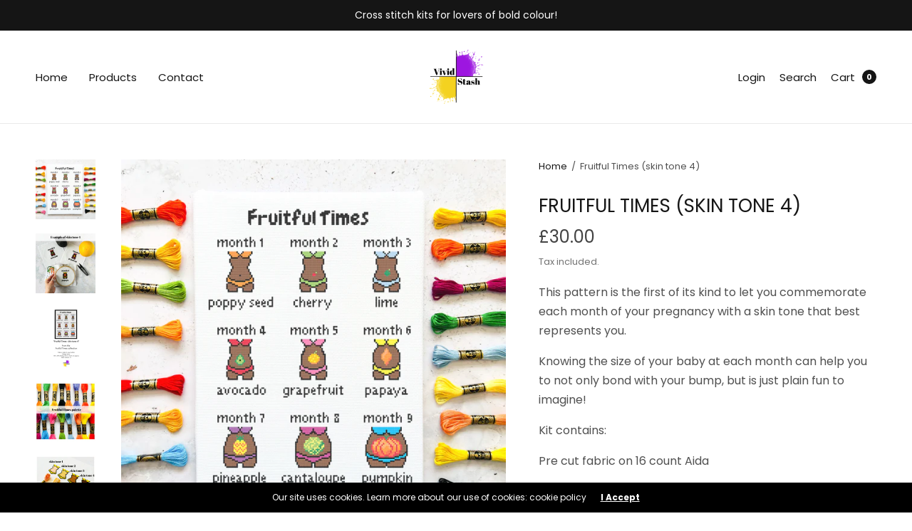

--- FILE ---
content_type: text/html; charset=utf-8
request_url: https://vividstash.com/products/fruitful-times-sko
body_size: 33974
content:
<!doctype html><html class="no-js" lang="en" dir="ltr">
<head>
	<meta charset="utf-8">
	<meta http-equiv="X-UA-Compatible" content="IE=edge,chrome=1">
	<meta name="viewport" content="width=device-width, initial-scale=1, maximum-scale=5, viewport-fit=cover">
	<link rel="canonical" href="https://vividstash.com/products/fruitful-times-sko">
	<link rel="preconnect" href="https://cdn.shopify.com" crossorigin>
	<link rel="preload" as="script" href="https://ajax.googleapis.com/ajax/libs/jquery/3.6.1/jquery.min.js">
<link rel="preload" as="style" href="//vividstash.com/cdn/shop/t/6/assets/app.css?v=119604783148014769861682348969">
<link rel="preload" as="script" href="//vividstash.com/cdn/shop/t/6/assets/app.min.js?v=96594500986968555181684334727">
<link rel="preload" as="style" href="//vividstash.com/cdn/shop/t/6/assets/productpage.css?v=119913835714355530511682348969">
<link rel="preload" as="script" href="//vividstash.com/cdn/shop/t/6/assets/vendor-product.min.js?v=51535950750396821321679653779">


<link rel="icon" type="image/png" href="//vividstash.com/cdn/shop/files/favicon.png?crop=center&height=32&v=1686301810&width=32"><title>
	Fruitful Times (skin tone 4) &ndash; Vivid Stash
	</title>

	
	<meta name="description" content="This pattern is the first of its kind to let you commemorate each month of your pregnancy with a skin tone that best represents you. Knowing the size of your baby at each month can help you to not only bond with your bump, but is just plain fun to imagine! Kit contains: Pre cut fabric on 16 count Aida Needle x 1 Pre So">
	
<link rel="preconnect" href="https://fonts.shopifycdn.com" crossorigin>

<meta property="og:site_name" content="Vivid Stash">
<meta property="og:url" content="https://vividstash.com/products/fruitful-times-sko">
<meta property="og:title" content="Fruitful Times (skin tone 4)">
<meta property="og:type" content="product">
<meta property="og:description" content="This pattern is the first of its kind to let you commemorate each month of your pregnancy with a skin tone that best represents you. Knowing the size of your baby at each month can help you to not only bond with your bump, but is just plain fun to imagine! Kit contains: Pre cut fabric on 16 count Aida Needle x 1 Pre So"><meta property="og:image" content="http://vividstash.com/cdn/shop/files/productFruitMain4.png?v=1686052376">
  <meta property="og:image:secure_url" content="https://vividstash.com/cdn/shop/files/productFruitMain4.png?v=1686052376">
  <meta property="og:image:width" content="2048">
  <meta property="og:image:height" content="2048"><meta property="og:price:amount" content="30.00">
  <meta property="og:price:currency" content="GBP"><meta name="twitter:card" content="summary_large_image">
<meta name="twitter:title" content="Fruitful Times (skin tone 4)">
<meta name="twitter:description" content="This pattern is the first of its kind to let you commemorate each month of your pregnancy with a skin tone that best represents you. Knowing the size of your baby at each month can help you to not only bond with your bump, but is just plain fun to imagine! Kit contains: Pre cut fabric on 16 count Aida Needle x 1 Pre So">


	<link href="//vividstash.com/cdn/shop/t/6/assets/app.css?v=119604783148014769861682348969" rel="stylesheet" type="text/css" media="all" />

	<style data-shopify>
	:root {
		--font-body-scale: 1.0;
		--font-heading-scale: 1.0;
		--font-button-scale: 1.0;
	}

	@font-face {
  font-family: Poppins;
  font-weight: 400;
  font-style: normal;
  font-display: swap;
  src: url("//vividstash.com/cdn/fonts/poppins/poppins_n4.0ba78fa5af9b0e1a374041b3ceaadf0a43b41362.woff2") format("woff2"),
       url("//vividstash.com/cdn/fonts/poppins/poppins_n4.214741a72ff2596839fc9760ee7a770386cf16ca.woff") format("woff");
}

	@font-face {
  font-family: Poppins;
  font-weight: 700;
  font-style: normal;
  font-display: swap;
  src: url("//vividstash.com/cdn/fonts/poppins/poppins_n7.56758dcf284489feb014a026f3727f2f20a54626.woff2") format("woff2"),
       url("//vividstash.com/cdn/fonts/poppins/poppins_n7.f34f55d9b3d3205d2cd6f64955ff4b36f0cfd8da.woff") format("woff");
}

@font-face {
  font-family: Poppins;
  font-weight: 400;
  font-style: italic;
  font-display: swap;
  src: url("//vividstash.com/cdn/fonts/poppins/poppins_i4.846ad1e22474f856bd6b81ba4585a60799a9f5d2.woff2") format("woff2"),
       url("//vividstash.com/cdn/fonts/poppins/poppins_i4.56b43284e8b52fc64c1fd271f289a39e8477e9ec.woff") format("woff");
}

@font-face {
  font-family: Poppins;
  font-weight: 700;
  font-style: italic;
  font-display: swap;
  src: url("//vividstash.com/cdn/fonts/poppins/poppins_i7.42fd71da11e9d101e1e6c7932199f925f9eea42d.woff2") format("woff2"),
       url("//vividstash.com/cdn/fonts/poppins/poppins_i7.ec8499dbd7616004e21155106d13837fff4cf556.woff") format("woff");
}

h1,h2,h3,h4,h5,h6,
	.h1,.h2,.h3,.h4,.h5,.h6,
	.h1-large, .h1-xlarge,
	.cart-product-link {
		font-style: normal;
		font-weight: 400;
		font-family: Poppins, sans-serif;
	}
	body,
	p {
		font-style: normal;
		font-weight: 400;
		font-family: Poppins, sans-serif;
	}
	
	:root {
		--color-heading: #151515;
	}
	:root {
		--color-text: #151515;
		--color-text-rgb: 21, 21, 21;
	}
	:root {
		--color-price: #444;
	}
	:root {
		--color-border: #eaeaea;
	}
	:root {
		--bg-body: #ffffff;
		--bg-body--darken: #f2f2f2;
		--bg-body-rgb: 255, 255, 255;
	}
	:root {
		--color-link: #151515;
	}
	:root {
		--color-link-hover: #666666;
	}
	:root {
		--color-stars: #151515;
	}
	.badge {
		color: #ffffff;
	}
	.badge.onsale {
		background-color: #647694;
	}
	.badge.out-of-stock {
		background-color: #8e8e8e;
	}
	.form-notification.error {
		background-color: #f34040;
	}
	.form-notification.error,
	.form-notification.error a {
		color: #ffffff;
	}
	.form-notification.success {
		background-color: #02b249;
	}
	.form-notification.success,
	.form-notification.success a {
		color: #151515;
	}
	.header:not(.fixed),
	.header.hover,
	.header:hover {
		background-color: #ffffff;
	}
	.thb-full-menu .sub-menu {
		background-color: #ffffff;
	}
	.header.light-title:hover a,
	.header.light-title.hover a,
	.header:not(.light-title) a {
		color: #151515;
	}
	.thb-full-menu>li a:before {
		border-color: #151515;
	}
	.header.light-title:hover a:hover,
	.header.light-title.hover a:hover,
	.header:not(.light-title) a:hover {
		color: #666666;
	}
	.header #quick_cart svg {
		stroke: #151515;
	}
	.header #quick_profile svg,
	.header #quick_search svg {
		fill: #151515;
	}
	.mobile-toggle span {
		background: #151515;
	}
	.side-panel header {
		background-color: #f4f4f4;
	}
	.side-panel header h6 {
		color: #151515;
	}
	.side-panel header svg {
		fill: #151515;
	}
	#wrapper .click-capture {
		background-color: rgba(192, 192, 192, 0.6);
	}
	@media only screen and (max-width: 767px) {
		.section-margin,
		.spr-container {
			margin: 40px 0;
		}
		.thb-product-detail.product {
			margin-bottom: 40px;
		}
		.section-spacing {
			padding: 40px 0;
		}
	}
	@media only screen and (min-width: 768px) {
		.section-margin,
		.spr-container {
			margin: 80px 0;
		}
		.thb-product-detail:not(.section-no-bottom-margin) {
			margin-bottom: 80px !important;
		}
		.section-spacing {
			padding: 80px 0;
		}
	}
	:root {
		--button-border-radius: 0px;
	}
	.products .product h3 {
		font-size: 16px;
	}
	.thb-full-menu,
	.header .account-holder a {
		font-size: 15px;
	}
	.badge {
		border-radius: 0px;
	}
	:root {
		--button-solid-bg: #f4d320;
		--button-solid-bg-hover: #f6dd51
	}
	:root {
		--button-solid-text: #151515;
	}
	:root {
		--outline-button-color: #151515;
	}.thb-product-detail .product-information .stock.out-of-stock {
		border-color: #db4141;
		color: #db4141;
	}:root {
		--cart-remove: #db4141
	}</style>


	<script src="https://ajax.googleapis.com/ajax/libs/jquery/3.6.1/jquery.min.js"></script>
	<script>
		window.theme = window.theme || {};
		theme = {
			strings: {
				addToCart: "Add to cart",
				soldOut: "Sold out",
				unavailable: "Unavailable",
				requiresTerms: `You must agree with the terms and conditions of sales to check out`,
			},
			settings: {
				money_with_currency_format:"£{{amount}}",
				cart_drawer:true},
			routes: {
				cart_add_url: '/cart/add',
				search_url: '/search',
				cart_change_url: '/cart/change',
				cart_update_url: '/cart/update',
				predictive_search_url: '/search/suggest',
			}
		};
	</script>
	<script>window.performance && window.performance.mark && window.performance.mark('shopify.content_for_header.start');</script><meta name="facebook-domain-verification" content="noe5q9qchab2mbim3qob7wymp1r5aa">
<meta id="shopify-digital-wallet" name="shopify-digital-wallet" content="/73409626431/digital_wallets/dialog">
<meta name="shopify-checkout-api-token" content="b3190c3f23fa33a1a39e1e2ef501b8a5">
<meta id="in-context-paypal-metadata" data-shop-id="73409626431" data-venmo-supported="false" data-environment="production" data-locale="en_US" data-paypal-v4="true" data-currency="GBP">
<link rel="alternate" type="application/json+oembed" href="https://vividstash.com/products/fruitful-times-sko.oembed">
<script async="async" src="/checkouts/internal/preloads.js?locale=en-GB"></script>
<link rel="preconnect" href="https://shop.app" crossorigin="anonymous">
<script async="async" src="https://shop.app/checkouts/internal/preloads.js?locale=en-GB&shop_id=73409626431" crossorigin="anonymous"></script>
<script id="apple-pay-shop-capabilities" type="application/json">{"shopId":73409626431,"countryCode":"GB","currencyCode":"GBP","merchantCapabilities":["supports3DS"],"merchantId":"gid:\/\/shopify\/Shop\/73409626431","merchantName":"Vivid Stash","requiredBillingContactFields":["postalAddress","email"],"requiredShippingContactFields":["postalAddress","email"],"shippingType":"shipping","supportedNetworks":["visa","maestro","masterCard","amex","discover","elo"],"total":{"type":"pending","label":"Vivid Stash","amount":"1.00"},"shopifyPaymentsEnabled":true,"supportsSubscriptions":true}</script>
<script id="shopify-features" type="application/json">{"accessToken":"b3190c3f23fa33a1a39e1e2ef501b8a5","betas":["rich-media-storefront-analytics"],"domain":"vividstash.com","predictiveSearch":true,"shopId":73409626431,"locale":"en"}</script>
<script>var Shopify = Shopify || {};
Shopify.shop = "vivid-stash.myshopify.com";
Shopify.locale = "en";
Shopify.currency = {"active":"GBP","rate":"1.0"};
Shopify.country = "GB";
Shopify.theme = {"name":"North","id":146285461823,"schema_name":"North","schema_version":"1.9.7","theme_store_id":1460,"role":"main"};
Shopify.theme.handle = "null";
Shopify.theme.style = {"id":null,"handle":null};
Shopify.cdnHost = "vividstash.com/cdn";
Shopify.routes = Shopify.routes || {};
Shopify.routes.root = "/";</script>
<script type="module">!function(o){(o.Shopify=o.Shopify||{}).modules=!0}(window);</script>
<script>!function(o){function n(){var o=[];function n(){o.push(Array.prototype.slice.apply(arguments))}return n.q=o,n}var t=o.Shopify=o.Shopify||{};t.loadFeatures=n(),t.autoloadFeatures=n()}(window);</script>
<script>
  window.ShopifyPay = window.ShopifyPay || {};
  window.ShopifyPay.apiHost = "shop.app\/pay";
  window.ShopifyPay.redirectState = null;
</script>
<script id="shop-js-analytics" type="application/json">{"pageType":"product"}</script>
<script defer="defer" async type="module" src="//vividstash.com/cdn/shopifycloud/shop-js/modules/v2/client.init-shop-cart-sync_C5BV16lS.en.esm.js"></script>
<script defer="defer" async type="module" src="//vividstash.com/cdn/shopifycloud/shop-js/modules/v2/chunk.common_CygWptCX.esm.js"></script>
<script type="module">
  await import("//vividstash.com/cdn/shopifycloud/shop-js/modules/v2/client.init-shop-cart-sync_C5BV16lS.en.esm.js");
await import("//vividstash.com/cdn/shopifycloud/shop-js/modules/v2/chunk.common_CygWptCX.esm.js");

  window.Shopify.SignInWithShop?.initShopCartSync?.({"fedCMEnabled":true,"windoidEnabled":true});

</script>
<script>
  window.Shopify = window.Shopify || {};
  if (!window.Shopify.featureAssets) window.Shopify.featureAssets = {};
  window.Shopify.featureAssets['shop-js'] = {"shop-cart-sync":["modules/v2/client.shop-cart-sync_ZFArdW7E.en.esm.js","modules/v2/chunk.common_CygWptCX.esm.js"],"init-fed-cm":["modules/v2/client.init-fed-cm_CmiC4vf6.en.esm.js","modules/v2/chunk.common_CygWptCX.esm.js"],"shop-button":["modules/v2/client.shop-button_tlx5R9nI.en.esm.js","modules/v2/chunk.common_CygWptCX.esm.js"],"shop-cash-offers":["modules/v2/client.shop-cash-offers_DOA2yAJr.en.esm.js","modules/v2/chunk.common_CygWptCX.esm.js","modules/v2/chunk.modal_D71HUcav.esm.js"],"init-windoid":["modules/v2/client.init-windoid_sURxWdc1.en.esm.js","modules/v2/chunk.common_CygWptCX.esm.js"],"shop-toast-manager":["modules/v2/client.shop-toast-manager_ClPi3nE9.en.esm.js","modules/v2/chunk.common_CygWptCX.esm.js"],"init-shop-email-lookup-coordinator":["modules/v2/client.init-shop-email-lookup-coordinator_B8hsDcYM.en.esm.js","modules/v2/chunk.common_CygWptCX.esm.js"],"init-shop-cart-sync":["modules/v2/client.init-shop-cart-sync_C5BV16lS.en.esm.js","modules/v2/chunk.common_CygWptCX.esm.js"],"avatar":["modules/v2/client.avatar_BTnouDA3.en.esm.js"],"pay-button":["modules/v2/client.pay-button_FdsNuTd3.en.esm.js","modules/v2/chunk.common_CygWptCX.esm.js"],"init-customer-accounts":["modules/v2/client.init-customer-accounts_DxDtT_ad.en.esm.js","modules/v2/client.shop-login-button_C5VAVYt1.en.esm.js","modules/v2/chunk.common_CygWptCX.esm.js","modules/v2/chunk.modal_D71HUcav.esm.js"],"init-shop-for-new-customer-accounts":["modules/v2/client.init-shop-for-new-customer-accounts_ChsxoAhi.en.esm.js","modules/v2/client.shop-login-button_C5VAVYt1.en.esm.js","modules/v2/chunk.common_CygWptCX.esm.js","modules/v2/chunk.modal_D71HUcav.esm.js"],"shop-login-button":["modules/v2/client.shop-login-button_C5VAVYt1.en.esm.js","modules/v2/chunk.common_CygWptCX.esm.js","modules/v2/chunk.modal_D71HUcav.esm.js"],"init-customer-accounts-sign-up":["modules/v2/client.init-customer-accounts-sign-up_CPSyQ0Tj.en.esm.js","modules/v2/client.shop-login-button_C5VAVYt1.en.esm.js","modules/v2/chunk.common_CygWptCX.esm.js","modules/v2/chunk.modal_D71HUcav.esm.js"],"shop-follow-button":["modules/v2/client.shop-follow-button_Cva4Ekp9.en.esm.js","modules/v2/chunk.common_CygWptCX.esm.js","modules/v2/chunk.modal_D71HUcav.esm.js"],"checkout-modal":["modules/v2/client.checkout-modal_BPM8l0SH.en.esm.js","modules/v2/chunk.common_CygWptCX.esm.js","modules/v2/chunk.modal_D71HUcav.esm.js"],"lead-capture":["modules/v2/client.lead-capture_Bi8yE_yS.en.esm.js","modules/v2/chunk.common_CygWptCX.esm.js","modules/v2/chunk.modal_D71HUcav.esm.js"],"shop-login":["modules/v2/client.shop-login_D6lNrXab.en.esm.js","modules/v2/chunk.common_CygWptCX.esm.js","modules/v2/chunk.modal_D71HUcav.esm.js"],"payment-terms":["modules/v2/client.payment-terms_CZxnsJam.en.esm.js","modules/v2/chunk.common_CygWptCX.esm.js","modules/v2/chunk.modal_D71HUcav.esm.js"]};
</script>
<script id="__st">var __st={"a":73409626431,"offset":0,"reqid":"705dc975-f771-4f78-abe6-6cf148d5f3c4-1768707954","pageurl":"vividstash.com\/products\/fruitful-times-sko","u":"91604abe4a36","p":"product","rtyp":"product","rid":8261137662271};</script>
<script>window.ShopifyPaypalV4VisibilityTracking = true;</script>
<script id="captcha-bootstrap">!function(){'use strict';const t='contact',e='account',n='new_comment',o=[[t,t],['blogs',n],['comments',n],[t,'customer']],c=[[e,'customer_login'],[e,'guest_login'],[e,'recover_customer_password'],[e,'create_customer']],r=t=>t.map((([t,e])=>`form[action*='/${t}']:not([data-nocaptcha='true']) input[name='form_type'][value='${e}']`)).join(','),a=t=>()=>t?[...document.querySelectorAll(t)].map((t=>t.form)):[];function s(){const t=[...o],e=r(t);return a(e)}const i='password',u='form_key',d=['recaptcha-v3-token','g-recaptcha-response','h-captcha-response',i],f=()=>{try{return window.sessionStorage}catch{return}},m='__shopify_v',_=t=>t.elements[u];function p(t,e,n=!1){try{const o=window.sessionStorage,c=JSON.parse(o.getItem(e)),{data:r}=function(t){const{data:e,action:n}=t;return t[m]||n?{data:e,action:n}:{data:t,action:n}}(c);for(const[e,n]of Object.entries(r))t.elements[e]&&(t.elements[e].value=n);n&&o.removeItem(e)}catch(o){console.error('form repopulation failed',{error:o})}}const l='form_type',E='cptcha';function T(t){t.dataset[E]=!0}const w=window,h=w.document,L='Shopify',v='ce_forms',y='captcha';let A=!1;((t,e)=>{const n=(g='f06e6c50-85a8-45c8-87d0-21a2b65856fe',I='https://cdn.shopify.com/shopifycloud/storefront-forms-hcaptcha/ce_storefront_forms_captcha_hcaptcha.v1.5.2.iife.js',D={infoText:'Protected by hCaptcha',privacyText:'Privacy',termsText:'Terms'},(t,e,n)=>{const o=w[L][v],c=o.bindForm;if(c)return c(t,g,e,D).then(n);var r;o.q.push([[t,g,e,D],n]),r=I,A||(h.body.append(Object.assign(h.createElement('script'),{id:'captcha-provider',async:!0,src:r})),A=!0)});var g,I,D;w[L]=w[L]||{},w[L][v]=w[L][v]||{},w[L][v].q=[],w[L][y]=w[L][y]||{},w[L][y].protect=function(t,e){n(t,void 0,e),T(t)},Object.freeze(w[L][y]),function(t,e,n,w,h,L){const[v,y,A,g]=function(t,e,n){const i=e?o:[],u=t?c:[],d=[...i,...u],f=r(d),m=r(i),_=r(d.filter((([t,e])=>n.includes(e))));return[a(f),a(m),a(_),s()]}(w,h,L),I=t=>{const e=t.target;return e instanceof HTMLFormElement?e:e&&e.form},D=t=>v().includes(t);t.addEventListener('submit',(t=>{const e=I(t);if(!e)return;const n=D(e)&&!e.dataset.hcaptchaBound&&!e.dataset.recaptchaBound,o=_(e),c=g().includes(e)&&(!o||!o.value);(n||c)&&t.preventDefault(),c&&!n&&(function(t){try{if(!f())return;!function(t){const e=f();if(!e)return;const n=_(t);if(!n)return;const o=n.value;o&&e.removeItem(o)}(t);const e=Array.from(Array(32),(()=>Math.random().toString(36)[2])).join('');!function(t,e){_(t)||t.append(Object.assign(document.createElement('input'),{type:'hidden',name:u})),t.elements[u].value=e}(t,e),function(t,e){const n=f();if(!n)return;const o=[...t.querySelectorAll(`input[type='${i}']`)].map((({name:t})=>t)),c=[...d,...o],r={};for(const[a,s]of new FormData(t).entries())c.includes(a)||(r[a]=s);n.setItem(e,JSON.stringify({[m]:1,action:t.action,data:r}))}(t,e)}catch(e){console.error('failed to persist form',e)}}(e),e.submit())}));const S=(t,e)=>{t&&!t.dataset[E]&&(n(t,e.some((e=>e===t))),T(t))};for(const o of['focusin','change'])t.addEventListener(o,(t=>{const e=I(t);D(e)&&S(e,y())}));const B=e.get('form_key'),M=e.get(l),P=B&&M;t.addEventListener('DOMContentLoaded',(()=>{const t=y();if(P)for(const e of t)e.elements[l].value===M&&p(e,B);[...new Set([...A(),...v().filter((t=>'true'===t.dataset.shopifyCaptcha))])].forEach((e=>S(e,t)))}))}(h,new URLSearchParams(w.location.search),n,t,e,['guest_login'])})(!0,!0)}();</script>
<script integrity="sha256-4kQ18oKyAcykRKYeNunJcIwy7WH5gtpwJnB7kiuLZ1E=" data-source-attribution="shopify.loadfeatures" defer="defer" src="//vividstash.com/cdn/shopifycloud/storefront/assets/storefront/load_feature-a0a9edcb.js" crossorigin="anonymous"></script>
<script crossorigin="anonymous" defer="defer" src="//vividstash.com/cdn/shopifycloud/storefront/assets/shopify_pay/storefront-65b4c6d7.js?v=20250812"></script>
<script data-source-attribution="shopify.dynamic_checkout.dynamic.init">var Shopify=Shopify||{};Shopify.PaymentButton=Shopify.PaymentButton||{isStorefrontPortableWallets:!0,init:function(){window.Shopify.PaymentButton.init=function(){};var t=document.createElement("script");t.src="https://vividstash.com/cdn/shopifycloud/portable-wallets/latest/portable-wallets.en.js",t.type="module",document.head.appendChild(t)}};
</script>
<script data-source-attribution="shopify.dynamic_checkout.buyer_consent">
  function portableWalletsHideBuyerConsent(e){var t=document.getElementById("shopify-buyer-consent"),n=document.getElementById("shopify-subscription-policy-button");t&&n&&(t.classList.add("hidden"),t.setAttribute("aria-hidden","true"),n.removeEventListener("click",e))}function portableWalletsShowBuyerConsent(e){var t=document.getElementById("shopify-buyer-consent"),n=document.getElementById("shopify-subscription-policy-button");t&&n&&(t.classList.remove("hidden"),t.removeAttribute("aria-hidden"),n.addEventListener("click",e))}window.Shopify?.PaymentButton&&(window.Shopify.PaymentButton.hideBuyerConsent=portableWalletsHideBuyerConsent,window.Shopify.PaymentButton.showBuyerConsent=portableWalletsShowBuyerConsent);
</script>
<script data-source-attribution="shopify.dynamic_checkout.cart.bootstrap">document.addEventListener("DOMContentLoaded",(function(){function t(){return document.querySelector("shopify-accelerated-checkout-cart, shopify-accelerated-checkout")}if(t())Shopify.PaymentButton.init();else{new MutationObserver((function(e,n){t()&&(Shopify.PaymentButton.init(),n.disconnect())})).observe(document.body,{childList:!0,subtree:!0})}}));
</script>
<link id="shopify-accelerated-checkout-styles" rel="stylesheet" media="screen" href="https://vividstash.com/cdn/shopifycloud/portable-wallets/latest/accelerated-checkout-backwards-compat.css" crossorigin="anonymous">
<style id="shopify-accelerated-checkout-cart">
        #shopify-buyer-consent {
  margin-top: 1em;
  display: inline-block;
  width: 100%;
}

#shopify-buyer-consent.hidden {
  display: none;
}

#shopify-subscription-policy-button {
  background: none;
  border: none;
  padding: 0;
  text-decoration: underline;
  font-size: inherit;
  cursor: pointer;
}

#shopify-subscription-policy-button::before {
  box-shadow: none;
}

      </style>
<script id="sections-script" data-sections="product-recommendations" defer="defer" src="//vividstash.com/cdn/shop/t/6/compiled_assets/scripts.js?807"></script>
<script>window.performance && window.performance.mark && window.performance.mark('shopify.content_for_header.end');</script> <!-- Header hook for plugins -->

	<script>document.documentElement.className = document.documentElement.className.replace('no-js', 'js');</script>
<link href="https://monorail-edge.shopifysvc.com" rel="dns-prefetch">
<script>(function(){if ("sendBeacon" in navigator && "performance" in window) {try {var session_token_from_headers = performance.getEntriesByType('navigation')[0].serverTiming.find(x => x.name == '_s').description;} catch {var session_token_from_headers = undefined;}var session_cookie_matches = document.cookie.match(/_shopify_s=([^;]*)/);var session_token_from_cookie = session_cookie_matches && session_cookie_matches.length === 2 ? session_cookie_matches[1] : "";var session_token = session_token_from_headers || session_token_from_cookie || "";function handle_abandonment_event(e) {var entries = performance.getEntries().filter(function(entry) {return /monorail-edge.shopifysvc.com/.test(entry.name);});if (!window.abandonment_tracked && entries.length === 0) {window.abandonment_tracked = true;var currentMs = Date.now();var navigation_start = performance.timing.navigationStart;var payload = {shop_id: 73409626431,url: window.location.href,navigation_start,duration: currentMs - navigation_start,session_token,page_type: "product"};window.navigator.sendBeacon("https://monorail-edge.shopifysvc.com/v1/produce", JSON.stringify({schema_id: "online_store_buyer_site_abandonment/1.1",payload: payload,metadata: {event_created_at_ms: currentMs,event_sent_at_ms: currentMs}}));}}window.addEventListener('pagehide', handle_abandonment_event);}}());</script>
<script id="web-pixels-manager-setup">(function e(e,d,r,n,o){if(void 0===o&&(o={}),!Boolean(null===(a=null===(i=window.Shopify)||void 0===i?void 0:i.analytics)||void 0===a?void 0:a.replayQueue)){var i,a;window.Shopify=window.Shopify||{};var t=window.Shopify;t.analytics=t.analytics||{};var s=t.analytics;s.replayQueue=[],s.publish=function(e,d,r){return s.replayQueue.push([e,d,r]),!0};try{self.performance.mark("wpm:start")}catch(e){}var l=function(){var e={modern:/Edge?\/(1{2}[4-9]|1[2-9]\d|[2-9]\d{2}|\d{4,})\.\d+(\.\d+|)|Firefox\/(1{2}[4-9]|1[2-9]\d|[2-9]\d{2}|\d{4,})\.\d+(\.\d+|)|Chrom(ium|e)\/(9{2}|\d{3,})\.\d+(\.\d+|)|(Maci|X1{2}).+ Version\/(15\.\d+|(1[6-9]|[2-9]\d|\d{3,})\.\d+)([,.]\d+|)( \(\w+\)|)( Mobile\/\w+|) Safari\/|Chrome.+OPR\/(9{2}|\d{3,})\.\d+\.\d+|(CPU[ +]OS|iPhone[ +]OS|CPU[ +]iPhone|CPU IPhone OS|CPU iPad OS)[ +]+(15[._]\d+|(1[6-9]|[2-9]\d|\d{3,})[._]\d+)([._]\d+|)|Android:?[ /-](13[3-9]|1[4-9]\d|[2-9]\d{2}|\d{4,})(\.\d+|)(\.\d+|)|Android.+Firefox\/(13[5-9]|1[4-9]\d|[2-9]\d{2}|\d{4,})\.\d+(\.\d+|)|Android.+Chrom(ium|e)\/(13[3-9]|1[4-9]\d|[2-9]\d{2}|\d{4,})\.\d+(\.\d+|)|SamsungBrowser\/([2-9]\d|\d{3,})\.\d+/,legacy:/Edge?\/(1[6-9]|[2-9]\d|\d{3,})\.\d+(\.\d+|)|Firefox\/(5[4-9]|[6-9]\d|\d{3,})\.\d+(\.\d+|)|Chrom(ium|e)\/(5[1-9]|[6-9]\d|\d{3,})\.\d+(\.\d+|)([\d.]+$|.*Safari\/(?![\d.]+ Edge\/[\d.]+$))|(Maci|X1{2}).+ Version\/(10\.\d+|(1[1-9]|[2-9]\d|\d{3,})\.\d+)([,.]\d+|)( \(\w+\)|)( Mobile\/\w+|) Safari\/|Chrome.+OPR\/(3[89]|[4-9]\d|\d{3,})\.\d+\.\d+|(CPU[ +]OS|iPhone[ +]OS|CPU[ +]iPhone|CPU IPhone OS|CPU iPad OS)[ +]+(10[._]\d+|(1[1-9]|[2-9]\d|\d{3,})[._]\d+)([._]\d+|)|Android:?[ /-](13[3-9]|1[4-9]\d|[2-9]\d{2}|\d{4,})(\.\d+|)(\.\d+|)|Mobile Safari.+OPR\/([89]\d|\d{3,})\.\d+\.\d+|Android.+Firefox\/(13[5-9]|1[4-9]\d|[2-9]\d{2}|\d{4,})\.\d+(\.\d+|)|Android.+Chrom(ium|e)\/(13[3-9]|1[4-9]\d|[2-9]\d{2}|\d{4,})\.\d+(\.\d+|)|Android.+(UC? ?Browser|UCWEB|U3)[ /]?(15\.([5-9]|\d{2,})|(1[6-9]|[2-9]\d|\d{3,})\.\d+)\.\d+|SamsungBrowser\/(5\.\d+|([6-9]|\d{2,})\.\d+)|Android.+MQ{2}Browser\/(14(\.(9|\d{2,})|)|(1[5-9]|[2-9]\d|\d{3,})(\.\d+|))(\.\d+|)|K[Aa][Ii]OS\/(3\.\d+|([4-9]|\d{2,})\.\d+)(\.\d+|)/},d=e.modern,r=e.legacy,n=navigator.userAgent;return n.match(d)?"modern":n.match(r)?"legacy":"unknown"}(),u="modern"===l?"modern":"legacy",c=(null!=n?n:{modern:"",legacy:""})[u],f=function(e){return[e.baseUrl,"/wpm","/b",e.hashVersion,"modern"===e.buildTarget?"m":"l",".js"].join("")}({baseUrl:d,hashVersion:r,buildTarget:u}),m=function(e){var d=e.version,r=e.bundleTarget,n=e.surface,o=e.pageUrl,i=e.monorailEndpoint;return{emit:function(e){var a=e.status,t=e.errorMsg,s=(new Date).getTime(),l=JSON.stringify({metadata:{event_sent_at_ms:s},events:[{schema_id:"web_pixels_manager_load/3.1",payload:{version:d,bundle_target:r,page_url:o,status:a,surface:n,error_msg:t},metadata:{event_created_at_ms:s}}]});if(!i)return console&&console.warn&&console.warn("[Web Pixels Manager] No Monorail endpoint provided, skipping logging."),!1;try{return self.navigator.sendBeacon.bind(self.navigator)(i,l)}catch(e){}var u=new XMLHttpRequest;try{return u.open("POST",i,!0),u.setRequestHeader("Content-Type","text/plain"),u.send(l),!0}catch(e){return console&&console.warn&&console.warn("[Web Pixels Manager] Got an unhandled error while logging to Monorail."),!1}}}}({version:r,bundleTarget:l,surface:e.surface,pageUrl:self.location.href,monorailEndpoint:e.monorailEndpoint});try{o.browserTarget=l,function(e){var d=e.src,r=e.async,n=void 0===r||r,o=e.onload,i=e.onerror,a=e.sri,t=e.scriptDataAttributes,s=void 0===t?{}:t,l=document.createElement("script"),u=document.querySelector("head"),c=document.querySelector("body");if(l.async=n,l.src=d,a&&(l.integrity=a,l.crossOrigin="anonymous"),s)for(var f in s)if(Object.prototype.hasOwnProperty.call(s,f))try{l.dataset[f]=s[f]}catch(e){}if(o&&l.addEventListener("load",o),i&&l.addEventListener("error",i),u)u.appendChild(l);else{if(!c)throw new Error("Did not find a head or body element to append the script");c.appendChild(l)}}({src:f,async:!0,onload:function(){if(!function(){var e,d;return Boolean(null===(d=null===(e=window.Shopify)||void 0===e?void 0:e.analytics)||void 0===d?void 0:d.initialized)}()){var d=window.webPixelsManager.init(e)||void 0;if(d){var r=window.Shopify.analytics;r.replayQueue.forEach((function(e){var r=e[0],n=e[1],o=e[2];d.publishCustomEvent(r,n,o)})),r.replayQueue=[],r.publish=d.publishCustomEvent,r.visitor=d.visitor,r.initialized=!0}}},onerror:function(){return m.emit({status:"failed",errorMsg:"".concat(f," has failed to load")})},sri:function(e){var d=/^sha384-[A-Za-z0-9+/=]+$/;return"string"==typeof e&&d.test(e)}(c)?c:"",scriptDataAttributes:o}),m.emit({status:"loading"})}catch(e){m.emit({status:"failed",errorMsg:(null==e?void 0:e.message)||"Unknown error"})}}})({shopId: 73409626431,storefrontBaseUrl: "https://vividstash.com",extensionsBaseUrl: "https://extensions.shopifycdn.com/cdn/shopifycloud/web-pixels-manager",monorailEndpoint: "https://monorail-edge.shopifysvc.com/unstable/produce_batch",surface: "storefront-renderer",enabledBetaFlags: ["2dca8a86"],webPixelsConfigList: [{"id":"1760756031","configuration":"{\"pixel_id\":\"1169434085032904\",\"pixel_type\":\"facebook_pixel\"}","eventPayloadVersion":"v1","runtimeContext":"OPEN","scriptVersion":"ca16bc87fe92b6042fbaa3acc2fbdaa6","type":"APP","apiClientId":2329312,"privacyPurposes":["ANALYTICS","MARKETING","SALE_OF_DATA"],"dataSharingAdjustments":{"protectedCustomerApprovalScopes":["read_customer_address","read_customer_email","read_customer_name","read_customer_personal_data","read_customer_phone"]}},{"id":"shopify-app-pixel","configuration":"{}","eventPayloadVersion":"v1","runtimeContext":"STRICT","scriptVersion":"0450","apiClientId":"shopify-pixel","type":"APP","privacyPurposes":["ANALYTICS","MARKETING"]},{"id":"shopify-custom-pixel","eventPayloadVersion":"v1","runtimeContext":"LAX","scriptVersion":"0450","apiClientId":"shopify-pixel","type":"CUSTOM","privacyPurposes":["ANALYTICS","MARKETING"]}],isMerchantRequest: false,initData: {"shop":{"name":"Vivid Stash","paymentSettings":{"currencyCode":"GBP"},"myshopifyDomain":"vivid-stash.myshopify.com","countryCode":"GB","storefrontUrl":"https:\/\/vividstash.com"},"customer":null,"cart":null,"checkout":null,"productVariants":[{"price":{"amount":30.0,"currencyCode":"GBP"},"product":{"title":"Fruitful Times (skin tone 4)","vendor":"Vivid Stash","id":"8261137662271","untranslatedTitle":"Fruitful Times (skin tone 4)","url":"\/products\/fruitful-times-sko","type":"Cross Stitch Kit"},"id":"44723548750143","image":{"src":"\/\/vividstash.com\/cdn\/shop\/files\/productFruitMain4.png?v=1686052376"},"sku":"","title":"Default Title","untranslatedTitle":"Default Title"}],"purchasingCompany":null},},"https://vividstash.com/cdn","fcfee988w5aeb613cpc8e4bc33m6693e112",{"modern":"","legacy":""},{"shopId":"73409626431","storefrontBaseUrl":"https:\/\/vividstash.com","extensionBaseUrl":"https:\/\/extensions.shopifycdn.com\/cdn\/shopifycloud\/web-pixels-manager","surface":"storefront-renderer","enabledBetaFlags":"[\"2dca8a86\"]","isMerchantRequest":"false","hashVersion":"fcfee988w5aeb613cpc8e4bc33m6693e112","publish":"custom","events":"[[\"page_viewed\",{}],[\"product_viewed\",{\"productVariant\":{\"price\":{\"amount\":30.0,\"currencyCode\":\"GBP\"},\"product\":{\"title\":\"Fruitful Times (skin tone 4)\",\"vendor\":\"Vivid Stash\",\"id\":\"8261137662271\",\"untranslatedTitle\":\"Fruitful Times (skin tone 4)\",\"url\":\"\/products\/fruitful-times-sko\",\"type\":\"Cross Stitch Kit\"},\"id\":\"44723548750143\",\"image\":{\"src\":\"\/\/vividstash.com\/cdn\/shop\/files\/productFruitMain4.png?v=1686052376\"},\"sku\":\"\",\"title\":\"Default Title\",\"untranslatedTitle\":\"Default Title\"}}]]"});</script><script>
  window.ShopifyAnalytics = window.ShopifyAnalytics || {};
  window.ShopifyAnalytics.meta = window.ShopifyAnalytics.meta || {};
  window.ShopifyAnalytics.meta.currency = 'GBP';
  var meta = {"product":{"id":8261137662271,"gid":"gid:\/\/shopify\/Product\/8261137662271","vendor":"Vivid Stash","type":"Cross Stitch Kit","handle":"fruitful-times-sko","variants":[{"id":44723548750143,"price":3000,"name":"Fruitful Times (skin tone 4)","public_title":null,"sku":""}],"remote":false},"page":{"pageType":"product","resourceType":"product","resourceId":8261137662271,"requestId":"705dc975-f771-4f78-abe6-6cf148d5f3c4-1768707954"}};
  for (var attr in meta) {
    window.ShopifyAnalytics.meta[attr] = meta[attr];
  }
</script>
<script class="analytics">
  (function () {
    var customDocumentWrite = function(content) {
      var jquery = null;

      if (window.jQuery) {
        jquery = window.jQuery;
      } else if (window.Checkout && window.Checkout.$) {
        jquery = window.Checkout.$;
      }

      if (jquery) {
        jquery('body').append(content);
      }
    };

    var hasLoggedConversion = function(token) {
      if (token) {
        return document.cookie.indexOf('loggedConversion=' + token) !== -1;
      }
      return false;
    }

    var setCookieIfConversion = function(token) {
      if (token) {
        var twoMonthsFromNow = new Date(Date.now());
        twoMonthsFromNow.setMonth(twoMonthsFromNow.getMonth() + 2);

        document.cookie = 'loggedConversion=' + token + '; expires=' + twoMonthsFromNow;
      }
    }

    var trekkie = window.ShopifyAnalytics.lib = window.trekkie = window.trekkie || [];
    if (trekkie.integrations) {
      return;
    }
    trekkie.methods = [
      'identify',
      'page',
      'ready',
      'track',
      'trackForm',
      'trackLink'
    ];
    trekkie.factory = function(method) {
      return function() {
        var args = Array.prototype.slice.call(arguments);
        args.unshift(method);
        trekkie.push(args);
        return trekkie;
      };
    };
    for (var i = 0; i < trekkie.methods.length; i++) {
      var key = trekkie.methods[i];
      trekkie[key] = trekkie.factory(key);
    }
    trekkie.load = function(config) {
      trekkie.config = config || {};
      trekkie.config.initialDocumentCookie = document.cookie;
      var first = document.getElementsByTagName('script')[0];
      var script = document.createElement('script');
      script.type = 'text/javascript';
      script.onerror = function(e) {
        var scriptFallback = document.createElement('script');
        scriptFallback.type = 'text/javascript';
        scriptFallback.onerror = function(error) {
                var Monorail = {
      produce: function produce(monorailDomain, schemaId, payload) {
        var currentMs = new Date().getTime();
        var event = {
          schema_id: schemaId,
          payload: payload,
          metadata: {
            event_created_at_ms: currentMs,
            event_sent_at_ms: currentMs
          }
        };
        return Monorail.sendRequest("https://" + monorailDomain + "/v1/produce", JSON.stringify(event));
      },
      sendRequest: function sendRequest(endpointUrl, payload) {
        // Try the sendBeacon API
        if (window && window.navigator && typeof window.navigator.sendBeacon === 'function' && typeof window.Blob === 'function' && !Monorail.isIos12()) {
          var blobData = new window.Blob([payload], {
            type: 'text/plain'
          });

          if (window.navigator.sendBeacon(endpointUrl, blobData)) {
            return true;
          } // sendBeacon was not successful

        } // XHR beacon

        var xhr = new XMLHttpRequest();

        try {
          xhr.open('POST', endpointUrl);
          xhr.setRequestHeader('Content-Type', 'text/plain');
          xhr.send(payload);
        } catch (e) {
          console.log(e);
        }

        return false;
      },
      isIos12: function isIos12() {
        return window.navigator.userAgent.lastIndexOf('iPhone; CPU iPhone OS 12_') !== -1 || window.navigator.userAgent.lastIndexOf('iPad; CPU OS 12_') !== -1;
      }
    };
    Monorail.produce('monorail-edge.shopifysvc.com',
      'trekkie_storefront_load_errors/1.1',
      {shop_id: 73409626431,
      theme_id: 146285461823,
      app_name: "storefront",
      context_url: window.location.href,
      source_url: "//vividstash.com/cdn/s/trekkie.storefront.cd680fe47e6c39ca5d5df5f0a32d569bc48c0f27.min.js"});

        };
        scriptFallback.async = true;
        scriptFallback.src = '//vividstash.com/cdn/s/trekkie.storefront.cd680fe47e6c39ca5d5df5f0a32d569bc48c0f27.min.js';
        first.parentNode.insertBefore(scriptFallback, first);
      };
      script.async = true;
      script.src = '//vividstash.com/cdn/s/trekkie.storefront.cd680fe47e6c39ca5d5df5f0a32d569bc48c0f27.min.js';
      first.parentNode.insertBefore(script, first);
    };
    trekkie.load(
      {"Trekkie":{"appName":"storefront","development":false,"defaultAttributes":{"shopId":73409626431,"isMerchantRequest":null,"themeId":146285461823,"themeCityHash":"14227390072975554327","contentLanguage":"en","currency":"GBP","eventMetadataId":"0435411e-1e66-4737-bc5e-c452fe116c52"},"isServerSideCookieWritingEnabled":true,"monorailRegion":"shop_domain","enabledBetaFlags":["65f19447"]},"Session Attribution":{},"S2S":{"facebookCapiEnabled":true,"source":"trekkie-storefront-renderer","apiClientId":580111}}
    );

    var loaded = false;
    trekkie.ready(function() {
      if (loaded) return;
      loaded = true;

      window.ShopifyAnalytics.lib = window.trekkie;

      var originalDocumentWrite = document.write;
      document.write = customDocumentWrite;
      try { window.ShopifyAnalytics.merchantGoogleAnalytics.call(this); } catch(error) {};
      document.write = originalDocumentWrite;

      window.ShopifyAnalytics.lib.page(null,{"pageType":"product","resourceType":"product","resourceId":8261137662271,"requestId":"705dc975-f771-4f78-abe6-6cf148d5f3c4-1768707954","shopifyEmitted":true});

      var match = window.location.pathname.match(/checkouts\/(.+)\/(thank_you|post_purchase)/)
      var token = match? match[1]: undefined;
      if (!hasLoggedConversion(token)) {
        setCookieIfConversion(token);
        window.ShopifyAnalytics.lib.track("Viewed Product",{"currency":"GBP","variantId":44723548750143,"productId":8261137662271,"productGid":"gid:\/\/shopify\/Product\/8261137662271","name":"Fruitful Times (skin tone 4)","price":"30.00","sku":"","brand":"Vivid Stash","variant":null,"category":"Cross Stitch Kit","nonInteraction":true,"remote":false},undefined,undefined,{"shopifyEmitted":true});
      window.ShopifyAnalytics.lib.track("monorail:\/\/trekkie_storefront_viewed_product\/1.1",{"currency":"GBP","variantId":44723548750143,"productId":8261137662271,"productGid":"gid:\/\/shopify\/Product\/8261137662271","name":"Fruitful Times (skin tone 4)","price":"30.00","sku":"","brand":"Vivid Stash","variant":null,"category":"Cross Stitch Kit","nonInteraction":true,"remote":false,"referer":"https:\/\/vividstash.com\/products\/fruitful-times-sko"});
      }
    });


        var eventsListenerScript = document.createElement('script');
        eventsListenerScript.async = true;
        eventsListenerScript.src = "//vividstash.com/cdn/shopifycloud/storefront/assets/shop_events_listener-3da45d37.js";
        document.getElementsByTagName('head')[0].appendChild(eventsListenerScript);

})();</script>
<script
  defer
  src="https://vividstash.com/cdn/shopifycloud/perf-kit/shopify-perf-kit-3.0.4.min.js"
  data-application="storefront-renderer"
  data-shop-id="73409626431"
  data-render-region="gcp-us-central1"
  data-page-type="product"
  data-theme-instance-id="146285461823"
  data-theme-name="North"
  data-theme-version="1.9.7"
  data-monorail-region="shop_domain"
  data-resource-timing-sampling-rate="10"
  data-shs="true"
  data-shs-beacon="true"
  data-shs-export-with-fetch="true"
  data-shs-logs-sample-rate="1"
  data-shs-beacon-endpoint="https://vividstash.com/api/collect"
></script>
</head>
<body class="template-product button-uppercase--false">
	<a class="screen-reader-shortcut" href="#main-content">Skip to content</a>
	<div id="wrapper" class="open">
		<!-- BEGIN sections: header-group -->
<div id="shopify-section-sections--18360514445631__announcement-bar" class="shopify-section shopify-section-group-header-group announcement-section">

	<aside class="thb-global-notification"><div class="row">
			<div class="small-12 columns">
				<p>Cross stitch kits for lovers of bold colour!</p>
			</div>
		</div>
		

		<style data-shopify>
			
	    .thb-global-notification {
	      background: #151515;
	    }
			

			
		    .thb-global-notification {
		      color: #ffffff;
		    }
				.thb-global-notification .thb-notification-close svg {
					fill: #ffffff;
				}
				
	  </style>
	</aside>
	


</div><div id="shopify-section-sections--18360514445631__header" class="shopify-section shopify-section-group-header-group header-section"><header class="header style1 header--shadow-none">
  <div class="row align-middle ">
		<div class="small-12 columns">
			<div class="header-grid">
		    <div class="hide-for-large toggle-holder">
					<a href="#mobile-menu" class="mobile-toggle" title="Toggle Mobile Menu">
						<span></span>
						<span></span>
						<span></span>
					</a>
				</div>
				<div class="show-for-large">
		      <nav class="menu-holder">
		        <ul class="thb-full-menu uppercase-false" role="menubar">
  
	  
	  
	  <li class="">
	    <a href="/" title="Home">Home</a>
	    
	  </li>
  
	  
	  
	  <li class="">
	    <a href="/collections/all" title="Products">Products</a>
	    
	  </li>
  
	  
	  
	  <li class="">
	    <a href="/pages/contact" title="Contact">Contact</a>
	    
	  </li>
  
</ul>

		      </nav>
		    </div>
		    <div class="logo-holder">
		      
		        <a class="logolink" href="/">
		          <img src="//vividstash.com/cdn/shop/files/512px_logo.png?v=1679571717" alt="Vivid Stash" class="logoimg bg--light" width="512" height="512" loading="lazy"><img src="//vividstash.com/cdn/shop/files/512px_logo.png?v=1679571717" alt="Vivid Stash" class="logoimg bg--dark" width="512" height="512" loading="lazy">
		        </a>
		      
		    </div>
	      <div class="account-holder has-text-links uppercase-false">
	
	
	  
	    <a href="https://vividstash.com/customer_authentication/redirect?locale=en&amp;region_country=GB" id="quick_profile" class="">
	    Login
	  </a>
	  
	  
	    <a href="/search/#searchpopup" class="mfp-inline " data-class="quick-search" id="quick_search">Search</a>
	  
	  <a href="/cart" id="quick_cart" class="">Cart <span class="float_count">0
</span></a>
	
</div>

			</div>
		</div>
  </div>
</header>


	<style data-shopify>
	.header .logolink .logoimg {
		max-height: 80px;
	}
	</style>

<!-- Start Mobile Menu -->
<nav id="mobile-menu" class="side-panel" role="dialog">
	<header>
		<h6>Menu</h6>
		<a href="#" class="thb-close" title="Close">
<svg xmlns="http://www.w3.org/2000/svg" version="1.1" x="0" y="0" width="12" height="12" viewBox="1.1 1.1 12 12" enable-background="new 1.1 1.1 12 12" xml:space="preserve"><path d="M8.3 7.1l4.6-4.6c0.3-0.3 0.3-0.8 0-1.2 -0.3-0.3-0.8-0.3-1.2 0L7.1 5.9 2.5 1.3c-0.3-0.3-0.8-0.3-1.2 0 -0.3 0.3-0.3 0.8 0 1.2L5.9 7.1l-4.6 4.6c-0.3 0.3-0.3 0.8 0 1.2s0.8 0.3 1.2 0L7.1 8.3l4.6 4.6c0.3 0.3 0.8 0.3 1.2 0 0.3-0.3 0.3-0.8 0-1.2L8.3 7.1z"/></svg>
</a>
	</header>
	<div class="side-panel-content">
		
		<form role="search" method="get" class="searchform" action="/search">
			<fieldset>
				<input type="search" class="search-field pill" placeholder="Search for" value="" name="q" autocomplete="off">
				<input type="hidden" name="options[prefix]" value="last">
				<button class="widget_subscribe_btn submit" type="submit">
<svg width="24" height="14" viewBox="0 0 24 14" fill="none" xmlns="http://www.w3.org/2000/svg"><path d="M1 7H23M23 7L17 1M23 7L17 13" stroke="var(--color-text)" stroke-width="1.5" stroke-linecap="round" stroke-linejoin="round"/></svg>
</button>
			</fieldset>
		</form>
		
    <ul class="mobile-menu">
			
			  
			  
			  <li class="">
					<div class="link-container">
				    <a href="/" title="Home">Home</a> 
					</div>
			    
			  </li>
		  
			  
			  
			  <li class="">
					<div class="link-container">
				    <a href="/collections/all" title="Products">Products</a> 
					</div>
			    
			  </li>
		  
			  
			  
			  <li class="">
					<div class="link-container">
				    <a href="/pages/contact" title="Contact">Contact</a> 
					</div>
			    
			  </li>
		  
    </ul>

		<ul class="mobile-menu mobile-secondary-menu">
			
			<li>
				
			    <a href="https://vividstash.com/customer_authentication/redirect?locale=en&amp;region_country=GB" class="">
			    Login
			  </a>
			  
			</li>
			
				
			
    </ul>
		<div class="social-links">
			
<a href="https://www.facebook.com/VividStashCrossStitch" class="social facebook" target="_blank" rel="noreferrer" title="Facebook"><i class="thb-icon-facebook"></i></a>



<a href="https://www.instagram.com/vividstash" class="social instagram" target="_blank" rel="noreferrer" title="Instagram"><i class="thb-icon-instagram"></i></a>






		</div>
	</div>
	<div class="thb-mobile-menu-switchers">
		
	<form method="post" action="/localization" id="MobileMenuLocalization" accept-charset="UTF-8" class="shopify-localization-form" enctype="multipart/form-data"><input type="hidden" name="form_type" value="localization" /><input type="hidden" name="utf8" value="✓" /><input type="hidden" name="_method" value="put" /><input type="hidden" name="return_to" value="/products/fruitful-times-sko" />
<div class="select">
			<select name="language_code" class="thb-language-code">
				
					<option value="en" selected="selected">English</option>
				
			</select>
		</div><div class="select">
			<select name="currency_code" class="thb-currency-code"><option value="GBP" selected="selected">
						United Kingdom (GBP £)
					</option></select>
		</div><noscript>
			<button class="text-link">Update country/region</button>
		</noscript>
	</form>


	</div>
</nav>
<!-- End Mobile Menu -->

<div class="click-capture"></div>

<script type="application/ld+json">
  {
    "@context": "http://schema.org",
    "@type": "Organization",
    "name": "Vivid Stash",
    
      "logo": "https:\/\/vividstash.com\/cdn\/shop\/files\/512px_logo.png?v=1679571717\u0026width=512",
    
    "sameAs": [
      "",
      "https:\/\/www.facebook.com\/VividStashCrossStitch",
      "",
      "https:\/\/www.instagram.com\/vividstash",
      "",
      "",
      ""
    ],
    "url": "https:\/\/vividstash.com"
  }
</script>
</div>
<!-- END sections: header-group -->
		<div role="main" tabindex="-1" id="main-content">
			<section id="shopify-section-template--18360514347327__main" class="shopify-section product-section"><link href="//vividstash.com/cdn/shop/t/6/assets/productpage.css?v=119913835714355530511682348969" rel="stylesheet" type="text/css" media="all" />
<script type="module" src="//vividstash.com/cdn/shop/t/6/assets/scroll-shadow.js?v=20320457967675250001679653778" defer="defer"></script><div class="thb-product-detail thb-product-style1 product " data-history="1" data-id="8261137662271" data-section="template--18360514347327__main">

  <div class="row">
		<div class="small-12 large-7 columns">
      <div class="product-gallery-container"><scroll-shadow>
					<div id="product-thumbnails-template--18360514347327__main" class="product-thumbnails"><div
							data-id="34027637178687"
							class="product-thumbnail "
						>

<img
	class="lazyload "
	width="2048" height="2048"
	data-sizes="auto"
	
	data-src="//vividstash.com/cdn/shop/files/productFruitMain4_20x_crop_center.png?v=1686052376"
	data-srcset="      //vividstash.com/cdn/shop/files/productFruitMain4_168x_crop_center.png?v=1686052376 168w,  "
	
	alt=""
	
/>

<noscript>
<img width="2048" height="2048" sizes="auto" src="//vividstash.com/cdn/shop/files/productFruitMain4_20x_crop_center.png?v=1686052376" srcset="      //vividstash.com/cdn/shop/files/productFruitMain4_168x_crop_center.png?v=1686052376 168w,  " alt="" loading="lazy"  />
</noscript>

</div><div
							data-id="34027641798975"
							class="product-thumbnail "
						>

<img
	class="lazyload "
	width="2048" height="2048"
	data-sizes="auto"
	
	data-src="//vividstash.com/cdn/shop/files/productFruitSitskin4_20x_crop_center.png?v=1686052455"
	data-srcset="      //vividstash.com/cdn/shop/files/productFruitSitskin4_168x_crop_center.png?v=1686052455 168w,  "
	
	alt=""
	
/>

<noscript>
<img width="2048" height="2048" sizes="auto" src="//vividstash.com/cdn/shop/files/productFruitSitskin4_20x_crop_center.png?v=1686052455" srcset="      //vividstash.com/cdn/shop/files/productFruitSitskin4_168x_crop_center.png?v=1686052455 168w,  " alt="" loading="lazy"  />
</noscript>

</div><div
							data-id="34027638554943"
							class="product-thumbnail "
						>

<img
	class="lazyload "
	width="2048" height="2048"
	data-sizes="auto"
	
	data-src="//vividstash.com/cdn/shop/files/productFruitFig4_20x_crop_center.png?v=1686052455"
	data-srcset="      //vividstash.com/cdn/shop/files/productFruitFig4_168x_crop_center.png?v=1686052455 168w,  "
	
	alt=""
	
/>

<noscript>
<img width="2048" height="2048" sizes="auto" src="//vividstash.com/cdn/shop/files/productFruitFig4_20x_crop_center.png?v=1686052455" srcset="      //vividstash.com/cdn/shop/files/productFruitFig4_168x_crop_center.png?v=1686052455 168w,  " alt="" loading="lazy"  />
</noscript>

</div><div
							data-id="34027646157119"
							class="product-thumbnail "
						>

<img
	class="lazyload "
	width="2048" height="2048"
	data-sizes="auto"
	
	data-src="//vividstash.com/cdn/shop/files/productFruitpalette_ba5a37b6-defb-472c-88d6-737c62f25a70_20x_crop_center.png?v=1686052429"
	data-srcset="      //vividstash.com/cdn/shop/files/productFruitpalette_ba5a37b6-defb-472c-88d6-737c62f25a70_168x_crop_center.png?v=1686052429 168w,  "
	
	alt=""
	
/>

<noscript>
<img width="2048" height="2048" sizes="auto" src="//vividstash.com/cdn/shop/files/productFruitpalette_ba5a37b6-defb-472c-88d6-737c62f25a70_20x_crop_center.png?v=1686052429" srcset="      //vividstash.com/cdn/shop/files/productFruitpalette_ba5a37b6-defb-472c-88d6-737c62f25a70_168x_crop_center.png?v=1686052429 168w,  " alt="" loading="lazy"  />
</noscript>

</div><div
							data-id="34027650056511"
							class="product-thumbnail "
						>

<img
	class="lazyload "
	width="2048" height="2048"
	data-sizes="auto"
	
	data-src="//vividstash.com/cdn/shop/files/productFruitskintones_91ac8792-7550-4927-8e47-dd0da08b6531_20x_crop_center.png?v=1686052447"
	data-srcset="      //vividstash.com/cdn/shop/files/productFruitskintones_91ac8792-7550-4927-8e47-dd0da08b6531_168x_crop_center.png?v=1686052447 168w,  "
	
	alt=""
	
/>

<noscript>
<img width="2048" height="2048" sizes="auto" src="//vividstash.com/cdn/shop/files/productFruitskintones_91ac8792-7550-4927-8e47-dd0da08b6531_20x_crop_center.png?v=1686052447" srcset="      //vividstash.com/cdn/shop/files/productFruitskintones_91ac8792-7550-4927-8e47-dd0da08b6531_168x_crop_center.png?v=1686052447 168w,  " alt="" loading="lazy"  />
</noscript>

</div></div>
				</scroll-shadow><div class="product-image-container">
          <div id="product-images-template--18360514347327__main" class="product-images carousel slick" data-navigation="true" data-autoplay="false" data-columns="1" data-image-feature="lightbox"><div
								data-full="//vividstash.com/cdn/shop/files/productFruitMain4.png?v=1686052376"
								class="product-image "
							>
										<div class="product-single__media product-single__media-image"><a href="//vividstash.com/cdn/shop/files/productFruitMain4.png?v=1686052376">

<img
	class="lazyload "
	width="2048" height="2048"
	data-sizes="auto"
	
	data-src="//vividstash.com/cdn/shop/files/productFruitMain4_20x_crop_center.png?v=1686052376"
	data-srcset="      //vividstash.com/cdn/shop/files/productFruitMain4_320x_crop_center.png?v=1686052376 320w,      //vividstash.com/cdn/shop/files/productFruitMain4_640x_crop_center.png?v=1686052376 640w,      //vividstash.com/cdn/shop/files/productFruitMain4_960x_crop_center.png?v=1686052376 960w,  "
	
	alt=""
	
/>

<noscript>
<img width="2048" height="2048" sizes="auto" src="//vividstash.com/cdn/shop/files/productFruitMain4_20x_crop_center.png?v=1686052376" srcset="      //vividstash.com/cdn/shop/files/productFruitMain4_320x_crop_center.png?v=1686052376 320w,      //vividstash.com/cdn/shop/files/productFruitMain4_640x_crop_center.png?v=1686052376 640w,      //vividstash.com/cdn/shop/files/productFruitMain4_960x_crop_center.png?v=1686052376 960w,  " alt="" loading="lazy"  />
</noscript>

</a></div>
									
              </div><div
								data-full="//vividstash.com/cdn/shop/files/productFruitSitskin4.png?v=1686052455"
								class="product-image "
							>
										<div class="product-single__media product-single__media-image"><a href="//vividstash.com/cdn/shop/files/productFruitSitskin4.png?v=1686052455">

<img
	class="lazyload "
	width="2048" height="2048"
	data-sizes="auto"
	
	data-src="//vividstash.com/cdn/shop/files/productFruitSitskin4_20x_crop_center.png?v=1686052455"
	data-srcset="      //vividstash.com/cdn/shop/files/productFruitSitskin4_320x_crop_center.png?v=1686052455 320w,      //vividstash.com/cdn/shop/files/productFruitSitskin4_640x_crop_center.png?v=1686052455 640w,      //vividstash.com/cdn/shop/files/productFruitSitskin4_960x_crop_center.png?v=1686052455 960w,  "
	
	alt=""
	
/>

<noscript>
<img width="2048" height="2048" sizes="auto" src="//vividstash.com/cdn/shop/files/productFruitSitskin4_20x_crop_center.png?v=1686052455" srcset="      //vividstash.com/cdn/shop/files/productFruitSitskin4_320x_crop_center.png?v=1686052455 320w,      //vividstash.com/cdn/shop/files/productFruitSitskin4_640x_crop_center.png?v=1686052455 640w,      //vividstash.com/cdn/shop/files/productFruitSitskin4_960x_crop_center.png?v=1686052455 960w,  " alt="" loading="lazy"  />
</noscript>

</a></div>
									
              </div><div
								data-full="//vividstash.com/cdn/shop/files/productFruitFig4.png?v=1686052455"
								class="product-image "
							>
										<div class="product-single__media product-single__media-image"><a href="//vividstash.com/cdn/shop/files/productFruitFig4.png?v=1686052455">

<img
	class="lazyload "
	width="2048" height="2048"
	data-sizes="auto"
	
	data-src="//vividstash.com/cdn/shop/files/productFruitFig4_20x_crop_center.png?v=1686052455"
	data-srcset="      //vividstash.com/cdn/shop/files/productFruitFig4_320x_crop_center.png?v=1686052455 320w,      //vividstash.com/cdn/shop/files/productFruitFig4_640x_crop_center.png?v=1686052455 640w,      //vividstash.com/cdn/shop/files/productFruitFig4_960x_crop_center.png?v=1686052455 960w,  "
	
	alt=""
	
/>

<noscript>
<img width="2048" height="2048" sizes="auto" src="//vividstash.com/cdn/shop/files/productFruitFig4_20x_crop_center.png?v=1686052455" srcset="      //vividstash.com/cdn/shop/files/productFruitFig4_320x_crop_center.png?v=1686052455 320w,      //vividstash.com/cdn/shop/files/productFruitFig4_640x_crop_center.png?v=1686052455 640w,      //vividstash.com/cdn/shop/files/productFruitFig4_960x_crop_center.png?v=1686052455 960w,  " alt="" loading="lazy"  />
</noscript>

</a></div>
									
              </div><div
								data-full="//vividstash.com/cdn/shop/files/productFruitpalette_ba5a37b6-defb-472c-88d6-737c62f25a70.png?v=1686052429"
								class="product-image "
							>
										<div class="product-single__media product-single__media-image"><a href="//vividstash.com/cdn/shop/files/productFruitpalette_ba5a37b6-defb-472c-88d6-737c62f25a70.png?v=1686052429">

<img
	class="lazyload "
	width="2048" height="2048"
	data-sizes="auto"
	
	data-src="//vividstash.com/cdn/shop/files/productFruitpalette_ba5a37b6-defb-472c-88d6-737c62f25a70_20x_crop_center.png?v=1686052429"
	data-srcset="      //vividstash.com/cdn/shop/files/productFruitpalette_ba5a37b6-defb-472c-88d6-737c62f25a70_320x_crop_center.png?v=1686052429 320w,      //vividstash.com/cdn/shop/files/productFruitpalette_ba5a37b6-defb-472c-88d6-737c62f25a70_640x_crop_center.png?v=1686052429 640w,      //vividstash.com/cdn/shop/files/productFruitpalette_ba5a37b6-defb-472c-88d6-737c62f25a70_960x_crop_center.png?v=1686052429 960w,  "
	
	alt=""
	
/>

<noscript>
<img width="2048" height="2048" sizes="auto" src="//vividstash.com/cdn/shop/files/productFruitpalette_ba5a37b6-defb-472c-88d6-737c62f25a70_20x_crop_center.png?v=1686052429" srcset="      //vividstash.com/cdn/shop/files/productFruitpalette_ba5a37b6-defb-472c-88d6-737c62f25a70_320x_crop_center.png?v=1686052429 320w,      //vividstash.com/cdn/shop/files/productFruitpalette_ba5a37b6-defb-472c-88d6-737c62f25a70_640x_crop_center.png?v=1686052429 640w,      //vividstash.com/cdn/shop/files/productFruitpalette_ba5a37b6-defb-472c-88d6-737c62f25a70_960x_crop_center.png?v=1686052429 960w,  " alt="" loading="lazy"  />
</noscript>

</a></div>
									
              </div><div
								data-full="//vividstash.com/cdn/shop/files/productFruitskintones_91ac8792-7550-4927-8e47-dd0da08b6531.png?v=1686052447"
								class="product-image "
							>
										<div class="product-single__media product-single__media-image"><a href="//vividstash.com/cdn/shop/files/productFruitskintones_91ac8792-7550-4927-8e47-dd0da08b6531.png?v=1686052447">

<img
	class="lazyload "
	width="2048" height="2048"
	data-sizes="auto"
	
	data-src="//vividstash.com/cdn/shop/files/productFruitskintones_91ac8792-7550-4927-8e47-dd0da08b6531_20x_crop_center.png?v=1686052447"
	data-srcset="      //vividstash.com/cdn/shop/files/productFruitskintones_91ac8792-7550-4927-8e47-dd0da08b6531_320x_crop_center.png?v=1686052447 320w,      //vividstash.com/cdn/shop/files/productFruitskintones_91ac8792-7550-4927-8e47-dd0da08b6531_640x_crop_center.png?v=1686052447 640w,      //vividstash.com/cdn/shop/files/productFruitskintones_91ac8792-7550-4927-8e47-dd0da08b6531_960x_crop_center.png?v=1686052447 960w,  "
	
	alt=""
	
/>

<noscript>
<img width="2048" height="2048" sizes="auto" src="//vividstash.com/cdn/shop/files/productFruitskintones_91ac8792-7550-4927-8e47-dd0da08b6531_20x_crop_center.png?v=1686052447" srcset="      //vividstash.com/cdn/shop/files/productFruitskintones_91ac8792-7550-4927-8e47-dd0da08b6531_320x_crop_center.png?v=1686052447 320w,      //vividstash.com/cdn/shop/files/productFruitskintones_91ac8792-7550-4927-8e47-dd0da08b6531_640x_crop_center.png?v=1686052447 640w,      //vividstash.com/cdn/shop/files/productFruitskintones_91ac8792-7550-4927-8e47-dd0da08b6531_960x_crop_center.png?v=1686052447 960w,  " alt="" loading="lazy"  />
</noscript>

</a></div>
									
              </div></div>
				</div>
      </div>
    </div>
    <div class="small-12 large-5 columns product-information">
			<form method="post" action="/cart/add" id="product_form_8261137662271" accept-charset="UTF-8" class="shopify-product-form" enctype="multipart/form-data" novalidate="novalidate"><input type="hidden" name="form_type" value="product" /><input type="hidden" name="utf8" value="✓" />
				

					
		      	
<nav class="north-breadcrumb" aria-label="breadcrumbs">
  <a href="/" title="Home">Home</a>
  
	
  
    <i>/</i>
    Fruitful Times (skin tone 4)
  
  
	
  
	
	
</nav>


					
					
					
					
					
					
					
					
					
					
					
				

					
					
		      	<h1 class="product_title uppercase-true" >Fruitful Times (skin tone 4)</h1>
					
					
					
					
					
					
					
					
					
					
				

					
					
					
						<div class="product-price-container" >
							
<span class="price">
		
<ins><span class="amount">£30.00</span></ins>
	<small class="unit-price  hidden">
		<span></span>
    <span class="unit-price-separator">/</span>
		<span>
    </span>
	</small>
</span>

<div class="product__tax caption">Tax included.
</div></div>
					
					
					
					
					
					
					
					
					
				

					
					
					
					

					
					
					
					
					
					
					
				

					
					
					
					
		      	 <div class="product-short-description rte" ><p>This pattern is the first of its kind to let you commemorate each month of your pregnancy with a skin tone that best represents you.<br></p>
<p class="p1">Knowing the size of your baby at each month can help you to not only bond with your bump, but is just plain fun to imagine!</p>
<p class="p2">Kit contains:</p>
<p class="p1">Pre cut fabric on 16 count Aida</p>
<p class="p1">Needle x 1</p>
<p class="p1">Pre Sorted DMC threads</p>
<p class="p1">Instructions</p>
<p class="p1">Printed chart</p>
<p class="p1"><strong>No frame is provided</strong></p>
<p class="p1"><b style="font-family: -apple-system, BlinkMacSystemFont, 'San Francisco', 'Segoe UI', Roboto, 'Helvetica Neue', sans-serif; font-size: 0.875rem;"><meta charset="utf-8">
<strong data-mce-fragment="1">*Please note this item is not the finished product. Photos of the finished cross stitch are for reference only*</strong></b></p>
<p class="p1"><b style="font-family: -apple-system, BlinkMacSystemFont, 'San Francisco', 'Segoe UI', Roboto, 'Helvetica Neue', sans-serif; font-size: 0.875rem;">Digital downloads of this pattern are available on my Etsy store, link below.</b><br></p></div>
					
					
					
					
					
					
					
					
				

					
					
					
					
					
						<div >
							<div class="variations"><noscript class="product-form__noscript-wrapper-template--18360514347327__main">
									<div class="product-form__input hidden">
										<label for="Variants-template--18360514347327__main">Product Variants</label>
										<div class="select">
											<select name="id" id="Variants-template--18360514347327__main" class="select__select"><option selected="selected" disabled value="44723548750143">
														Default Title
 - Sold out
														- £30.00
													</option></select>
										</div>
									</div>
								</noscript>
							</div>
						</div>
					
					
					
					
					
					
					
				

					
					
					
					
					
					
						<div >
			      	 <script type="application/json" id="VariantJSON-8261137662271">
{"id":8261137662271,"title":"Fruitful Times (skin tone 4)","handle":"fruitful-times-sko","description":"\u003cp\u003eThis pattern is the first of its kind to let you commemorate each month of your pregnancy with a skin tone that best represents you.\u003cbr\u003e\u003c\/p\u003e\n\u003cp class=\"p1\"\u003eKnowing the size of your baby at each month can help you to not only bond with your bump, but is just plain fun to imagine!\u003c\/p\u003e\n\u003cp class=\"p2\"\u003eKit contains:\u003c\/p\u003e\n\u003cp class=\"p1\"\u003ePre cut fabric on 16 count Aida\u003c\/p\u003e\n\u003cp class=\"p1\"\u003eNeedle x 1\u003c\/p\u003e\n\u003cp class=\"p1\"\u003ePre Sorted DMC threads\u003c\/p\u003e\n\u003cp class=\"p1\"\u003eInstructions\u003c\/p\u003e\n\u003cp class=\"p1\"\u003ePrinted chart\u003c\/p\u003e\n\u003cp class=\"p1\"\u003e\u003cstrong\u003eNo frame is provided\u003c\/strong\u003e\u003c\/p\u003e\n\u003cp class=\"p1\"\u003e\u003cb style=\"font-family: -apple-system, BlinkMacSystemFont, 'San Francisco', 'Segoe UI', Roboto, 'Helvetica Neue', sans-serif; font-size: 0.875rem;\"\u003e\u003cmeta charset=\"utf-8\"\u003e\n\u003cstrong data-mce-fragment=\"1\"\u003e*Please note this item is not the finished product. Photos of the finished cross stitch are for reference only*\u003c\/strong\u003e\u003c\/b\u003e\u003c\/p\u003e\n\u003cp class=\"p1\"\u003e\u003cb style=\"font-family: -apple-system, BlinkMacSystemFont, 'San Francisco', 'Segoe UI', Roboto, 'Helvetica Neue', sans-serif; font-size: 0.875rem;\"\u003eDigital downloads of this pattern are available on my Etsy store, link below.\u003c\/b\u003e\u003cbr\u003e\u003c\/p\u003e","published_at":"2023-03-20T14:41:11+00:00","created_at":"2023-03-20T14:41:11+00:00","vendor":"Vivid Stash","type":"Cross Stitch Kit","tags":[],"price":3000,"price_min":3000,"price_max":3000,"available":false,"price_varies":false,"compare_at_price":null,"compare_at_price_min":0,"compare_at_price_max":0,"compare_at_price_varies":false,"variants":[{"id":44723548750143,"title":"Default Title","option1":"Default Title","option2":null,"option3":null,"sku":"","requires_shipping":true,"taxable":false,"featured_image":null,"available":false,"name":"Fruitful Times (skin tone 4)","public_title":null,"options":["Default Title"],"price":3000,"weight":250,"compare_at_price":null,"inventory_management":"shopify","barcode":"","requires_selling_plan":false,"selling_plan_allocations":[]}],"images":["\/\/vividstash.com\/cdn\/shop\/files\/productFruitMain4.png?v=1686052376","\/\/vividstash.com\/cdn\/shop\/files\/productFruitSitskin4.png?v=1686052455","\/\/vividstash.com\/cdn\/shop\/files\/productFruitFig4.png?v=1686052455","\/\/vividstash.com\/cdn\/shop\/files\/productFruitpalette_ba5a37b6-defb-472c-88d6-737c62f25a70.png?v=1686052429","\/\/vividstash.com\/cdn\/shop\/files\/productFruitskintones_91ac8792-7550-4927-8e47-dd0da08b6531.png?v=1686052447"],"featured_image":"\/\/vividstash.com\/cdn\/shop\/files\/productFruitMain4.png?v=1686052376","options":["Title"],"media":[{"alt":null,"id":34027637178687,"position":1,"preview_image":{"aspect_ratio":1.0,"height":2048,"width":2048,"src":"\/\/vividstash.com\/cdn\/shop\/files\/productFruitMain4.png?v=1686052376"},"aspect_ratio":1.0,"height":2048,"media_type":"image","src":"\/\/vividstash.com\/cdn\/shop\/files\/productFruitMain4.png?v=1686052376","width":2048},{"alt":null,"id":34027641798975,"position":2,"preview_image":{"aspect_ratio":1.0,"height":2048,"width":2048,"src":"\/\/vividstash.com\/cdn\/shop\/files\/productFruitSitskin4.png?v=1686052455"},"aspect_ratio":1.0,"height":2048,"media_type":"image","src":"\/\/vividstash.com\/cdn\/shop\/files\/productFruitSitskin4.png?v=1686052455","width":2048},{"alt":null,"id":34027638554943,"position":3,"preview_image":{"aspect_ratio":1.0,"height":2048,"width":2048,"src":"\/\/vividstash.com\/cdn\/shop\/files\/productFruitFig4.png?v=1686052455"},"aspect_ratio":1.0,"height":2048,"media_type":"image","src":"\/\/vividstash.com\/cdn\/shop\/files\/productFruitFig4.png?v=1686052455","width":2048},{"alt":null,"id":34027646157119,"position":4,"preview_image":{"aspect_ratio":1.0,"height":2048,"width":2048,"src":"\/\/vividstash.com\/cdn\/shop\/files\/productFruitpalette_ba5a37b6-defb-472c-88d6-737c62f25a70.png?v=1686052429"},"aspect_ratio":1.0,"height":2048,"media_type":"image","src":"\/\/vividstash.com\/cdn\/shop\/files\/productFruitpalette_ba5a37b6-defb-472c-88d6-737c62f25a70.png?v=1686052429","width":2048},{"alt":null,"id":34027650056511,"position":5,"preview_image":{"aspect_ratio":1.0,"height":2048,"width":2048,"src":"\/\/vividstash.com\/cdn\/shop\/files\/productFruitskintones_91ac8792-7550-4927-8e47-dd0da08b6531.png?v=1686052447"},"aspect_ratio":1.0,"height":2048,"media_type":"image","src":"\/\/vividstash.com\/cdn\/shop\/files\/productFruitskintones_91ac8792-7550-4927-8e47-dd0da08b6531.png?v=1686052447","width":2048}],"requires_selling_plan":false,"selling_plan_groups":[],"content":"\u003cp\u003eThis pattern is the first of its kind to let you commemorate each month of your pregnancy with a skin tone that best represents you.\u003cbr\u003e\u003c\/p\u003e\n\u003cp class=\"p1\"\u003eKnowing the size of your baby at each month can help you to not only bond with your bump, but is just plain fun to imagine!\u003c\/p\u003e\n\u003cp class=\"p2\"\u003eKit contains:\u003c\/p\u003e\n\u003cp class=\"p1\"\u003ePre cut fabric on 16 count Aida\u003c\/p\u003e\n\u003cp class=\"p1\"\u003eNeedle x 1\u003c\/p\u003e\n\u003cp class=\"p1\"\u003ePre Sorted DMC threads\u003c\/p\u003e\n\u003cp class=\"p1\"\u003eInstructions\u003c\/p\u003e\n\u003cp class=\"p1\"\u003ePrinted chart\u003c\/p\u003e\n\u003cp class=\"p1\"\u003e\u003cstrong\u003eNo frame is provided\u003c\/strong\u003e\u003c\/p\u003e\n\u003cp class=\"p1\"\u003e\u003cb style=\"font-family: -apple-system, BlinkMacSystemFont, 'San Francisco', 'Segoe UI', Roboto, 'Helvetica Neue', sans-serif; font-size: 0.875rem;\"\u003e\u003cmeta charset=\"utf-8\"\u003e\n\u003cstrong data-mce-fragment=\"1\"\u003e*Please note this item is not the finished product. Photos of the finished cross stitch are for reference only*\u003c\/strong\u003e\u003c\/b\u003e\u003c\/p\u003e\n\u003cp class=\"p1\"\u003e\u003cb style=\"font-family: -apple-system, BlinkMacSystemFont, 'San Francisco', 'Segoe UI', Roboto, 'Helvetica Neue', sans-serif; font-size: 0.875rem;\"\u003eDigital downloads of this pattern are available on my Etsy store, link below.\u003c\/b\u003e\u003cbr\u003e\u003c\/p\u003e"}
</script><p class="stock out-of-stock">Out of stock</p><div class="pickup-availability-wrapper">
</div>
							
						</div>
					
					
					
					
					
					
				

					
					
					
					
					
					
					
					
						 <div class="product_meta">
  
    
    <span class="posted_in">Collections:
      
        <a href="/collections/fruitful-times" title="">Fruitful Times</a>
      
    </span>
    
  
  
  
    
    <span class="tagged_as">Vendors: <a href="/collections/vendors?q=Vivid%20Stash">Vivid Stash</a></span>
    
  
	
    
    <span class="tagged_as">SKU: <span class="sku"></span></span>
    
  
</div>

					
					
					
					
				

					
					
					
					
					
					
					
		      	 




<aside class="share-article">
  <a class="thb_share" tabindex="0">
    
<svg xmlns="http://www.w3.org/2000/svg" xmlns:xlink="http://www.w3.org/1999/xlink" x="0px" y="0px" width="11px" height="14px" viewBox="0 0 11 14" enable-background="new 0 0 11 14" xml:space="preserve" fill="var(--color-link)">
<path d="M3.197,3.702l1.808-1.918v8.446c0,0.289,0.222,0.525,0.495,0.525s0.495-0.236,0.495-0.525V1.784l1.808,1.918
	c0.097,0.103,0.223,0.154,0.35,0.154s0.254-0.052,0.351-0.154c0.193-0.204,0.193-0.537,0-0.742L5.851,0.144
	C5.761,0.048,5.637-0.01,5.5-0.01S5.239,0.048,5.149,0.144L2.498,2.959c-0.194,0.205-0.194,0.538,0,0.742
	C2.691,3.908,3.004,3.908,3.197,3.702z M9.713,4.847H7.455c-0.273,0-0.495,0.234-0.495,0.525c0,0.289,0.222,0.524,0.495,0.524h2.258
	c0.164,0,0.297,0.142,0.297,0.315v6.412c0,0.174-0.133,0.314-0.297,0.314H1.287c-0.164,0-0.297-0.141-0.297-0.314V6.212
	c0-0.174,0.133-0.315,0.297-0.315h2.258c0.273,0,0.495-0.235,0.495-0.524c0-0.291-0.222-0.525-0.495-0.525H1.287
	C0.577,4.847,0,5.459,0,6.212v6.412c0,0.754,0.577,1.365,1.287,1.365h8.426c0.71,0,1.287-0.611,1.287-1.365V6.212
	C11,5.459,10.423,4.847,9.713,4.847z"></path>
</svg>

    Share this
  </a>
  <div class="icons">
    <div class="inner">
      
      <a href="http://www.facebook.com/sharer.php?u=https://vividstash.com/products/fruitful-times-sko" class="facebook social"><i class="thb-icon-facebook"></i></a>
      
      
      <a href="https://twitter.com/intent/tweet?text=Fruitful%20Times%20(skin%20tone%204)&amp;url=https://vividstash.com/products/fruitful-times-sko" class="twitter social "><i class="thb-icon-twitter"></i></a>
      
      
      <a href="http://pinterest.com/pin/create/link/?url=https://vividstash.com/products/fruitful-times-sko&amp;media=//vividstash.com/cdn/shop/files/productFruitMain4.png?crop=center&height=1024&v=1686052376&width=1024&amp;description=Fruitful%20Times%20(skin%20tone%204)" class="pinterest social" data-pin-no-hover="true"><i class="thb-icon-pinterest"></i></a>
      
      
      <a href="https://www.linkedin.com/cws/share?url=https://vividstash.com/products/fruitful-times-sko" class="linkedin social"><i class="thb-icon-linkedin"></i></a>
      
      
      <a href="https://wa.me/?text=Fruitful%20Times%20(skin%20tone%204)%20https://vividstash.com/products/fruitful-times-sko" class="whatsapp social" data-action="share/whatsapp/share"><i class="thb-icon-whatsapp"></i></a>
      
    </div>
  </div>
</aside>

					
					
					
					
					
				
			<input type="hidden" name="product-id" value="8261137662271" /><input type="hidden" name="section-id" value="template--18360514347327__main" /></form>
    </div>
  </div>
	
</div><script type="application/ld+json">
  {
    "@context": "http://schema.org/",
    "@type": "Product",
    "name": "Fruitful Times (skin tone 4)",
    "url": "https:\/\/vividstash.com\/products\/fruitful-times-sko",
    "image": [
        "https:\/\/vividstash.com\/cdn\/shop\/files\/productFruitMain4.png?v=1686052376\u0026width=2048"
      ],
    "description": "This pattern is the first of its kind to let you commemorate each month of your pregnancy with a skin tone that best represents you.\nKnowing the size of your baby at each month can help you to not only bond with your bump, but is just plain fun to imagine!\nKit contains:\nPre cut fabric on 16 count Aida\nNeedle x 1\nPre Sorted DMC threads\nInstructions\nPrinted chart\nNo frame is provided\n\n*Please note this item is not the finished product. Photos of the finished cross stitch are for reference only*\nDigital downloads of this pattern are available on my Etsy store, link below.",
    
    "brand": {
      "@type": "Brand",
      "name": "Vivid Stash"
    },
    "offers": [{
          "@type" : "Offer","availability" : "http://schema.org/OutOfStock",
          "price" : 30.0,
          "priceCurrency" : "GBP",
          "url" : "https:\/\/vividstash.com\/products\/fruitful-times-sko?variant=44723548750143"
        }
]
  }
</script>

</section><div id="shopify-section-template--18360514347327__accordion" class="shopify-section"><div class="section-margin  section-no-bottom-margin" id="section-accordion-template--18360514347327__accordion">
	<div class="row">
	  <div class="small-12 columns">
			<link href="//vividstash.com/cdn/shop/t/6/assets/accordion.css?v=122897370692364102511682348968" rel="stylesheet" type="text/css" media="all" />
	    <div class="blog-post-wrapper"><div class="thb-tab animation scale" >
						<input type="checkbox" id="template--18360514347327__accordion-tab-1" checked>
						<label class="tab-label" for="template--18360514347327__accordion-tab-1">Have the patterns been test stitched?<span class="thb-accordion-arrow"></span></label>
						<div class="tab-content"><p>Yes indeed they have.</p><p>I have personally stitched every pattern that I sell. Not only does this let me know what colours work well together, but I can make sure the chart is easy to read with no errors.</p></div>
					</div><div class="thb-tab animation scale" >
						<input type="checkbox" id="template--18360514347327__accordion-tab-2" >
						<label class="tab-label" for="template--18360514347327__accordion-tab-2">Do you accept Credit Cards?<span class="thb-accordion-arrow"></span></label>
						<div class="tab-content"><p>Yes of course.</p><p>After confirming your shipping details the next screen will allow you to input your Credit Card details.</p></div>
					</div><div class="thb-tab animation scale" >
						<input type="checkbox" id="template--18360514347327__accordion-tab-3" >
						<label class="tab-label" for="template--18360514347327__accordion-tab-3">How much is delivery?<span class="thb-accordion-arrow"></span></label>
						<div class="tab-content"><p>Delivery is free of charge!</p><p></p></div>
					</div></div>
	  </div>
	</div>
</div>


</div><div id="shopify-section-template--18360514347327__image-with-text" class="shopify-section"><div class="section-margin  ">
	<link href="//vividstash.com/cdn/shop/t/6/assets/image-with-text.css?v=171185243896673311531679653778" rel="stylesheet" type="text/css" media="all" />
	<div class="row section-image-with-text section-image-with-text- section-image-with-text-adapt  text-left" id="section-image-with-text-template--18360514347327__image-with-text">
		<div class="small-12 columns">
	    <div class="row no-padding row-o-content-middle row-direction-image-left">
	      <div class="small-12 medium-6 columns content-side">
	        <div class="content-side-inner">
	          
							
								
									<h3 class="" id="section-image-with-text-c1995b96-e784-48ae-a1fa-c3643bb669e2" >Exclusive Stash Tartan</h3>
								
								
									<style data-shopify>
										#section-image-with-text-c1995b96-e784-48ae-a1fa-c3643bb669e2 {
											color: #151515;
										}
									</style>
								
							
	            
							
	            
	            
	            
	          
							
	            
	              <div class="animation fade-in rte" id="section-image-with-text-c3786e9a-7035-4727-9f19-237c579de4bc" >
	                <p>Nowhere else in the world has this tartan. Why not get the get the whole gang?</p>
	              </div>
								
									<style data-shopify>
										#section-image-with-text-c3786e9a-7035-4727-9f19-237c579de4bc,
										#section-image-with-text-c3786e9a-7035-4727-9f19-237c579de4bc a {
											color: #444444;
										}
									</style>
								
	            
							
	            
	            
	            
	          
							
	            
							
	            
	            
	            
	              <div style="height: 20px" ></div>
	            
	          
							
	            
							
	            
								
	                <a class="btn small alt  " href="/collections/frontpage" role="button" title="Shop Now" >Shop Now</a>
								
	            
	            
	            
	          
	        </div>
	      </div>
	      <div class="small-12 medium-6 columns image-side">
					<div class="image-side-holder">
		        
		          
		          
		          
		          

<img
	class="lazyload "
	width="1340" height="900"
	data-sizes="auto"
	
	data-src="//vividstash.com/cdn/shop/files/productbannerlower_20x29_crop_center.png?v=1685979310"
	data-srcset="      //vividstash.com/cdn/shop/files/productbannerlower.png?v=1685979310 670w,      //vividstash.com/cdn/shop/files/productbannerlower_900x1340_crop_center.png?v=1685979310 900w,  "
	
	alt=""
	style="object-position: 50.0% 50.0%;"
	
/>

<noscript>
<img width="1340" height="900" sizes="auto" src="//vividstash.com/cdn/shop/files/productbannerlower_20x29_crop_center.png?v=1685979310" srcset="      //vividstash.com/cdn/shop/files/productbannerlower.png?v=1685979310 670w,      //vividstash.com/cdn/shop/files/productbannerlower_900x1340_crop_center.png?v=1685979310 900w,  " alt="" loading="lazy" style="object-position: 50.0% 50.0%;" />
</noscript>


						
					</div>
	      </div>
	    </div>
	  </div>
  <style data-shopify>
		#section-image-with-text-template--18360514347327__image-with-text .content-side {
			
			background: #ffffff;
			
		}
  </style>
</div>
</div>

</div><div id="shopify-section-template--18360514347327__recommendations" class="shopify-section"><div class="section-margin section-no-top-margin ">
	<product-recommendations class="product-recommendations" data-url="/recommendations/products?section_id=template--18360514347327__recommendations&product_id=8261137662271&limit=4">
		<div class="row">
			<div class="small-12 columns">
				
			</div>
		</div>
	</product-recommendations>
</div>




</div>
		</div>
		<!-- BEGIN sections: footer-group -->
<div id="shopify-section-sections--18360514412863__footer" class="shopify-section shopify-section-group-footer-group">

<footer class="footer" id="footer">
	<style data-shopify>
		.footer {
			--footer-bg:#ffffff;
			--footer-text: #151515;
			--footer-text-rgb: 21, 21, 21;
			--footer-link: #151515;
			--footer-link-hover: #eceef4;
			--footer-border: #2b2b2b;
		}
	</style>
  <div class="row align-middle">
    <div class="small-12 medium-7 columns footer-left-side">
			

			
	      <ul class="thb-footer-menu">
		      
		        <li>
		          <a href="/search" title="Search">Search</a>
		        </li>
		      
	      </ul>
			
    </div>
    <div class="small-12 medium-5 columns footer-right-side">
		 	<div class="footer-social-icons">
<a href="https://www.facebook.com/VividStashCrossStitch" class="social facebook" target="_blank" rel="noreferrer" title="Facebook"><i class="thb-icon-facebook"></i></a>



<a href="https://www.instagram.com/vividstash" class="social instagram" target="_blank" rel="noreferrer" title="Instagram"><i class="thb-icon-instagram"></i></a>






</div>
		</div>
  </div>
	<div class="row">
    <div class="small-12 columns">
			<hr />
		</div>
	</div>
	<div class="row align-middle">
    <div class="small-12 medium-6 columns footer-left-side">
      <div class="thb-footer-copyright"><p>&copy; 2026 Vivid Stash, All rights reserved. <a target="_blank" rel="nofollow" href="https://www.shopify.com?utm_campaign=poweredby&amp;utm_medium=shopify&amp;utm_source=onlinestore">Powered by Shopify</a></p></div>
    </div>
    <div class="small-12 medium-6 columns footer-right-side"><div class="footer-payment-icons"><figure class="paymenttypes"><svg class="payment-icons__icon" xmlns="http://www.w3.org/2000/svg" role="img" aria-labelledby="pi-american_express" viewBox="0 0 38 24" width="38" height="24"><title id="pi-american_express">American Express</title><path fill="#000" d="M35 0H3C1.3 0 0 1.3 0 3v18c0 1.7 1.4 3 3 3h32c1.7 0 3-1.3 3-3V3c0-1.7-1.4-3-3-3Z" opacity=".07"/><path fill="#006FCF" d="M35 1c1.1 0 2 .9 2 2v18c0 1.1-.9 2-2 2H3c-1.1 0-2-.9-2-2V3c0-1.1.9-2 2-2h32Z"/><path fill="#FFF" d="M22.012 19.936v-8.421L37 11.528v2.326l-1.732 1.852L37 17.573v2.375h-2.766l-1.47-1.622-1.46 1.628-9.292-.02Z"/><path fill="#006FCF" d="M23.013 19.012v-6.57h5.572v1.513h-3.768v1.028h3.678v1.488h-3.678v1.01h3.768v1.531h-5.572Z"/><path fill="#006FCF" d="m28.557 19.012 3.083-3.289-3.083-3.282h2.386l1.884 2.083 1.89-2.082H37v.051l-3.017 3.23L37 18.92v.093h-2.307l-1.917-2.103-1.898 2.104h-2.321Z"/><path fill="#FFF" d="M22.71 4.04h3.614l1.269 2.881V4.04h4.46l.77 2.159.771-2.159H37v8.421H19l3.71-8.421Z"/><path fill="#006FCF" d="m23.395 4.955-2.916 6.566h2l.55-1.315h2.98l.55 1.315h2.05l-2.904-6.566h-2.31Zm.25 3.777.875-2.09.873 2.09h-1.748Z"/><path fill="#006FCF" d="M28.581 11.52V4.953l2.811.01L32.84 9l1.456-4.046H37v6.565l-1.74.016v-4.51l-1.644 4.494h-1.59L30.35 7.01v4.51h-1.768Z"/></svg>
</figure><figure class="paymenttypes"><svg class="payment-icons__icon" version="1.1" xmlns="http://www.w3.org/2000/svg" role="img" x="0" y="0" width="38" height="24" viewBox="0 0 165.521 105.965" xml:space="preserve" aria-labelledby="pi-apple_pay"><title id="pi-apple_pay">Apple Pay</title><path fill="#000" d="M150.698 0H14.823c-.566 0-1.133 0-1.698.003-.477.004-.953.009-1.43.022-1.039.028-2.087.09-3.113.274a10.51 10.51 0 0 0-2.958.975 9.932 9.932 0 0 0-4.35 4.35 10.463 10.463 0 0 0-.975 2.96C.113 9.611.052 10.658.024 11.696a70.22 70.22 0 0 0-.022 1.43C0 13.69 0 14.256 0 14.823v76.318c0 .567 0 1.132.002 1.699.003.476.009.953.022 1.43.028 1.036.09 2.084.275 3.11a10.46 10.46 0 0 0 .974 2.96 9.897 9.897 0 0 0 1.83 2.52 9.874 9.874 0 0 0 2.52 1.83c.947.483 1.917.79 2.96.977 1.025.183 2.073.245 3.112.273.477.011.953.017 1.43.02.565.004 1.132.004 1.698.004h135.875c.565 0 1.132 0 1.697-.004.476-.002.952-.009 1.431-.02 1.037-.028 2.085-.09 3.113-.273a10.478 10.478 0 0 0 2.958-.977 9.955 9.955 0 0 0 4.35-4.35c.483-.947.789-1.917.974-2.96.186-1.026.246-2.074.274-3.11.013-.477.02-.954.022-1.43.004-.567.004-1.132.004-1.699V14.824c0-.567 0-1.133-.004-1.699a63.067 63.067 0 0 0-.022-1.429c-.028-1.038-.088-2.085-.274-3.112a10.4 10.4 0 0 0-.974-2.96 9.94 9.94 0 0 0-4.35-4.35A10.52 10.52 0 0 0 156.939.3c-1.028-.185-2.076-.246-3.113-.274a71.417 71.417 0 0 0-1.431-.022C151.83 0 151.263 0 150.698 0z" /><path fill="#FFF" d="M150.698 3.532l1.672.003c.452.003.905.008 1.36.02.793.022 1.719.065 2.583.22.75.135 1.38.34 1.984.648a6.392 6.392 0 0 1 2.804 2.807c.306.6.51 1.226.645 1.983.154.854.197 1.783.218 2.58.013.45.019.9.02 1.36.005.557.005 1.113.005 1.671v76.318c0 .558 0 1.114-.004 1.682-.002.45-.008.9-.02 1.35-.022.796-.065 1.725-.221 2.589a6.855 6.855 0 0 1-.645 1.975 6.397 6.397 0 0 1-2.808 2.807c-.6.306-1.228.511-1.971.645-.881.157-1.847.2-2.574.22-.457.01-.912.017-1.379.019-.555.004-1.113.004-1.669.004H14.801c-.55 0-1.1 0-1.66-.004a74.993 74.993 0 0 1-1.35-.018c-.744-.02-1.71-.064-2.584-.22a6.938 6.938 0 0 1-1.986-.65 6.337 6.337 0 0 1-1.622-1.18 6.355 6.355 0 0 1-1.178-1.623 6.935 6.935 0 0 1-.646-1.985c-.156-.863-.2-1.788-.22-2.578a66.088 66.088 0 0 1-.02-1.355l-.003-1.327V14.474l.002-1.325a66.7 66.7 0 0 1 .02-1.357c.022-.792.065-1.717.222-2.587a6.924 6.924 0 0 1 .646-1.981c.304-.598.7-1.144 1.18-1.623a6.386 6.386 0 0 1 1.624-1.18 6.96 6.96 0 0 1 1.98-.646c.865-.155 1.792-.198 2.586-.22.452-.012.905-.017 1.354-.02l1.677-.003h135.875" /><g><g><path fill="#000" d="M43.508 35.77c1.404-1.755 2.356-4.112 2.105-6.52-2.054.102-4.56 1.355-6.012 3.112-1.303 1.504-2.456 3.959-2.156 6.266 2.306.2 4.61-1.152 6.063-2.858" /><path fill="#000" d="M45.587 39.079c-3.35-.2-6.196 1.9-7.795 1.9-1.6 0-4.049-1.8-6.698-1.751-3.447.05-6.645 2-8.395 5.1-3.598 6.2-.95 15.4 2.55 20.45 1.699 2.5 3.747 5.25 6.445 5.151 2.55-.1 3.549-1.65 6.647-1.65 3.097 0 3.997 1.65 6.696 1.6 2.798-.05 4.548-2.5 6.247-5 1.95-2.85 2.747-5.6 2.797-5.75-.05-.05-5.396-2.101-5.446-8.251-.05-5.15 4.198-7.6 4.398-7.751-2.399-3.548-6.147-3.948-7.447-4.048" /></g><g><path fill="#000" d="M78.973 32.11c7.278 0 12.347 5.017 12.347 12.321 0 7.33-5.173 12.373-12.529 12.373h-8.058V69.62h-5.822V32.11h14.062zm-8.24 19.807h6.68c5.07 0 7.954-2.729 7.954-7.46 0-4.73-2.885-7.434-7.928-7.434h-6.706v14.894z" /><path fill="#000" d="M92.764 61.847c0-4.809 3.665-7.564 10.423-7.98l7.252-.442v-2.08c0-3.04-2.001-4.704-5.562-4.704-2.938 0-5.07 1.507-5.51 3.82h-5.252c.157-4.86 4.731-8.395 10.918-8.395 6.654 0 10.995 3.483 10.995 8.89v18.663h-5.38v-4.497h-.13c-1.534 2.937-4.914 4.782-8.579 4.782-5.406 0-9.175-3.222-9.175-8.057zm17.675-2.417v-2.106l-6.472.416c-3.64.234-5.536 1.585-5.536 3.95 0 2.288 1.975 3.77 5.068 3.77 3.95 0 6.94-2.522 6.94-6.03z" /><path fill="#000" d="M120.975 79.652v-4.496c.364.051 1.247.103 1.715.103 2.573 0 4.029-1.09 4.913-3.899l.52-1.663-9.852-27.293h6.082l6.863 22.146h.13l6.862-22.146h5.927l-10.216 28.67c-2.34 6.577-5.017 8.735-10.683 8.735-.442 0-1.872-.052-2.261-.157z" /></g></g></svg>
</figure><figure class="paymenttypes"><svg class="payment-icons__icon" viewBox="0 0 38 24" xmlns="http://www.w3.org/2000/svg" role="img" width="38" height="24" aria-labelledby="pi-diners_club"><title id="pi-diners_club">Diners Club</title><path opacity=".07" d="M35 0H3C1.3 0 0 1.3 0 3v18c0 1.7 1.4 3 3 3h32c1.7 0 3-1.3 3-3V3c0-1.7-1.4-3-3-3z"/><path fill="#fff" d="M35 1c1.1 0 2 .9 2 2v18c0 1.1-.9 2-2 2H3c-1.1 0-2-.9-2-2V3c0-1.1.9-2 2-2h32"/><path d="M12 12v3.7c0 .3-.2.3-.5.2-1.9-.8-3-3.3-2.3-5.4.4-1.1 1.2-2 2.3-2.4.4-.2.5-.1.5.2V12zm2 0V8.3c0-.3 0-.3.3-.2 2.1.8 3.2 3.3 2.4 5.4-.4 1.1-1.2 2-2.3 2.4-.4.2-.4.1-.4-.2V12zm7.2-7H13c3.8 0 6.8 3.1 6.8 7s-3 7-6.8 7h8.2c3.8 0 6.8-3.1 6.8-7s-3-7-6.8-7z" fill="#3086C8"/></svg></figure><figure class="paymenttypes"><svg class="payment-icons__icon" viewBox="0 0 38 24" width="38" height="24" role="img" aria-labelledby="pi-discover" fill="none" xmlns="http://www.w3.org/2000/svg"><title id="pi-discover">Discover</title><path fill="#000" opacity=".07" d="M35 0H3C1.3 0 0 1.3 0 3v18c0 1.7 1.4 3 3 3h32c1.7 0 3-1.3 3-3V3c0-1.7-1.4-3-3-3z"/><path d="M35 1c1.1 0 2 .9 2 2v18c0 1.1-.9 2-2 2H3c-1.1 0-2-.9-2-2V3c0-1.1.9-2 2-2h32z" fill="#fff"/><path d="M3.57 7.16H2v5.5h1.57c.83 0 1.43-.2 1.96-.63.63-.52 1-1.3 1-2.11-.01-1.63-1.22-2.76-2.96-2.76zm1.26 4.14c-.34.3-.77.44-1.47.44h-.29V8.1h.29c.69 0 1.11.12 1.47.44.37.33.59.84.59 1.37 0 .53-.22 1.06-.59 1.39zm2.19-4.14h1.07v5.5H7.02v-5.5zm3.69 2.11c-.64-.24-.83-.4-.83-.69 0-.35.34-.61.8-.61.32 0 .59.13.86.45l.56-.73c-.46-.4-1.01-.61-1.62-.61-.97 0-1.72.68-1.72 1.58 0 .76.35 1.15 1.35 1.51.42.15.63.25.74.31.21.14.32.34.32.57 0 .45-.35.78-.83.78-.51 0-.92-.26-1.17-.73l-.69.67c.49.73 1.09 1.05 1.9 1.05 1.11 0 1.9-.74 1.9-1.81.02-.89-.35-1.29-1.57-1.74zm1.92.65c0 1.62 1.27 2.87 2.9 2.87.46 0 .86-.09 1.34-.32v-1.26c-.43.43-.81.6-1.29.6-1.08 0-1.85-.78-1.85-1.9 0-1.06.79-1.89 1.8-1.89.51 0 .9.18 1.34.62V7.38c-.47-.24-.86-.34-1.32-.34-1.61 0-2.92 1.28-2.92 2.88zm12.76.94l-1.47-3.7h-1.17l2.33 5.64h.58l2.37-5.64h-1.16l-1.48 3.7zm3.13 1.8h3.04v-.93h-1.97v-1.48h1.9v-.93h-1.9V8.1h1.97v-.94h-3.04v5.5zm7.29-3.87c0-1.03-.71-1.62-1.95-1.62h-1.59v5.5h1.07v-2.21h.14l1.48 2.21h1.32l-1.73-2.32c.81-.17 1.26-.72 1.26-1.56zm-2.16.91h-.31V8.03h.33c.67 0 1.03.28 1.03.82 0 .55-.36.85-1.05.85z" fill="#231F20"/><path d="M20.16 12.86a2.931 2.931 0 100-5.862 2.931 2.931 0 000 5.862z" fill="url(#pi-paint0_linear)"/><path opacity=".65" d="M20.16 12.86a2.931 2.931 0 100-5.862 2.931 2.931 0 000 5.862z" fill="url(#pi-paint1_linear)"/><path d="M36.57 7.506c0-.1-.07-.15-.18-.15h-.16v.48h.12v-.19l.14.19h.14l-.16-.2c.06-.01.1-.06.1-.13zm-.2.07h-.02v-.13h.02c.06 0 .09.02.09.06 0 .05-.03.07-.09.07z" fill="#231F20"/><path d="M36.41 7.176c-.23 0-.42.19-.42.42 0 .23.19.42.42.42.23 0 .42-.19.42-.42 0-.23-.19-.42-.42-.42zm0 .77c-.18 0-.34-.15-.34-.35 0-.19.15-.35.34-.35.18 0 .33.16.33.35 0 .19-.15.35-.33.35z" fill="#231F20"/><path d="M37 12.984S27.09 19.873 8.976 23h26.023a2 2 0 002-1.984l.024-3.02L37 12.985z" fill="#F48120"/><defs><linearGradient id="pi-paint0_linear" x1="21.657" y1="12.275" x2="19.632" y2="9.104" gradientUnits="userSpaceOnUse"><stop stop-color="#F89F20"/><stop offset=".25" stop-color="#F79A20"/><stop offset=".533" stop-color="#F68D20"/><stop offset=".62" stop-color="#F58720"/><stop offset=".723" stop-color="#F48120"/><stop offset="1" stop-color="#F37521"/></linearGradient><linearGradient id="pi-paint1_linear" x1="21.338" y1="12.232" x2="18.378" y2="6.446" gradientUnits="userSpaceOnUse"><stop stop-color="#F58720"/><stop offset=".359" stop-color="#E16F27"/><stop offset=".703" stop-color="#D4602C"/><stop offset=".982" stop-color="#D05B2E"/></linearGradient></defs></svg></figure><figure class="paymenttypes"><svg class="payment-icons__icon" xmlns="http://www.w3.org/2000/svg" role="img" viewBox="0 0 38 24" width="38" height="24" aria-labelledby="pi-google_pay"><title id="pi-google_pay">Google Pay</title><path d="M35 0H3C1.3 0 0 1.3 0 3v18c0 1.7 1.4 3 3 3h32c1.7 0 3-1.3 3-3V3c0-1.7-1.4-3-3-3z" fill="#000" opacity=".07"/><path d="M35 1c1.1 0 2 .9 2 2v18c0 1.1-.9 2-2 2H3c-1.1 0-2-.9-2-2V3c0-1.1.9-2 2-2h32" fill="#FFF"/><path d="M18.093 11.976v3.2h-1.018v-7.9h2.691a2.447 2.447 0 0 1 1.747.692 2.28 2.28 0 0 1 .11 3.224l-.11.116c-.47.447-1.098.69-1.747.674l-1.673-.006zm0-3.732v2.788h1.698c.377.012.741-.135 1.005-.404a1.391 1.391 0 0 0-1.005-2.354l-1.698-.03zm6.484 1.348c.65-.03 1.286.188 1.778.613.445.43.682 1.03.65 1.649v3.334h-.969v-.766h-.049a1.93 1.93 0 0 1-1.673.931 2.17 2.17 0 0 1-1.496-.533 1.667 1.667 0 0 1-.613-1.324 1.606 1.606 0 0 1 .613-1.336 2.746 2.746 0 0 1 1.698-.515c.517-.02 1.03.093 1.49.331v-.208a1.134 1.134 0 0 0-.417-.901 1.416 1.416 0 0 0-.98-.368 1.545 1.545 0 0 0-1.319.717l-.895-.564a2.488 2.488 0 0 1 2.182-1.06zM23.29 13.52a.79.79 0 0 0 .337.662c.223.176.5.269.785.263.429-.001.84-.17 1.146-.472.305-.286.478-.685.478-1.103a2.047 2.047 0 0 0-1.324-.374 1.716 1.716 0 0 0-1.03.294.883.883 0 0 0-.392.73zm9.286-3.75l-3.39 7.79h-1.048l1.281-2.728-2.224-5.062h1.103l1.612 3.885 1.569-3.885h1.097z" fill="#5F6368"/><path d="M13.986 11.284c0-.308-.024-.616-.073-.92h-4.29v1.747h2.451a2.096 2.096 0 0 1-.9 1.373v1.134h1.464a4.433 4.433 0 0 0 1.348-3.334z" fill="#4285F4"/><path d="M9.629 15.721a4.352 4.352 0 0 0 3.01-1.097l-1.466-1.14a2.752 2.752 0 0 1-4.094-1.44H5.577v1.17a4.53 4.53 0 0 0 4.052 2.507z" fill="#34A853"/><path d="M7.079 12.05a2.709 2.709 0 0 1 0-1.735v-1.17H5.577a4.505 4.505 0 0 0 0 4.075l1.502-1.17z" fill="#FBBC04"/><path d="M9.629 8.44a2.452 2.452 0 0 1 1.74.68l1.3-1.293a4.37 4.37 0 0 0-3.065-1.183 4.53 4.53 0 0 0-4.027 2.5l1.502 1.171a2.715 2.715 0 0 1 2.55-1.875z" fill="#EA4335"/></svg>
</figure><figure class="paymenttypes"><svg class="payment-icons__icon" viewBox="0 0 38 24" xmlns="http://www.w3.org/2000/svg" width="38" height="24" role="img" aria-labelledby="pi-maestro"><title id="pi-maestro">Maestro</title><path opacity=".07" d="M35 0H3C1.3 0 0 1.3 0 3v18c0 1.7 1.4 3 3 3h32c1.7 0 3-1.3 3-3V3c0-1.7-1.4-3-3-3z"/><path fill="#fff" d="M35 1c1.1 0 2 .9 2 2v18c0 1.1-.9 2-2 2H3c-1.1 0-2-.9-2-2V3c0-1.1.9-2 2-2h32"/><circle fill="#EB001B" cx="15" cy="12" r="7"/><circle fill="#00A2E5" cx="23" cy="12" r="7"/><path fill="#7375CF" d="M22 12c0-2.4-1.2-4.5-3-5.7-1.8 1.3-3 3.4-3 5.7s1.2 4.5 3 5.7c1.8-1.2 3-3.3 3-5.7z"/></svg></figure><figure class="paymenttypes"><svg class="payment-icons__icon" viewBox="0 0 38 24" xmlns="http://www.w3.org/2000/svg" role="img" width="38" height="24" aria-labelledby="pi-master"><title id="pi-master">Mastercard</title><path opacity=".07" d="M35 0H3C1.3 0 0 1.3 0 3v18c0 1.7 1.4 3 3 3h32c1.7 0 3-1.3 3-3V3c0-1.7-1.4-3-3-3z"/><path fill="#fff" d="M35 1c1.1 0 2 .9 2 2v18c0 1.1-.9 2-2 2H3c-1.1 0-2-.9-2-2V3c0-1.1.9-2 2-2h32"/><circle fill="#EB001B" cx="15" cy="12" r="7"/><circle fill="#F79E1B" cx="23" cy="12" r="7"/><path fill="#FF5F00" d="M22 12c0-2.4-1.2-4.5-3-5.7-1.8 1.3-3 3.4-3 5.7s1.2 4.5 3 5.7c1.8-1.2 3-3.3 3-5.7z"/></svg></figure><figure class="paymenttypes"><svg class="payment-icons__icon" viewBox="0 0 38 24" xmlns="http://www.w3.org/2000/svg" width="38" height="24" role="img" aria-labelledby="pi-paypal"><title id="pi-paypal">PayPal</title><path opacity=".07" d="M35 0H3C1.3 0 0 1.3 0 3v18c0 1.7 1.4 3 3 3h32c1.7 0 3-1.3 3-3V3c0-1.7-1.4-3-3-3z"/><path fill="#fff" d="M35 1c1.1 0 2 .9 2 2v18c0 1.1-.9 2-2 2H3c-1.1 0-2-.9-2-2V3c0-1.1.9-2 2-2h32"/><path fill="#003087" d="M23.9 8.3c.2-1 0-1.7-.6-2.3-.6-.7-1.7-1-3.1-1h-4.1c-.3 0-.5.2-.6.5L14 15.6c0 .2.1.4.3.4H17l.4-3.4 1.8-2.2 4.7-2.1z"/><path fill="#3086C8" d="M23.9 8.3l-.2.2c-.5 2.8-2.2 3.8-4.6 3.8H18c-.3 0-.5.2-.6.5l-.6 3.9-.2 1c0 .2.1.4.3.4H19c.3 0 .5-.2.5-.4v-.1l.4-2.4v-.1c0-.2.3-.4.5-.4h.3c2.1 0 3.7-.8 4.1-3.2.2-1 .1-1.8-.4-2.4-.1-.5-.3-.7-.5-.8z"/><path fill="#012169" d="M23.3 8.1c-.1-.1-.2-.1-.3-.1-.1 0-.2 0-.3-.1-.3-.1-.7-.1-1.1-.1h-3c-.1 0-.2 0-.2.1-.2.1-.3.2-.3.4l-.7 4.4v.1c0-.3.3-.5.6-.5h1.3c2.5 0 4.1-1 4.6-3.8v-.2c-.1-.1-.3-.2-.5-.2h-.1z"/></svg></figure><figure class="paymenttypes"><svg class="payment-icons__icon" xmlns="http://www.w3.org/2000/svg" role="img" viewBox="0 0 38 24" width="38" height="24" aria-labelledby="pi-shopify_pay"><title id="pi-shopify_pay">Shop Pay</title><path opacity=".07" d="M35 0H3C1.3 0 0 1.3 0 3v18c0 1.7 1.4 3 3 3h32c1.7 0 3-1.3 3-3V3c0-1.7-1.4-3-3-3z" fill="#000"/><path d="M35.889 0C37.05 0 38 .982 38 2.182v19.636c0 1.2-.95 2.182-2.111 2.182H2.11C.95 24 0 23.018 0 21.818V2.182C0 .982.95 0 2.111 0H35.89z" fill="#5A31F4"/><path d="M9.35 11.368c-1.017-.223-1.47-.31-1.47-.705 0-.372.306-.558.92-.558.54 0 .934.238 1.225.704a.079.079 0 00.104.03l1.146-.584a.082.082 0 00.032-.114c-.475-.831-1.353-1.286-2.51-1.286-1.52 0-2.464.755-2.464 1.956 0 1.275 1.15 1.597 2.17 1.82 1.02.222 1.474.31 1.474.705 0 .396-.332.582-.993.582-.612 0-1.065-.282-1.34-.83a.08.08 0 00-.107-.035l-1.143.57a.083.083 0 00-.036.111c.454.92 1.384 1.437 2.627 1.437 1.583 0 2.539-.742 2.539-1.98s-1.155-1.598-2.173-1.82v-.003zM15.49 8.855c-.65 0-1.224.232-1.636.646a.04.04 0 01-.069-.03v-2.64a.08.08 0 00-.08-.081H12.27a.08.08 0 00-.08.082v8.194a.08.08 0 00.08.082h1.433a.08.08 0 00.081-.082v-3.594c0-.695.528-1.227 1.239-1.227.71 0 1.226.521 1.226 1.227v3.594a.08.08 0 00.081.082h1.433a.08.08 0 00.081-.082v-3.594c0-1.51-.981-2.577-2.355-2.577zM20.753 8.62c-.778 0-1.507.24-2.03.588a.082.082 0 00-.027.109l.632 1.088a.08.08 0 00.11.03 2.5 2.5 0 011.318-.366c1.25 0 2.17.891 2.17 2.068 0 1.003-.736 1.745-1.669 1.745-.76 0-1.288-.446-1.288-1.077 0-.361.152-.657.548-.866a.08.08 0 00.032-.113l-.596-1.018a.08.08 0 00-.098-.035c-.799.299-1.359 1.018-1.359 1.984 0 1.46 1.152 2.55 2.76 2.55 1.877 0 3.227-1.313 3.227-3.195 0-2.018-1.57-3.492-3.73-3.492zM28.675 8.843c-.724 0-1.373.27-1.845.746-.026.027-.069.007-.069-.029v-.572a.08.08 0 00-.08-.082h-1.397a.08.08 0 00-.08.082v8.182a.08.08 0 00.08.081h1.433a.08.08 0 00.081-.081v-2.683c0-.036.043-.054.069-.03a2.6 2.6 0 001.808.7c1.682 0 2.993-1.373 2.993-3.157s-1.313-3.157-2.993-3.157zm-.271 4.929c-.956 0-1.681-.768-1.681-1.783s.723-1.783 1.681-1.783c.958 0 1.68.755 1.68 1.783 0 1.027-.713 1.783-1.681 1.783h.001z" fill="#fff"/></svg>
</figure><figure class="paymenttypes"><svg class="payment-icons__icon" viewBox="-36 25 38 24" xmlns="http://www.w3.org/2000/svg" width="38" height="24" role="img" aria-labelledby="pi-unionpay"><title id="pi-unionpay">Union Pay</title><path fill="#005B9A" d="M-36 46.8v.7-.7zM-18.3 25v24h-7.2c-1.3 0-2.1-1-1.8-2.3l4.4-19.4c.3-1.3 1.9-2.3 3.2-2.3h1.4zm12.6 0c-1.3 0-2.9 1-3.2 2.3l-4.5 19.4c-.3 1.3.5 2.3 1.8 2.3h-4.9V25h10.8z"/><path fill="#E9292D" d="M-19.7 25c-1.3 0-2.9 1.1-3.2 2.3l-4.4 19.4c-.3 1.3.5 2.3 1.8 2.3h-8.9c-.8 0-1.5-.6-1.5-1.4v-21c0-.8.7-1.6 1.5-1.6h14.7z"/><path fill="#0E73B9" d="M-5.7 25c-1.3 0-2.9 1.1-3.2 2.3l-4.4 19.4c-.3 1.3.5 2.3 1.8 2.3H-26h.5c-1.3 0-2.1-1-1.8-2.3l4.4-19.4c.3-1.3 1.9-2.3 3.2-2.3h14z"/><path fill="#059DA4" d="M2 26.6v21c0 .8-.6 1.4-1.5 1.4h-12.1c-1.3 0-2.1-1.1-1.8-2.3l4.5-19.4C-8.6 26-7 25-5.7 25H.5c.9 0 1.5.7 1.5 1.6z"/><path fill="#fff" d="M-21.122 38.645h.14c.14 0 .28-.07.28-.14l.42-.63h1.19l-.21.35h1.4l-.21.63h-1.68c-.21.28-.42.42-.7.42h-.84l.21-.63m-.21.91h3.01l-.21.7h-1.19l-.21.7h1.19l-.21.7h-1.19l-.28 1.05c-.07.14 0 .28.28.21h.98l-.21.7h-1.89c-.35 0-.49-.21-.35-.63l.35-1.33h-.77l.21-.7h.77l.21-.7h-.7l.21-.7zm4.83-1.75v.42s.56-.42 1.12-.42h1.96l-.77 2.66c-.07.28-.35.49-.77.49h-2.24l-.49 1.89c0 .07 0 .14.14.14h.42l-.14.56h-1.12c-.42 0-.56-.14-.49-.35l1.47-5.39h.91zm1.68.77h-1.75l-.21.7s.28-.21.77-.21h1.05l.14-.49zm-.63 1.68c.14 0 .21 0 .21-.14l.14-.35h-1.75l-.14.56 1.54-.07zm-1.19.84h.98v.42h.28c.14 0 .21-.07.21-.14l.07-.28h.84l-.14.49c-.07.35-.35.49-.77.56h-.56v.77c0 .14.07.21.35.21h.49l-.14.56h-1.19c-.35 0-.49-.14-.49-.49l.07-2.1zm4.2-2.45l.21-.84h1.19l-.07.28s.56-.28 1.05-.28h1.47l-.21.84h-.21l-1.12 3.85h.21l-.21.77h-.21l-.07.35h-1.19l.07-.35h-2.17l.21-.77h.21l1.12-3.85h-.28m1.26 0l-.28 1.05s.49-.21.91-.28c.07-.35.21-.77.21-.77h-.84zm-.49 1.54l-.28 1.12s.56-.28.98-.28c.14-.42.21-.77.21-.77l-.91-.07zm.21 2.31l.21-.77h-.84l-.21.77h.84zm2.87-4.69h1.12l.07.42c0 .07.07.14.21.14h.21l-.21.7h-.77c-.28 0-.49-.07-.49-.35l-.14-.91zm-.35 1.47h3.57l-.21.77h-1.19l-.21.7h1.12l-.21.77h-1.26l-.28.42h.63l.14.84c0 .07.07.14.21.14h.21l-.21.7h-.7c-.35 0-.56-.07-.56-.35l-.14-.77-.56.84c-.14.21-.35.35-.63.35h-1.05l.21-.7h.35c.14 0 .21-.07.35-.21l.84-1.26h-1.05l.21-.77h1.19l.21-.7h-1.19l.21-.77zm-19.74-5.04c-.14.7-.42 1.19-.91 1.54-.49.35-1.12.56-1.89.56-.7 0-1.26-.21-1.54-.56-.21-.28-.35-.56-.35-.98 0-.14 0-.35.07-.56l.84-3.92h1.19l-.77 3.92v.28c0 .21.07.35.14.49.14.21.35.28.7.28s.7-.07.91-.28c.21-.21.42-.42.49-.77l.77-3.92h1.19l-.84 3.92m1.12-1.54h.84l-.07.49.14-.14c.28-.28.63-.42 1.05-.42.35 0 .63.14.77.35.14.21.21.49.14.91l-.49 2.38h-.91l.42-2.17c.07-.28.07-.49 0-.56-.07-.14-.21-.14-.35-.14-.21 0-.42.07-.56.21-.14.14-.28.35-.28.63l-.42 2.03h-.91l.63-3.57m9.8 0h.84l-.07.49.14-.14c.28-.28.63-.42 1.05-.42.35 0 .63.14.77.35s.21.49.14.91l-.49 2.38h-.91l.42-2.24c.07-.21 0-.42-.07-.49-.07-.14-.21-.14-.35-.14-.21 0-.42.07-.56.21-.14.14-.28.35-.28.63l-.42 2.03h-.91l.7-3.57m-5.81 0h.98l-.77 3.5h-.98l.77-3.5m.35-1.33h.98l-.21.84h-.98l.21-.84zm1.4 4.55c-.21-.21-.35-.56-.35-.98v-.21c0-.07 0-.21.07-.28.14-.56.35-1.05.7-1.33.35-.35.84-.49 1.33-.49.42 0 .77.14 1.05.35.21.21.35.56.35.98v.21c0 .07 0 .21-.07.28-.14.56-.35.98-.7 1.33-.35.35-.84.49-1.33.49-.35 0-.7-.14-1.05-.35m1.89-.7c.14-.21.28-.49.35-.84v-.35c0-.21-.07-.35-.14-.49a.635.635 0 0 0-.49-.21c-.28 0-.49.07-.63.28-.14.21-.28.49-.35.84v.28c0 .21.07.35.14.49.14.14.28.21.49.21.28.07.42 0 .63-.21m6.51-4.69h2.52c.49 0 .84.14 1.12.35.28.21.35.56.35.91v.28c0 .07 0 .21-.07.28-.07.49-.35.98-.7 1.26-.42.35-.84.49-1.4.49h-1.4l-.42 2.03h-1.19l1.19-5.6m.56 2.59h1.12c.28 0 .49-.07.7-.21.14-.14.28-.35.35-.63v-.28c0-.21-.07-.35-.21-.42-.14-.07-.35-.14-.7-.14h-.91l-.35 1.68zm8.68 3.71c-.35.77-.7 1.26-.91 1.47-.21.21-.63.7-1.61.7l.07-.63c.84-.28 1.26-1.4 1.54-1.96l-.28-3.78h1.19l.07 2.38.91-2.31h1.05l-2.03 4.13m-2.94-3.85l-.42.28c-.42-.35-.84-.56-1.54-.21-.98.49-1.89 4.13.91 2.94l.14.21h1.12l.7-3.29-.91.07m-.56 1.82c-.21.56-.56.84-.91.77-.28-.14-.35-.63-.21-1.19.21-.56.56-.84.91-.77.28.14.35.63.21 1.19"/></svg></figure><figure class="paymenttypes"><svg class="payment-icons__icon" viewBox="0 0 38 24" xmlns="http://www.w3.org/2000/svg" role="img" width="38" height="24" aria-labelledby="pi-visa"><title id="pi-visa">Visa</title><path opacity=".07" d="M35 0H3C1.3 0 0 1.3 0 3v18c0 1.7 1.4 3 3 3h32c1.7 0 3-1.3 3-3V3c0-1.7-1.4-3-3-3z"/><path fill="#fff" d="M35 1c1.1 0 2 .9 2 2v18c0 1.1-.9 2-2 2H3c-1.1 0-2-.9-2-2V3c0-1.1.9-2 2-2h32"/><path d="M28.3 10.1H28c-.4 1-.7 1.5-1 3h1.9c-.3-1.5-.3-2.2-.6-3zm2.9 5.9h-1.7c-.1 0-.1 0-.2-.1l-.2-.9-.1-.2h-2.4c-.1 0-.2 0-.2.2l-.3.9c0 .1-.1.1-.1.1h-2.1l.2-.5L27 8.7c0-.5.3-.7.8-.7h1.5c.1 0 .2 0 .2.2l1.4 6.5c.1.4.2.7.2 1.1.1.1.1.1.1.2zm-13.4-.3l.4-1.8c.1 0 .2.1.2.1.7.3 1.4.5 2.1.4.2 0 .5-.1.7-.2.5-.2.5-.7.1-1.1-.2-.2-.5-.3-.8-.5-.4-.2-.8-.4-1.1-.7-1.2-1-.8-2.4-.1-3.1.6-.4.9-.8 1.7-.8 1.2 0 2.5 0 3.1.2h.1c-.1.6-.2 1.1-.4 1.7-.5-.2-1-.4-1.5-.4-.3 0-.6 0-.9.1-.2 0-.3.1-.4.2-.2.2-.2.5 0 .7l.5.4c.4.2.8.4 1.1.6.5.3 1 .8 1.1 1.4.2.9-.1 1.7-.9 2.3-.5.4-.7.6-1.4.6-1.4 0-2.5.1-3.4-.2-.1.2-.1.2-.2.1zm-3.5.3c.1-.7.1-.7.2-1 .5-2.2 1-4.5 1.4-6.7.1-.2.1-.3.3-.3H18c-.2 1.2-.4 2.1-.7 3.2-.3 1.5-.6 3-1 4.5 0 .2-.1.2-.3.2M5 8.2c0-.1.2-.2.3-.2h3.4c.5 0 .9.3 1 .8l.9 4.4c0 .1 0 .1.1.2 0-.1.1-.1.1-.1l2.1-5.1c-.1-.1 0-.2.1-.2h2.1c0 .1 0 .1-.1.2l-3.1 7.3c-.1.2-.1.3-.2.4-.1.1-.3 0-.5 0H9.7c-.1 0-.2 0-.2-.2L7.9 9.5c-.2-.2-.5-.5-.9-.6-.6-.3-1.7-.5-1.9-.5L5 8.2z" fill="#142688"/></svg></figure></div></div>
  </div>
</footer>



</div><div id="shopify-section-sections--18360514412863__image_with_text_overlay_DbQYeX" class="shopify-section shopify-section-group-footer-group"><div class="north-hero section-margin mobile-height-400 desktop-height-550 content-middle text-center thb-parallax section-no-top-margin section-no-bottom-margin" id="section-hero-sections--18360514412863__image_with_text_overlay_DbQYeX">
	
<img data-src="//vividstash.com/cdn/shop/files/shopify_image_with_text.png?v=1756291510" alt="" width="1800" height="1000" class="thb-parallax-image lazyload " style="object-position: 50.0% 50.0%;" />
	<noscript>
	<img src="//vividstash.com/cdn/shop/files/shopify_image_with_text.png?v=1756291510" alt="" width="1800" height="1000" class="thb-parallax-image " style="object-position: 50.0% 50.0%;" />
	</noscript>
	
<div class="north-hero-overlay" style="background-color:#000000; opacity:0.0"></div>
  <div class="row align-center">
    <div class="columns small-12 large-8 medium-10">
			
				
				
          
          	<h2 class="animation bottom-to-top" id="section-hero-heading-title_EDRXWr" >Shop patterns only here...</h2>
						
							<style data-shopify>
								#section-hero-heading-title_EDRXWr {
									color: #151515;
								}
							</style>
						
					
        
				
				
			
				
				
				
          
          <div class="animation bottom-to-top rte" id="section-hero-text-content_fJrNHH" >
            <p>Go to my Etsy store for instant downloads of collections only available as PDF's.</p>

						
							<style data-shopify>
								#section-hero-text-content_fJrNHH,
								#section-hero-text-content_fJrNHH a {
									color: #151515;
								}
							</style>
						
          </div>
          
				
				
			
				
				
				
				
          
	          <div class="vc_empty_space" style="height: 20px"></div>
						
	          <a class="btn   animation bottom-to-top" href="https://www.etsy.com/uk/shop/VividStash" role="button" title="Vivid Stash Etsy" >Vivid Stash Etsy</a>
						
          
				
			
    </div>
  </div>
</div>


</div><div id="shopify-section-sections--18360514412863__55aab08e-e505-44e9-a00d-bd26931665e2" class="shopify-section shopify-section-group-footer-group"><div class="section-margin  " id="section-accordion-sections--18360514412863__55aab08e-e505-44e9-a00d-bd26931665e2">
	<div class="row">
	  <div class="small-12 columns">
			<link href="//vividstash.com/cdn/shop/t/6/assets/accordion.css?v=122897370692364102511682348968" rel="stylesheet" type="text/css" media="all" />
	    <div class="blog-post-wrapper"><div class="thb-tab " >
						<input type="checkbox" id="sections--18360514412863__55aab08e-e505-44e9-a00d-bd26931665e2-tab-1" checked>
						<label class="tab-label" for="sections--18360514412863__55aab08e-e505-44e9-a00d-bd26931665e2-tab-1">Delivery Info<span class="thb-accordion-arrow"></span></label>
						<div class="tab-content"><p>Kits are delivered within the UK only.</p><p><strong>Delivery is £3.50 for orders under £40. Orders over this amount will have free delivery.</strong></p><p><strong>Please note Royal Mail have changed the service to deliver 2nd class mail every second day. </strong></p></div>
					</div><div class="thb-tab " >
						<input type="checkbox" id="sections--18360514412863__55aab08e-e505-44e9-a00d-bd26931665e2-tab-2" >
						<label class="tab-label" for="sections--18360514412863__55aab08e-e505-44e9-a00d-bd26931665e2-tab-2">Returns and Refund Info<span class="thb-accordion-arrow"></span></label>
						<div class="tab-content"><p>Returns of kits are accepted provided you have notified Vivid Stash within 14 days of receiving your items. </p><p>The items must be returned to Vivid Stash within 14 days at the customer's expense.</p></div>
					</div><div class="thb-tab " >
						<input type="checkbox" id="sections--18360514412863__55aab08e-e505-44e9-a00d-bd26931665e2-tab-3" >
						<label class="tab-label" for="sections--18360514412863__55aab08e-e505-44e9-a00d-bd26931665e2-tab-3">Wholesale Enquiries<span class="thb-accordion-arrow"></span></label>
						<div class="tab-content"><p>If you would like to discuss stocking Vivid Stash kits please contact me at: lisa@vividstash.com</p></div>
					</div></div>
	  </div>
	</div>
</div>


</div>
<!-- END sections: footer-group -->
		<aside id="side-cart" class="side-panel" role="dialog" tabindex="-1">
	<header>
		<h6>Cart</h6>
		<a href="#" class="thb-close" title="Close">
<svg xmlns="http://www.w3.org/2000/svg" version="1.1" x="0" y="0" width="12" height="12" viewBox="1.1 1.1 12 12" enable-background="new 1.1 1.1 12 12" xml:space="preserve"><path d="M8.3 7.1l4.6-4.6c0.3-0.3 0.3-0.8 0-1.2 -0.3-0.3-0.8-0.3-1.2 0L7.1 5.9 2.5 1.3c-0.3-0.3-0.8-0.3-1.2 0 -0.3 0.3-0.3 0.8 0 1.2L5.9 7.1l-4.6 4.6c-0.3 0.3-0.3 0.8 0 1.2s0.8 0.3 1.2 0L7.1 8.3l4.6 4.6c0.3 0.3 0.8 0.3 1.2 0 0.3-0.3 0.3-0.8 0-1.2L8.3 7.1z"/></svg>
</a>
	</header>
	<div class="side-panel-content">
		  <div class="cart-empty text-center">
  <div class="section">
    <figure>
      
<svg version="1.1" xmlns="http://www.w3.org/2000/svg" xmlns:xlink="http://www.w3.org/1999/xlink" x="0px" y="0px"
   viewBox="0 0 135.3 169.7" style="enable-background:new 0 0 135.3 169.7;" xml:space="preserve"><path d="M130.7,168.8L130.7,168.8C130.6,168.8,130.6,168.8,130.7,168.8C130.6,168.8,130.7,168.8,130.7,168.8z M35.2,40.3
      c2.2,0,2.5-0.2,2.5-2.5c0-15.8,14.3-32,30-32c15.7,0,29.9,16.1,29.9,31.9c0,2.3,0.3,2.6,2.5,2.6c2.2,0,2.5-0.3,2.5-2.6
      c0-20.4-14.8-36.9-35-36.9s-35,16.6-35,37C32.7,40.1,32.9,40.3,35.2,40.3z M134.7,163.8l-4-110c-0.1-2.2-1.8-4-4-4H8.7
      c-2.2,0-3.9,1.8-4,4l-4,110c0,1.1,0.4,2.9,1.1,3.7c0.8,0.8,1.8,1.3,2.9,1.3h126c2.2,0,4-1.8,4-4.1
      C134.7,164.4,134.7,164,134.7,163.8z M5.7,163.8l4-109h116l4,109H5.7z M48.7,98.8c0-4-2.3-8-5-8c-2.7,0-5,4-5,8c0,4,2.3,8,5,8
      C46.3,106.8,48.7,102.8,48.7,98.8z M91.8,90.9c-2.7,0-5.1,3.8-5.1,7.9c0,4,2.3,8,5,8s5-4,5-8C96.7,94.7,94.4,90.9,91.8,90.9z
       M87.7,121.8h-39c-1.3,0-3,1.6-3,3c0,1.4,1.7,3,3,3h39c1.3,0,2-1.6,2-3C89.7,123.4,89,121.8,87.7,121.8z"/>
</svg>

    </figure>
    <p class="cart-empty">Your cart is currently empty.</p>
    <p class="return-to-shop"><a class="button" href="/collections/all">Return To Shop</a></p>
  </div>
</div>

		
	</div>
</aside>
		<aside id="searchpopup" class="mfp-hide" role="dialog">
  <div class="thb-close-text">PRESS ESC TO CLOSE</div>
	<div class="row">
		<div class="small-12">
			<div class="searchpopup-inner">
	      <form role="search" method="get" class="searchform" action="/search">
	      	<fieldset>
	      		<input type="search" class="search-field" placeholder="Search for" value="" name="q" autocomplete="off">
						<input type="hidden" name="options[prefix]" value="last">
	      		<button type="submit" value="Search">Search</button>
	      	</fieldset>
	      </form>
				
	      <div class="thb-autocomplete-wrapper"></div>
				
			</div>
		</div>
	</div>
</aside>

		
			<a href="#quick-shop" class="quick-shop">Quick Shop</a>
			<nav id="quick-shop" class="side-panel">
	<header>
  	<h6>Quick Shop</h6>
  	<a href="#" class="thb-close" title="Close">
<svg xmlns="http://www.w3.org/2000/svg" version="1.1" x="0" y="0" width="12" height="12" viewBox="1.1 1.1 12 12" enable-background="new 1.1 1.1 12 12" xml:space="preserve"><path d="M8.3 7.1l4.6-4.6c0.3-0.3 0.3-0.8 0-1.2 -0.3-0.3-0.8-0.3-1.2 0L7.1 5.9 2.5 1.3c-0.3-0.3-0.8-0.3-1.2 0 -0.3 0.3-0.3 0.8 0 1.2L5.9 7.1l-4.6 4.6c-0.3 0.3-0.3 0.8 0 1.2s0.8 0.3 1.2 0L7.1 8.3l4.6 4.6c0.3 0.3 0.8 0.3 1.2 0 0.3-0.3 0.3-0.8 0-1.2L8.3 7.1z"/></svg>
</a>
  </header>
  <div class="side-panel-content">
  	<div class="product_container">
      
      <div class="products row">
        
          <div class="product small-6 thb-listing-style1 columns "  >
  <figure class="product_thumbnail thb_hover" style="--ratio-percent: 121.95121951219512%;">
    


    <a href="/products/agnes-the-witch" title="Agnes the Witch">
      
        
        <span class="product_thumbnail_hover">

<img
	class="lazyload "
	width="2048" height="2048"
	data-sizes="auto"
	
	data-src="//vividstash.com/cdn/shop/files/Witch-Cross-Stitch-Finished-Hoop_20x24_crop_center.png?v=1755854854"
	data-srcset="      //vividstash.com/cdn/shop/files/Witch-Cross-Stitch-Finished-Hoop_320x390_crop_center.png?v=1755854854 320w,      //vividstash.com/cdn/shop/files/Witch-Cross-Stitch-Finished-Hoop_640x780_crop_center.png?v=1755854854 640w,  "
	
	alt="Agnes the Witch"
	
/>

<noscript>
<img width="2048" height="2048" sizes="auto" src="//vividstash.com/cdn/shop/files/Witch-Cross-Stitch-Finished-Hoop_20x24_crop_center.png?v=1755854854" srcset="      //vividstash.com/cdn/shop/files/Witch-Cross-Stitch-Finished-Hoop_320x390_crop_center.png?v=1755854854 320w,      //vividstash.com/cdn/shop/files/Witch-Cross-Stitch-Finished-Hoop_640x780_crop_center.png?v=1755854854 640w,  " alt="Agnes the Witch" loading="lazy"  />
</noscript>

</span>
        
      
			


<img
	class="lazyload "
	width="2048" height="2048"
	data-sizes="auto"
	
	data-src="//vividstash.com/cdn/shop/files/cross-stitch-witch_68428947-eee4-4e29-bb36-4f59b4843d16_20x24_crop_center.png?v=1755854854"
	data-srcset="      //vividstash.com/cdn/shop/files/cross-stitch-witch_68428947-eee4-4e29-bb36-4f59b4843d16_320x390_crop_center.png?v=1755854854 320w,      //vividstash.com/cdn/shop/files/cross-stitch-witch_68428947-eee4-4e29-bb36-4f59b4843d16_640x780_crop_center.png?v=1755854854 640w,  "
	
	alt="Agnes the Witch"
	style="object-position: 50.0% 50.0%;"
	
/>

<noscript>
<img width="2048" height="2048" sizes="auto" src="//vividstash.com/cdn/shop/files/cross-stitch-witch_68428947-eee4-4e29-bb36-4f59b4843d16_20x24_crop_center.png?v=1755854854" srcset="      //vividstash.com/cdn/shop/files/cross-stitch-witch_68428947-eee4-4e29-bb36-4f59b4843d16_320x390_crop_center.png?v=1755854854 320w,      //vividstash.com/cdn/shop/files/cross-stitch-witch_68428947-eee4-4e29-bb36-4f59b4843d16_640x780_crop_center.png?v=1755854854 640w,  " alt="Agnes the Witch" loading="lazy" style="object-position: 50.0% 50.0%;" />
</noscript>


    </a>
  </figure><div class="product-vendor">Vivid Stash</div><h3><a href="/products/agnes-the-witch" title="Agnes the Witch">Agnes the Witch</a></h3>
  
  <div class="product_after_title">
    <div class="product_after_shop_loop_price">
       
<span class="price">
		
<ins><span class="amount">From £16.00</span></ins>
	<small class="unit-price  hidden">
		<span></span>
    <span class="unit-price-separator">/</span>
		<span>
    </span>
	</small>
</span>

    </div>
    <div class="product_after_shop_loop_buttons">
      <a href="/products/agnes-the-witch" class="add_to_cart_button" data-id="49941455241535" data-addingtocart="Adding to cart">
        
          Select options
        
      </a>
    </div>
  </div></div>

        
          <div class="product small-6 thb-listing-style1 columns "  >
  <figure class="product_thumbnail thb_hover" style="--ratio-percent: 121.95121951219512%;">
    


    <a href="/products/alba-the-highland-dancer" title="Alba the Highland Dancer">
      
        
        <span class="product_thumbnail_hover">

<img
	class="lazyload "
	width="2048" height="2048"
	data-sizes="auto"
	
	data-src="//vividstash.com/cdn/shop/files/Highland-dancer-cross-stitch-finished_20x24_crop_center.png?v=1755856275"
	data-srcset="      //vividstash.com/cdn/shop/files/Highland-dancer-cross-stitch-finished_320x390_crop_center.png?v=1755856275 320w,      //vividstash.com/cdn/shop/files/Highland-dancer-cross-stitch-finished_640x780_crop_center.png?v=1755856275 640w,  "
	
	alt="Alba the Highland Dancer"
	
/>

<noscript>
<img width="2048" height="2048" sizes="auto" src="//vividstash.com/cdn/shop/files/Highland-dancer-cross-stitch-finished_20x24_crop_center.png?v=1755856275" srcset="      //vividstash.com/cdn/shop/files/Highland-dancer-cross-stitch-finished_320x390_crop_center.png?v=1755856275 320w,      //vividstash.com/cdn/shop/files/Highland-dancer-cross-stitch-finished_640x780_crop_center.png?v=1755856275 640w,  " alt="Alba the Highland Dancer" loading="lazy"  />
</noscript>

</span>
        
      
			


<img
	class="lazyload "
	width="2048" height="2048"
	data-sizes="auto"
	
	data-src="//vividstash.com/cdn/shop/files/cross-stitch-highland-dancer_c721af1c-1e8f-49b0-98be-d17db34b9313_20x24_crop_center.png?v=1755856275"
	data-srcset="      //vividstash.com/cdn/shop/files/cross-stitch-highland-dancer_c721af1c-1e8f-49b0-98be-d17db34b9313_320x390_crop_center.png?v=1755856275 320w,      //vividstash.com/cdn/shop/files/cross-stitch-highland-dancer_c721af1c-1e8f-49b0-98be-d17db34b9313_640x780_crop_center.png?v=1755856275 640w,  "
	
	alt="Alba the Highland Dancer"
	style="object-position: 50.0% 50.0%;"
	
/>

<noscript>
<img width="2048" height="2048" sizes="auto" src="//vividstash.com/cdn/shop/files/cross-stitch-highland-dancer_c721af1c-1e8f-49b0-98be-d17db34b9313_20x24_crop_center.png?v=1755856275" srcset="      //vividstash.com/cdn/shop/files/cross-stitch-highland-dancer_c721af1c-1e8f-49b0-98be-d17db34b9313_320x390_crop_center.png?v=1755856275 320w,      //vividstash.com/cdn/shop/files/cross-stitch-highland-dancer_c721af1c-1e8f-49b0-98be-d17db34b9313_640x780_crop_center.png?v=1755856275 640w,  " alt="Alba the Highland Dancer" loading="lazy" style="object-position: 50.0% 50.0%;" />
</noscript>


    </a>
  </figure><div class="product-vendor">Vivid Stash</div><h3><a href="/products/alba-the-highland-dancer" title="Alba the Highland Dancer">Alba the Highland Dancer</a></h3>
  
  <div class="product_after_title">
    <div class="product_after_shop_loop_price">
       
<span class="price">
		
<ins><span class="amount">From £16.00</span></ins>
	<small class="unit-price  hidden">
		<span></span>
    <span class="unit-price-separator">/</span>
		<span>
    </span>
	</small>
</span>

    </div>
    <div class="product_after_shop_loop_buttons">
      <a href="/products/alba-the-highland-dancer" class="add_to_cart_button" data-id="51007775179071" data-addingtocart="Adding to cart">
        
          Select options
        
      </a>
    </div>
  </div></div>

        
          <div class="product small-6 thb-listing-style1 columns "  >
  <figure class="product_thumbnail thb_hover" style="--ratio-percent: 121.95121951219512%;">
    


    <a href="/products/scottish-anchor" title="Anchor">
      
        
        <span class="product_thumbnail_hover">

<img
	class="lazyload "
	width="2048" height="2048"
	data-sizes="auto"
	
	data-src="//vividstash.com/cdn/shop/files/Anchor-Cross-Stitch-Hoop_20x24_crop_center.png?v=1755856766"
	data-srcset="      //vividstash.com/cdn/shop/files/Anchor-Cross-Stitch-Hoop_320x390_crop_center.png?v=1755856766 320w,      //vividstash.com/cdn/shop/files/Anchor-Cross-Stitch-Hoop_640x780_crop_center.png?v=1755856766 640w,  "
	
	alt="Anchor"
	
/>

<noscript>
<img width="2048" height="2048" sizes="auto" src="//vividstash.com/cdn/shop/files/Anchor-Cross-Stitch-Hoop_20x24_crop_center.png?v=1755856766" srcset="      //vividstash.com/cdn/shop/files/Anchor-Cross-Stitch-Hoop_320x390_crop_center.png?v=1755856766 320w,      //vividstash.com/cdn/shop/files/Anchor-Cross-Stitch-Hoop_640x780_crop_center.png?v=1755856766 640w,  " alt="Anchor" loading="lazy"  />
</noscript>

</span>
        
      
			


<img
	class="lazyload "
	width="2048" height="2048"
	data-sizes="auto"
	
	data-src="//vividstash.com/cdn/shop/files/cross-stitch-anchor_20x24_crop_center.png?v=1755856766"
	data-srcset="      //vividstash.com/cdn/shop/files/cross-stitch-anchor_320x390_crop_center.png?v=1755856766 320w,      //vividstash.com/cdn/shop/files/cross-stitch-anchor_640x780_crop_center.png?v=1755856766 640w,  "
	
	alt="Anchor"
	style="object-position: 50.0% 50.0%;"
	
/>

<noscript>
<img width="2048" height="2048" sizes="auto" src="//vividstash.com/cdn/shop/files/cross-stitch-anchor_20x24_crop_center.png?v=1755856766" srcset="      //vividstash.com/cdn/shop/files/cross-stitch-anchor_320x390_crop_center.png?v=1755856766 320w,      //vividstash.com/cdn/shop/files/cross-stitch-anchor_640x780_crop_center.png?v=1755856766 640w,  " alt="Anchor" loading="lazy" style="object-position: 50.0% 50.0%;" />
</noscript>


    </a>
  </figure><div class="product-vendor">Vivid Stash</div><h3><a href="/products/scottish-anchor" title="Anchor">Anchor</a></h3>
  
  <div class="product_after_title">
    <div class="product_after_shop_loop_price">
       
<span class="price">
		
<ins><span class="amount">From £16.00</span></ins>
	<small class="unit-price  hidden">
		<span></span>
    <span class="unit-price-separator">/</span>
		<span>
    </span>
	</small>
</span>

    </div>
    <div class="product_after_shop_loop_buttons">
      <a href="/products/scottish-anchor" class="add_to_cart_button" data-id="49942095757631" data-addingtocart="Adding to cart">
        
          Select options
        
      </a>
    </div>
  </div></div>

        
          <div class="product small-6 thb-listing-style1 columns "  >
  <figure class="product_thumbnail thb_hover" style="--ratio-percent: 121.95121951219512%;">
    


    <a href="/products/andrew-the-stag-cross-stitch-kit" title="Andrew the Stag">
      
        
        <span class="product_thumbnail_hover">

<img
	class="lazyload "
	width="2048" height="2048"
	data-sizes="auto"
	
	data-src="//vividstash.com/cdn/shop/files/DIY-Crafts-Stag-Hoop_20x24_crop_center.png?v=1755859663"
	data-srcset="      //vividstash.com/cdn/shop/files/DIY-Crafts-Stag-Hoop_320x390_crop_center.png?v=1755859663 320w,      //vividstash.com/cdn/shop/files/DIY-Crafts-Stag-Hoop_640x780_crop_center.png?v=1755859663 640w,  "
	
	alt="Andrew the Stag"
	
/>

<noscript>
<img width="2048" height="2048" sizes="auto" src="//vividstash.com/cdn/shop/files/DIY-Crafts-Stag-Hoop_20x24_crop_center.png?v=1755859663" srcset="      //vividstash.com/cdn/shop/files/DIY-Crafts-Stag-Hoop_320x390_crop_center.png?v=1755859663 320w,      //vividstash.com/cdn/shop/files/DIY-Crafts-Stag-Hoop_640x780_crop_center.png?v=1755859663 640w,  " alt="Andrew the Stag" loading="lazy"  />
</noscript>

</span>
        
      
			


<img
	class="lazyload "
	width="2048" height="2048"
	data-sizes="auto"
	
	data-src="//vividstash.com/cdn/shop/files/cross-stitch-stag_20x24_crop_center.png?v=1755859663"
	data-srcset="      //vividstash.com/cdn/shop/files/cross-stitch-stag_320x390_crop_center.png?v=1755859663 320w,      //vividstash.com/cdn/shop/files/cross-stitch-stag_640x780_crop_center.png?v=1755859663 640w,  "
	
	alt="Andrew the Stag"
	style="object-position: 50.0% 50.0%;"
	
/>

<noscript>
<img width="2048" height="2048" sizes="auto" src="//vividstash.com/cdn/shop/files/cross-stitch-stag_20x24_crop_center.png?v=1755859663" srcset="      //vividstash.com/cdn/shop/files/cross-stitch-stag_320x390_crop_center.png?v=1755859663 320w,      //vividstash.com/cdn/shop/files/cross-stitch-stag_640x780_crop_center.png?v=1755859663 640w,  " alt="Andrew the Stag" loading="lazy" style="object-position: 50.0% 50.0%;" />
</noscript>


    </a>
  </figure><div class="product-vendor">Vivid Stash</div><h3><a href="/products/andrew-the-stag-cross-stitch-kit" title="Andrew the Stag">Andrew the Stag</a></h3>
  
  <div class="product_after_title">
    <div class="product_after_shop_loop_price">
       
<span class="price">
		
<ins><span class="amount">From £16.00</span></ins>
	<small class="unit-price  hidden">
		<span></span>
    <span class="unit-price-separator">/</span>
		<span>
    </span>
	</small>
</span>

    </div>
    <div class="product_after_shop_loop_buttons">
      <a href="/products/andrew-the-stag-cross-stitch-kit" class="add_to_cart_button" data-id="49941603352895" data-addingtocart="Adding to cart">
        
          Select options
        
      </a>
    </div>
  </div></div>

        
          <div class="product small-6 thb-listing-style1 columns "  >
  <figure class="product_thumbnail thb_hover" style="--ratio-percent: 121.95121951219512%;">
    


    <a href="/products/andrew-the-stag-encircled-cross-stitch-kit" title="Andrew the Stag Encircled">
      
        
        <span class="product_thumbnail_hover">

<img
	class="lazyload "
	width="2048" height="2048"
	data-sizes="auto"
	
	data-src="//vividstash.com/cdn/shop/files/DIY-Crafts-Stag-Encircled-Hoop_20x24_crop_center.png?v=1755859625"
	data-srcset="      //vividstash.com/cdn/shop/files/DIY-Crafts-Stag-Encircled-Hoop_320x390_crop_center.png?v=1755859625 320w,      //vividstash.com/cdn/shop/files/DIY-Crafts-Stag-Encircled-Hoop_640x780_crop_center.png?v=1755859625 640w,  "
	
	alt="Andrew the Stag Encircled"
	
/>

<noscript>
<img width="2048" height="2048" sizes="auto" src="//vividstash.com/cdn/shop/files/DIY-Crafts-Stag-Encircled-Hoop_20x24_crop_center.png?v=1755859625" srcset="      //vividstash.com/cdn/shop/files/DIY-Crafts-Stag-Encircled-Hoop_320x390_crop_center.png?v=1755859625 320w,      //vividstash.com/cdn/shop/files/DIY-Crafts-Stag-Encircled-Hoop_640x780_crop_center.png?v=1755859625 640w,  " alt="Andrew the Stag Encircled" loading="lazy"  />
</noscript>

</span>
        
      
			


<img
	class="lazyload "
	width="2048" height="2048"
	data-sizes="auto"
	
	data-src="//vividstash.com/cdn/shop/files/cross-stitch-stag-outline_20x24_crop_center.png?v=1755859625"
	data-srcset="      //vividstash.com/cdn/shop/files/cross-stitch-stag-outline_320x390_crop_center.png?v=1755859625 320w,      //vividstash.com/cdn/shop/files/cross-stitch-stag-outline_640x780_crop_center.png?v=1755859625 640w,  "
	
	alt="Andrew the Stag Encircled"
	style="object-position: 50.0% 50.0%;"
	
/>

<noscript>
<img width="2048" height="2048" sizes="auto" src="//vividstash.com/cdn/shop/files/cross-stitch-stag-outline_20x24_crop_center.png?v=1755859625" srcset="      //vividstash.com/cdn/shop/files/cross-stitch-stag-outline_320x390_crop_center.png?v=1755859625 320w,      //vividstash.com/cdn/shop/files/cross-stitch-stag-outline_640x780_crop_center.png?v=1755859625 640w,  " alt="Andrew the Stag Encircled" loading="lazy" style="object-position: 50.0% 50.0%;" />
</noscript>


    </a>
  </figure><div class="product-vendor">Vivid Stash</div><h3><a href="/products/andrew-the-stag-encircled-cross-stitch-kit" title="Andrew the Stag Encircled">Andrew the Stag Encircled</a></h3>
  
  <div class="product_after_title">
    <div class="product_after_shop_loop_price">
       
<span class="price">
		
<ins><span class="amount">From £16.00</span></ins>
	<small class="unit-price  hidden">
		<span></span>
    <span class="unit-price-separator">/</span>
		<span>
    </span>
	</small>
</span>

    </div>
    <div class="product_after_shop_loop_buttons">
      <a href="/products/andrew-the-stag-encircled-cross-stitch-kit" class="add_to_cart_button" data-id="49941623603519" data-addingtocart="Adding to cart">
        
          Select options
        
      </a>
    </div>
  </div></div>

        
          <div class="product small-6 thb-listing-style1 columns "  >
  <figure class="product_thumbnail thb_hover" style="--ratio-percent: 121.95121951219512%;">
    


    <a href="/products/archibald-puffin" title="Archibald the Puffin">
      
        
        <span class="product_thumbnail_hover">

<img
	class="lazyload "
	width="2048" height="2048"
	data-sizes="auto"
	
	data-src="//vividstash.com/cdn/shop/files/stitchedPuff_20x24_crop_center.png?v=1755858399"
	data-srcset="      //vividstash.com/cdn/shop/files/stitchedPuff_320x390_crop_center.png?v=1755858399 320w,      //vividstash.com/cdn/shop/files/stitchedPuff_640x780_crop_center.png?v=1755858399 640w,  "
	
	alt="Archibald the Puffin"
	
/>

<noscript>
<img width="2048" height="2048" sizes="auto" src="//vividstash.com/cdn/shop/files/stitchedPuff_20x24_crop_center.png?v=1755858399" srcset="      //vividstash.com/cdn/shop/files/stitchedPuff_320x390_crop_center.png?v=1755858399 320w,      //vividstash.com/cdn/shop/files/stitchedPuff_640x780_crop_center.png?v=1755858399 640w,  " alt="Archibald the Puffin" loading="lazy"  />
</noscript>

</span>
        
      
			


<img
	class="lazyload "
	width="2048" height="2048"
	data-sizes="auto"
	
	data-src="//vividstash.com/cdn/shop/files/cross-stitch-puffin_c50608a4-d167-49d8-a058-772076519575_20x24_crop_center.png?v=1755858399"
	data-srcset="      //vividstash.com/cdn/shop/files/cross-stitch-puffin_c50608a4-d167-49d8-a058-772076519575_320x390_crop_center.png?v=1755858399 320w,      //vividstash.com/cdn/shop/files/cross-stitch-puffin_c50608a4-d167-49d8-a058-772076519575_640x780_crop_center.png?v=1755858399 640w,  "
	
	alt="Archibald the Puffin"
	style="object-position: 50.0% 50.0%;"
	
/>

<noscript>
<img width="2048" height="2048" sizes="auto" src="//vividstash.com/cdn/shop/files/cross-stitch-puffin_c50608a4-d167-49d8-a058-772076519575_20x24_crop_center.png?v=1755858399" srcset="      //vividstash.com/cdn/shop/files/cross-stitch-puffin_c50608a4-d167-49d8-a058-772076519575_320x390_crop_center.png?v=1755858399 320w,      //vividstash.com/cdn/shop/files/cross-stitch-puffin_c50608a4-d167-49d8-a058-772076519575_640x780_crop_center.png?v=1755858399 640w,  " alt="Archibald the Puffin" loading="lazy" style="object-position: 50.0% 50.0%;" />
</noscript>


    </a>
  </figure><div class="product-vendor">Vivid Stash</div><h3><a href="/products/archibald-puffin" title="Archibald the Puffin">Archibald the Puffin</a></h3>
  
  <div class="product_after_title">
    <div class="product_after_shop_loop_price">
       
<span class="price">
		
<ins><span class="amount">From £16.00</span></ins>
	<small class="unit-price  hidden">
		<span></span>
    <span class="unit-price-separator">/</span>
		<span>
    </span>
	</small>
</span>

    </div>
    <div class="product_after_shop_loop_buttons">
      <a href="/products/archibald-puffin" class="add_to_cart_button" data-id="49941979889983" data-addingtocart="Adding to cart">
        
          Select options
        
      </a>
    </div>
  </div></div>

        
          <div class="product small-6 thb-listing-style1 columns "  >
  <figure class="product_thumbnail thb_hover" style="--ratio-percent: 121.95121951219512%;">
    


    <a href="/products/baby-love-wreath" title="Baby Love Wreath">
      
        
        <span class="product_thumbnail_hover">

<img
	class="lazyload "
	width="2048" height="2048"
	data-sizes="auto"
	
	data-src="//vividstash.com/cdn/shop/files/cross-stitch-pattern-baby-decor-craft_20x24_crop_center.png?v=1755860927"
	data-srcset="      //vividstash.com/cdn/shop/files/cross-stitch-pattern-baby-decor-craft_320x390_crop_center.png?v=1755860927 320w,      //vividstash.com/cdn/shop/files/cross-stitch-pattern-baby-decor-craft_640x780_crop_center.png?v=1755860927 640w,  "
	
	alt="Baby Love Wreath"
	
/>

<noscript>
<img width="2048" height="2048" sizes="auto" src="//vividstash.com/cdn/shop/files/cross-stitch-pattern-baby-decor-craft_20x24_crop_center.png?v=1755860927" srcset="      //vividstash.com/cdn/shop/files/cross-stitch-pattern-baby-decor-craft_320x390_crop_center.png?v=1755860927 320w,      //vividstash.com/cdn/shop/files/cross-stitch-pattern-baby-decor-craft_640x780_crop_center.png?v=1755860927 640w,  " alt="Baby Love Wreath" loading="lazy"  />
</noscript>

</span>
        
      
			


<img
	class="lazyload "
	width="2048" height="2048"
	data-sizes="auto"
	
	data-src="//vividstash.com/cdn/shop/files/cross-stitch-nursery-wreath_20x24_crop_center.png?v=1755860927"
	data-srcset="      //vividstash.com/cdn/shop/files/cross-stitch-nursery-wreath_320x390_crop_center.png?v=1755860927 320w,      //vividstash.com/cdn/shop/files/cross-stitch-nursery-wreath_640x780_crop_center.png?v=1755860927 640w,  "
	
	alt="Baby Love Wreath"
	style="object-position: 50.0% 50.0%;"
	
/>

<noscript>
<img width="2048" height="2048" sizes="auto" src="//vividstash.com/cdn/shop/files/cross-stitch-nursery-wreath_20x24_crop_center.png?v=1755860927" srcset="      //vividstash.com/cdn/shop/files/cross-stitch-nursery-wreath_320x390_crop_center.png?v=1755860927 320w,      //vividstash.com/cdn/shop/files/cross-stitch-nursery-wreath_640x780_crop_center.png?v=1755860927 640w,  " alt="Baby Love Wreath" loading="lazy" style="object-position: 50.0% 50.0%;" />
</noscript>


    </a>
  </figure><div class="product-vendor">Vivid Stash</div><h3><a href="/products/baby-love-wreath" title="Baby Love Wreath">Baby Love Wreath</a></h3>
  
  <div class="product_after_title">
    <div class="product_after_shop_loop_price">
       
<span class="price">
		
<ins><span class="amount">£21.00</span></ins>
	<small class="unit-price  hidden">
		<span></span>
    <span class="unit-price-separator">/</span>
		<span>
    </span>
	</small>
</span>

    </div>
    <div class="product_after_shop_loop_buttons">
      <a href="/products/baby-love-wreath" class="add_to_cart_button ajax_add_to_cart" data-id="46596744937791" data-addingtocart="Adding to cart">
        
          Add to cart
        
      </a>
    </div>
  </div></div>

        
          <div class="product small-6 thb-listing-style1 columns "  >
  <figure class="product_thumbnail thb_hover" style="--ratio-percent: 121.95121951219512%;">
    


    <a href="/products/bagpipes" title="Bagpipes">
      
        
        <span class="product_thumbnail_hover">

<img
	class="lazyload "
	width="2048" height="2048"
	data-sizes="auto"
	
	data-src="//vividstash.com/cdn/shop/files/StitchedBagpipe_20x24_crop_center.png?v=1755858130"
	data-srcset="      //vividstash.com/cdn/shop/files/StitchedBagpipe_320x390_crop_center.png?v=1755858130 320w,      //vividstash.com/cdn/shop/files/StitchedBagpipe_640x780_crop_center.png?v=1755858130 640w,  "
	
	alt="Bagpipes"
	
/>

<noscript>
<img width="2048" height="2048" sizes="auto" src="//vividstash.com/cdn/shop/files/StitchedBagpipe_20x24_crop_center.png?v=1755858130" srcset="      //vividstash.com/cdn/shop/files/StitchedBagpipe_320x390_crop_center.png?v=1755858130 320w,      //vividstash.com/cdn/shop/files/StitchedBagpipe_640x780_crop_center.png?v=1755858130 640w,  " alt="Bagpipes" loading="lazy"  />
</noscript>

</span>
        
      
			


<img
	class="lazyload "
	width="2048" height="2048"
	data-sizes="auto"
	
	data-src="//vividstash.com/cdn/shop/files/cross-stitch-bagpipe_20x24_crop_center.png?v=1755858130"
	data-srcset="      //vividstash.com/cdn/shop/files/cross-stitch-bagpipe_320x390_crop_center.png?v=1755858130 320w,      //vividstash.com/cdn/shop/files/cross-stitch-bagpipe_640x780_crop_center.png?v=1755858130 640w,  "
	
	alt="Bagpipes"
	style="object-position: 50.0% 50.0%;"
	
/>

<noscript>
<img width="2048" height="2048" sizes="auto" src="//vividstash.com/cdn/shop/files/cross-stitch-bagpipe_20x24_crop_center.png?v=1755858130" srcset="      //vividstash.com/cdn/shop/files/cross-stitch-bagpipe_320x390_crop_center.png?v=1755858130 320w,      //vividstash.com/cdn/shop/files/cross-stitch-bagpipe_640x780_crop_center.png?v=1755858130 640w,  " alt="Bagpipes" loading="lazy" style="object-position: 50.0% 50.0%;" />
</noscript>


    </a>
  </figure><div class="product-vendor">Vivid Stash</div><h3><a href="/products/bagpipes" title="Bagpipes">Bagpipes</a></h3>
  
  <div class="product_after_title">
    <div class="product_after_shop_loop_price">
       
<span class="price">
		
<ins><span class="amount">From £16.00</span></ins>
	<small class="unit-price  hidden">
		<span></span>
    <span class="unit-price-separator">/</span>
		<span>
    </span>
	</small>
</span>

    </div>
    <div class="product_after_shop_loop_buttons">
      <a href="/products/bagpipes" class="add_to_cart_button" data-id="49941986050367" data-addingtocart="Adding to cart">
        
          Select options
        
      </a>
    </div>
  </div></div>

        
          <div class="product small-6 thb-listing-style1 columns "  >
  <figure class="product_thumbnail thb_hover" style="--ratio-percent: 121.95121951219512%;">
    


    <a href="/products/bake-time-wreath" title="Bake Time Wreath">
      
        
        <span class="product_thumbnail_hover">

<img
	class="lazyload "
	width="2048" height="2048"
	data-sizes="auto"
	
	data-src="//vividstash.com/cdn/shop/files/ProductBake_20x24_crop_center.png?v=1755860887"
	data-srcset="      //vividstash.com/cdn/shop/files/ProductBake_320x390_crop_center.png?v=1755860887 320w,      //vividstash.com/cdn/shop/files/ProductBake_640x780_crop_center.png?v=1755860887 640w,  "
	
	alt="Bake Time Wreath"
	
/>

<noscript>
<img width="2048" height="2048" sizes="auto" src="//vividstash.com/cdn/shop/files/ProductBake_20x24_crop_center.png?v=1755860887" srcset="      //vividstash.com/cdn/shop/files/ProductBake_320x390_crop_center.png?v=1755860887 320w,      //vividstash.com/cdn/shop/files/ProductBake_640x780_crop_center.png?v=1755860887 640w,  " alt="Bake Time Wreath" loading="lazy"  />
</noscript>

</span>
        
      
			


<img
	class="lazyload "
	width="2048" height="2048"
	data-sizes="auto"
	
	data-src="//vividstash.com/cdn/shop/files/cross-stitch-baking-wreath_20x24_crop_center.png?v=1755860887"
	data-srcset="      //vividstash.com/cdn/shop/files/cross-stitch-baking-wreath_320x390_crop_center.png?v=1755860887 320w,      //vividstash.com/cdn/shop/files/cross-stitch-baking-wreath_640x780_crop_center.png?v=1755860887 640w,  "
	
	alt="Bake Time Wreath"
	style="object-position: 50.0% 50.0%;"
	
/>

<noscript>
<img width="2048" height="2048" sizes="auto" src="//vividstash.com/cdn/shop/files/cross-stitch-baking-wreath_20x24_crop_center.png?v=1755860887" srcset="      //vividstash.com/cdn/shop/files/cross-stitch-baking-wreath_320x390_crop_center.png?v=1755860887 320w,      //vividstash.com/cdn/shop/files/cross-stitch-baking-wreath_640x780_crop_center.png?v=1755860887 640w,  " alt="Bake Time Wreath" loading="lazy" style="object-position: 50.0% 50.0%;" />
</noscript>


    </a>
  </figure><div class="product-vendor">Vivid Stash</div><h3><a href="/products/bake-time-wreath" title="Bake Time Wreath">Bake Time Wreath</a></h3>
  
  <div class="product_after_title">
    <div class="product_after_shop_loop_price">
       
<span class="price">
		
<ins><span class="amount">£21.00</span></ins>
	<small class="unit-price  hidden">
		<span></span>
    <span class="unit-price-separator">/</span>
		<span>
    </span>
	</small>
</span>

    </div>
    <div class="product_after_shop_loop_buttons">
      <a href="/products/bake-time-wreath" class="add_to_cart_button ajax_add_to_cart" data-id="46596766171455" data-addingtocart="Adding to cart">
        
          Add to cart
        
      </a>
    </div>
  </div></div>

        
          <div class="product small-6 thb-listing-style1 columns "  >
  <figure class="product_thumbnail thb_hover" style="--ratio-percent: 121.95121951219512%;">
    


    <a href="/products/barb-the-thistle" title="Barb the Thistle">
      
        
        <span class="product_thumbnail_hover">

<img
	class="lazyload "
	width="2048" height="2048"
	data-sizes="auto"
	
	data-src="//vividstash.com/cdn/shop/files/DIY-Crafts-Flower-Cross-Stitch-Patterns-Hoop_20x24_crop_center.png?v=1755859090"
	data-srcset="      //vividstash.com/cdn/shop/files/DIY-Crafts-Flower-Cross-Stitch-Patterns-Hoop_320x390_crop_center.png?v=1755859090 320w,      //vividstash.com/cdn/shop/files/DIY-Crafts-Flower-Cross-Stitch-Patterns-Hoop_640x780_crop_center.png?v=1755859090 640w,  "
	
	alt="Barb the Thistle"
	
/>

<noscript>
<img width="2048" height="2048" sizes="auto" src="//vividstash.com/cdn/shop/files/DIY-Crafts-Flower-Cross-Stitch-Patterns-Hoop_20x24_crop_center.png?v=1755859090" srcset="      //vividstash.com/cdn/shop/files/DIY-Crafts-Flower-Cross-Stitch-Patterns-Hoop_320x390_crop_center.png?v=1755859090 320w,      //vividstash.com/cdn/shop/files/DIY-Crafts-Flower-Cross-Stitch-Patterns-Hoop_640x780_crop_center.png?v=1755859090 640w,  " alt="Barb the Thistle" loading="lazy"  />
</noscript>

</span>
        
      
			


<img
	class="lazyload "
	width="2048" height="2048"
	data-sizes="auto"
	
	data-src="//vividstash.com/cdn/shop/files/cross-stitch-thistle_20x24_crop_center.png?v=1755859090"
	data-srcset="      //vividstash.com/cdn/shop/files/cross-stitch-thistle_320x390_crop_center.png?v=1755859090 320w,      //vividstash.com/cdn/shop/files/cross-stitch-thistle_640x780_crop_center.png?v=1755859090 640w,  "
	
	alt="Barb the Thistle"
	style="object-position: 50.0% 50.0%;"
	
/>

<noscript>
<img width="2048" height="2048" sizes="auto" src="//vividstash.com/cdn/shop/files/cross-stitch-thistle_20x24_crop_center.png?v=1755859090" srcset="      //vividstash.com/cdn/shop/files/cross-stitch-thistle_320x390_crop_center.png?v=1755859090 320w,      //vividstash.com/cdn/shop/files/cross-stitch-thistle_640x780_crop_center.png?v=1755859090 640w,  " alt="Barb the Thistle" loading="lazy" style="object-position: 50.0% 50.0%;" />
</noscript>


    </a>
  </figure><div class="product-vendor">Vivid Stash</div><h3><a href="/products/barb-the-thistle" title="Barb the Thistle">Barb the Thistle</a></h3>
  
  <div class="product_after_title">
    <div class="product_after_shop_loop_price">
       
<span class="price">
		
<ins><span class="amount">From £16.00</span></ins>
	<small class="unit-price  hidden">
		<span></span>
    <span class="unit-price-separator">/</span>
		<span>
    </span>
	</small>
</span>

    </div>
    <div class="product_after_shop_loop_buttons">
      <a href="/products/barb-the-thistle" class="add_to_cart_button" data-id="49941989982527" data-addingtocart="Adding to cart">
        
          Select options
        
      </a>
    </div>
  </div></div>

        
          <div class="product small-6 thb-listing-style1 columns "  >
  <figure class="product_thumbnail thb_hover" style="--ratio-percent: 121.95121951219512%;">
    


    <a href="/products/barb-the-thistle-encircled" title="Barb the Thistle Encircled">
      
        
        <span class="product_thumbnail_hover">

<img
	class="lazyload "
	width="2048" height="2048"
	data-sizes="auto"
	
	data-src="//vividstash.com/cdn/shop/files/DIY-Crafts-Flowe-Encircled-Cross-Stitch-Patterns-Hoop_20x24_crop_center.png?v=1755859032"
	data-srcset="      //vividstash.com/cdn/shop/files/DIY-Crafts-Flowe-Encircled-Cross-Stitch-Patterns-Hoop_320x390_crop_center.png?v=1755859032 320w,      //vividstash.com/cdn/shop/files/DIY-Crafts-Flowe-Encircled-Cross-Stitch-Patterns-Hoop_640x780_crop_center.png?v=1755859032 640w,  "
	
	alt="Barb the Thistle Encircled"
	
/>

<noscript>
<img width="2048" height="2048" sizes="auto" src="//vividstash.com/cdn/shop/files/DIY-Crafts-Flowe-Encircled-Cross-Stitch-Patterns-Hoop_20x24_crop_center.png?v=1755859032" srcset="      //vividstash.com/cdn/shop/files/DIY-Crafts-Flowe-Encircled-Cross-Stitch-Patterns-Hoop_320x390_crop_center.png?v=1755859032 320w,      //vividstash.com/cdn/shop/files/DIY-Crafts-Flowe-Encircled-Cross-Stitch-Patterns-Hoop_640x780_crop_center.png?v=1755859032 640w,  " alt="Barb the Thistle Encircled" loading="lazy"  />
</noscript>

</span>
        
      
			


<img
	class="lazyload "
	width="2048" height="2048"
	data-sizes="auto"
	
	data-src="//vividstash.com/cdn/shop/files/cross-stitch-thistle-outline_20x24_crop_center.png?v=1755859032"
	data-srcset="      //vividstash.com/cdn/shop/files/cross-stitch-thistle-outline_320x390_crop_center.png?v=1755859032 320w,      //vividstash.com/cdn/shop/files/cross-stitch-thistle-outline_640x780_crop_center.png?v=1755859032 640w,  "
	
	alt="Barb the Thistle Encircled"
	style="object-position: 50.0% 50.0%;"
	
/>

<noscript>
<img width="2048" height="2048" sizes="auto" src="//vividstash.com/cdn/shop/files/cross-stitch-thistle-outline_20x24_crop_center.png?v=1755859032" srcset="      //vividstash.com/cdn/shop/files/cross-stitch-thistle-outline_320x390_crop_center.png?v=1755859032 320w,      //vividstash.com/cdn/shop/files/cross-stitch-thistle-outline_640x780_crop_center.png?v=1755859032 640w,  " alt="Barb the Thistle Encircled" loading="lazy" style="object-position: 50.0% 50.0%;" />
</noscript>


    </a>
  </figure><div class="product-vendor">Vivid Stash</div><h3><a href="/products/barb-the-thistle-encircled" title="Barb the Thistle Encircled">Barb the Thistle Encircled</a></h3>
  
  <div class="product_after_title">
    <div class="product_after_shop_loop_price">
       
<span class="price">
		
<ins><span class="amount">From £16.00</span></ins>
	<small class="unit-price  hidden">
		<span></span>
    <span class="unit-price-separator">/</span>
		<span>
    </span>
	</small>
</span>

    </div>
    <div class="product_after_shop_loop_buttons">
      <a href="/products/barb-the-thistle-encircled" class="add_to_cart_button" data-id="49941993718079" data-addingtocart="Adding to cart">
        
          Select options
        
      </a>
    </div>
  </div></div>

        
          <div class="product small-6 thb-listing-style1 columns "  >
  <figure class="product_thumbnail thb_hover" style="--ratio-percent: 121.95121951219512%;">
    


    <a href="/products/blair-the-scottie-dog" title="Blair the Scottie Dog">
      
        
        <span class="product_thumbnail_hover">

<img
	class="lazyload "
	width="2048" height="2048"
	data-sizes="auto"
	
	data-src="//vividstash.com/cdn/shop/files/DIY-Crafts-Dog-Animal-Art-Hoop_20x24_crop_center.png?v=1755858968"
	data-srcset="      //vividstash.com/cdn/shop/files/DIY-Crafts-Dog-Animal-Art-Hoop_320x390_crop_center.png?v=1755858968 320w,      //vividstash.com/cdn/shop/files/DIY-Crafts-Dog-Animal-Art-Hoop_640x780_crop_center.png?v=1755858968 640w,  "
	
	alt="Blair the Scottie Dog"
	
/>

<noscript>
<img width="2048" height="2048" sizes="auto" src="//vividstash.com/cdn/shop/files/DIY-Crafts-Dog-Animal-Art-Hoop_20x24_crop_center.png?v=1755858968" srcset="      //vividstash.com/cdn/shop/files/DIY-Crafts-Dog-Animal-Art-Hoop_320x390_crop_center.png?v=1755858968 320w,      //vividstash.com/cdn/shop/files/DIY-Crafts-Dog-Animal-Art-Hoop_640x780_crop_center.png?v=1755858968 640w,  " alt="Blair the Scottie Dog" loading="lazy"  />
</noscript>

</span>
        
      
			


<img
	class="lazyload "
	width="2048" height="2048"
	data-sizes="auto"
	
	data-src="//vividstash.com/cdn/shop/files/cross-stitch-scottie-dog_20x24_crop_center.png?v=1755858968"
	data-srcset="      //vividstash.com/cdn/shop/files/cross-stitch-scottie-dog_320x390_crop_center.png?v=1755858968 320w,      //vividstash.com/cdn/shop/files/cross-stitch-scottie-dog_640x780_crop_center.png?v=1755858968 640w,  "
	
	alt="Blair the Scottie Dog"
	style="object-position: 50.0% 50.0%;"
	
/>

<noscript>
<img width="2048" height="2048" sizes="auto" src="//vividstash.com/cdn/shop/files/cross-stitch-scottie-dog_20x24_crop_center.png?v=1755858968" srcset="      //vividstash.com/cdn/shop/files/cross-stitch-scottie-dog_320x390_crop_center.png?v=1755858968 320w,      //vividstash.com/cdn/shop/files/cross-stitch-scottie-dog_640x780_crop_center.png?v=1755858968 640w,  " alt="Blair the Scottie Dog" loading="lazy" style="object-position: 50.0% 50.0%;" />
</noscript>


    </a>
  </figure><div class="product-vendor">Vivid Stash</div><h3><a href="/products/blair-the-scottie-dog" title="Blair the Scottie Dog">Blair the Scottie Dog</a></h3>
  
  <div class="product_after_title">
    <div class="product_after_shop_loop_price">
       
<span class="price">
		
<ins><span class="amount">From £16.00</span></ins>
	<small class="unit-price  hidden">
		<span></span>
    <span class="unit-price-separator">/</span>
		<span>
    </span>
	</small>
</span>

    </div>
    <div class="product_after_shop_loop_buttons">
      <a href="/products/blair-the-scottie-dog" class="add_to_cart_button" data-id="49941994438975" data-addingtocart="Adding to cart">
        
          Select options
        
      </a>
    </div>
  </div></div>

        
          <div class="product small-6 thb-listing-style1 columns "  >
  <figure class="product_thumbnail thb_hover" style="--ratio-percent: 121.95121951219512%;">
    


    <a href="/products/callum-crab" title="Callum Crab">
      
        
        <span class="product_thumbnail_hover">

<img
	class="lazyload "
	width="2048" height="2048"
	data-sizes="auto"
	
	data-src="//vividstash.com/cdn/shop/files/Crab-Cross-Stitch-Hoop_20x24_crop_center.png?v=1755856883"
	data-srcset="      //vividstash.com/cdn/shop/files/Crab-Cross-Stitch-Hoop_320x390_crop_center.png?v=1755856883 320w,      //vividstash.com/cdn/shop/files/Crab-Cross-Stitch-Hoop_640x780_crop_center.png?v=1755856883 640w,  "
	
	alt="Callum Crab"
	
/>

<noscript>
<img width="2048" height="2048" sizes="auto" src="//vividstash.com/cdn/shop/files/Crab-Cross-Stitch-Hoop_20x24_crop_center.png?v=1755856883" srcset="      //vividstash.com/cdn/shop/files/Crab-Cross-Stitch-Hoop_320x390_crop_center.png?v=1755856883 320w,      //vividstash.com/cdn/shop/files/Crab-Cross-Stitch-Hoop_640x780_crop_center.png?v=1755856883 640w,  " alt="Callum Crab" loading="lazy"  />
</noscript>

</span>
        
      
			


<img
	class="lazyload "
	width="2048" height="2048"
	data-sizes="auto"
	
	data-src="//vividstash.com/cdn/shop/files/cross-stitch-crab_20x24_crop_center.png?v=1755856883"
	data-srcset="      //vividstash.com/cdn/shop/files/cross-stitch-crab_320x390_crop_center.png?v=1755856883 320w,      //vividstash.com/cdn/shop/files/cross-stitch-crab_640x780_crop_center.png?v=1755856883 640w,  "
	
	alt="Callum Crab"
	style="object-position: 50.0% 50.0%;"
	
/>

<noscript>
<img width="2048" height="2048" sizes="auto" src="//vividstash.com/cdn/shop/files/cross-stitch-crab_20x24_crop_center.png?v=1755856883" srcset="      //vividstash.com/cdn/shop/files/cross-stitch-crab_320x390_crop_center.png?v=1755856883 320w,      //vividstash.com/cdn/shop/files/cross-stitch-crab_640x780_crop_center.png?v=1755856883 640w,  " alt="Callum Crab" loading="lazy" style="object-position: 50.0% 50.0%;" />
</noscript>


    </a>
  </figure><div class="product-vendor">Vivid Stash</div><h3><a href="/products/callum-crab" title="Callum Crab">Callum Crab</a></h3>
  
  <div class="product_after_title">
    <div class="product_after_shop_loop_price">
       
<span class="price">
		
<ins><span class="amount">From £16.00</span></ins>
	<small class="unit-price  hidden">
		<span></span>
    <span class="unit-price-separator">/</span>
		<span>
    </span>
	</small>
</span>

    </div>
    <div class="product_after_shop_loop_buttons">
      <a href="/products/callum-crab" class="add_to_cart_button" data-id="49941998240063" data-addingtocart="Adding to cart">
        
          Select options
        
      </a>
    </div>
  </div></div>

        
          <div class="product small-6 thb-listing-style1 columns "  >
  <figure class="product_thumbnail thb_hover" style="--ratio-percent: 121.95121951219512%;">
    


    <a href="/products/challenges" title="Challenges- Motivational Quote">
      
        
        <span class="product_thumbnail_hover">

<img
	class="lazyload "
	width="2048" height="2048"
	data-sizes="auto"
	
	data-src="//vividstash.com/cdn/shop/files/cross-stitch-kit-boy-mindset-quote-sport_20x24_crop_center.png?v=1746192725"
	data-srcset="      //vividstash.com/cdn/shop/files/cross-stitch-kit-boy-mindset-quote-sport_320x390_crop_center.png?v=1746192725 320w,      //vividstash.com/cdn/shop/files/cross-stitch-kit-boy-mindset-quote-sport_640x780_crop_center.png?v=1746192725 640w,  "
	
	alt="Challenges- Motivational Quote"
	
/>

<noscript>
<img width="2048" height="2048" sizes="auto" src="//vividstash.com/cdn/shop/files/cross-stitch-kit-boy-mindset-quote-sport_20x24_crop_center.png?v=1746192725" srcset="      //vividstash.com/cdn/shop/files/cross-stitch-kit-boy-mindset-quote-sport_320x390_crop_center.png?v=1746192725 320w,      //vividstash.com/cdn/shop/files/cross-stitch-kit-boy-mindset-quote-sport_640x780_crop_center.png?v=1746192725 640w,  " alt="Challenges- Motivational Quote" loading="lazy"  />
</noscript>

</span>
        
      
			


<img
	class="lazyload "
	width="2048" height="2048"
	data-sizes="auto"
	
	data-src="//vividstash.com/cdn/shop/files/cross-stitch-kit-body-positive_20x24_crop_center.png?v=1746192673"
	data-srcset="      //vividstash.com/cdn/shop/files/cross-stitch-kit-body-positive_320x390_crop_center.png?v=1746192673 320w,      //vividstash.com/cdn/shop/files/cross-stitch-kit-body-positive_640x780_crop_center.png?v=1746192673 640w,  "
	
	alt="Challenges- Motivational Quote"
	style="object-position: 50.0% 50.0%;"
	
/>

<noscript>
<img width="2048" height="2048" sizes="auto" src="//vividstash.com/cdn/shop/files/cross-stitch-kit-body-positive_20x24_crop_center.png?v=1746192673" srcset="      //vividstash.com/cdn/shop/files/cross-stitch-kit-body-positive_320x390_crop_center.png?v=1746192673 320w,      //vividstash.com/cdn/shop/files/cross-stitch-kit-body-positive_640x780_crop_center.png?v=1746192673 640w,  " alt="Challenges- Motivational Quote" loading="lazy" style="object-position: 50.0% 50.0%;" />
</noscript>


    </a>
  </figure><div class="product-vendor">Vivid Stash</div><h3><a href="/products/challenges" title="Challenges- Motivational Quote">Challenges- Motivational Quote</a></h3>
  
  <div class="product_after_title">
    <div class="product_after_shop_loop_price">
       
<span class="price">
		
<ins><span class="amount">£18.00</span></ins>
	<small class="unit-price  hidden">
		<span></span>
    <span class="unit-price-separator">/</span>
		<span>
    </span>
	</small>
</span>

    </div>
    <div class="product_after_shop_loop_buttons">
      <a href="/products/challenges" class="add_to_cart_button ajax_add_to_cart" data-id="44723449037119" data-addingtocart="Adding to cart">
        
          Add to cart
        
      </a>
    </div>
  </div></div>

        
          <div class="product small-6 thb-listing-style1 columns "  >
  <figure class="product_thumbnail thb_hover" style="--ratio-percent: 121.95121951219512%;">
    


    <a href="/products/craft-time-wreath" title="Craft Time Wreath">
      
        
        <span class="product_thumbnail_hover">

<img
	class="lazyload "
	width="2048" height="2048"
	data-sizes="auto"
	
	data-src="//vividstash.com/cdn/shop/files/cross-stitch-kit-scissors-bobbins-wreath_20x24_crop_center.png?v=1755860906"
	data-srcset="      //vividstash.com/cdn/shop/files/cross-stitch-kit-scissors-bobbins-wreath_320x390_crop_center.png?v=1755860906 320w,      //vividstash.com/cdn/shop/files/cross-stitch-kit-scissors-bobbins-wreath_640x780_crop_center.png?v=1755860906 640w,  "
	
	alt="Craft Time Wreath"
	
/>

<noscript>
<img width="2048" height="2048" sizes="auto" src="//vividstash.com/cdn/shop/files/cross-stitch-kit-scissors-bobbins-wreath_20x24_crop_center.png?v=1755860906" srcset="      //vividstash.com/cdn/shop/files/cross-stitch-kit-scissors-bobbins-wreath_320x390_crop_center.png?v=1755860906 320w,      //vividstash.com/cdn/shop/files/cross-stitch-kit-scissors-bobbins-wreath_640x780_crop_center.png?v=1755860906 640w,  " alt="Craft Time Wreath" loading="lazy"  />
</noscript>

</span>
        
      
			


<img
	class="lazyload "
	width="2048" height="2048"
	data-sizes="auto"
	
	data-src="//vividstash.com/cdn/shop/files/cross-stitch-stitcher-wreath_20x24_crop_center.png?v=1755860906"
	data-srcset="      //vividstash.com/cdn/shop/files/cross-stitch-stitcher-wreath_320x390_crop_center.png?v=1755860906 320w,      //vividstash.com/cdn/shop/files/cross-stitch-stitcher-wreath_640x780_crop_center.png?v=1755860906 640w,  "
	
	alt="Craft Time Wreath"
	style="object-position: 50.0% 50.0%;"
	
/>

<noscript>
<img width="2048" height="2048" sizes="auto" src="//vividstash.com/cdn/shop/files/cross-stitch-stitcher-wreath_20x24_crop_center.png?v=1755860906" srcset="      //vividstash.com/cdn/shop/files/cross-stitch-stitcher-wreath_320x390_crop_center.png?v=1755860906 320w,      //vividstash.com/cdn/shop/files/cross-stitch-stitcher-wreath_640x780_crop_center.png?v=1755860906 640w,  " alt="Craft Time Wreath" loading="lazy" style="object-position: 50.0% 50.0%;" />
</noscript>


    </a>
  </figure><div class="product-vendor">Vivid Stash</div><h3><a href="/products/craft-time-wreath" title="Craft Time Wreath">Craft Time Wreath</a></h3>
  
  <div class="product_after_title">
    <div class="product_after_shop_loop_price">
       
<span class="price">
		
<ins><span class="amount">£21.00</span></ins>
	<small class="unit-price  hidden">
		<span></span>
    <span class="unit-price-separator">/</span>
		<span>
    </span>
	</small>
</span>

    </div>
    <div class="product_after_shop_loop_buttons">
      <a href="/products/craft-time-wreath" class="add_to_cart_button ajax_add_to_cart" data-id="46596761092415" data-addingtocart="Adding to cart">
        
          Add to cart
        
      </a>
    </div>
  </div></div>

        
          <div class="product small-6 thb-listing-style1 columns "  >
  <figure class="product_thumbnail thb_hover" style="--ratio-percent: 121.95121951219512%;">
    


    <a href="/products/douglas-the-wolf" title="Douglas the Wolf">
      
        
        <span class="product_thumbnail_hover">

<img
	class="lazyload "
	width="2048" height="2048"
	data-sizes="auto"
	
	data-src="//vividstash.com/cdn/shop/files/Wolf-Cross-Stitch-Finished-Hoop_20x24_crop_center.png?v=1755853578"
	data-srcset="      //vividstash.com/cdn/shop/files/Wolf-Cross-Stitch-Finished-Hoop_320x390_crop_center.png?v=1755853578 320w,      //vividstash.com/cdn/shop/files/Wolf-Cross-Stitch-Finished-Hoop_640x780_crop_center.png?v=1755853578 640w,  "
	
	alt="Douglas the Wolf"
	
/>

<noscript>
<img width="2048" height="2048" sizes="auto" src="//vividstash.com/cdn/shop/files/Wolf-Cross-Stitch-Finished-Hoop_20x24_crop_center.png?v=1755853578" srcset="      //vividstash.com/cdn/shop/files/Wolf-Cross-Stitch-Finished-Hoop_320x390_crop_center.png?v=1755853578 320w,      //vividstash.com/cdn/shop/files/Wolf-Cross-Stitch-Finished-Hoop_640x780_crop_center.png?v=1755853578 640w,  " alt="Douglas the Wolf" loading="lazy"  />
</noscript>

</span>
        
      
			


<img
	class="lazyload "
	width="2048" height="2048"
	data-sizes="auto"
	
	data-src="//vividstash.com/cdn/shop/files/cross-stitch-wolf_20x24_crop_center.png?v=1755853578"
	data-srcset="      //vividstash.com/cdn/shop/files/cross-stitch-wolf_320x390_crop_center.png?v=1755853578 320w,      //vividstash.com/cdn/shop/files/cross-stitch-wolf_640x780_crop_center.png?v=1755853578 640w,  "
	
	alt="Douglas the Wolf"
	style="object-position: 50.0% 50.0%;"
	
/>

<noscript>
<img width="2048" height="2048" sizes="auto" src="//vividstash.com/cdn/shop/files/cross-stitch-wolf_20x24_crop_center.png?v=1755853578" srcset="      //vividstash.com/cdn/shop/files/cross-stitch-wolf_320x390_crop_center.png?v=1755853578 320w,      //vividstash.com/cdn/shop/files/cross-stitch-wolf_640x780_crop_center.png?v=1755853578 640w,  " alt="Douglas the Wolf" loading="lazy" style="object-position: 50.0% 50.0%;" />
</noscript>


    </a>
  </figure><div class="product-vendor">Vivid Stash</div><h3><a href="/products/douglas-the-wolf" title="Douglas the Wolf">Douglas the Wolf</a></h3>
  
  <div class="product_after_title">
    <div class="product_after_shop_loop_price">
       
<span class="price">
		
<ins><span class="amount">From £16.00</span></ins>
	<small class="unit-price  hidden">
		<span></span>
    <span class="unit-price-separator">/</span>
		<span>
    </span>
	</small>
</span>

    </div>
    <div class="product_after_shop_loop_buttons">
      <a href="/products/douglas-the-wolf" class="add_to_cart_button" data-id="49942007742783" data-addingtocart="Adding to cart">
        
          Select options
        
      </a>
    </div>
  </div></div>

        
          <div class="product small-6 thb-listing-style1 columns "  >
  <figure class="product_thumbnail thb_hover" style="--ratio-percent: 121.95121951219512%;">
    


    <a href="/products/douglas-the-wolf-encircled" title="Douglas the Wolf Encircled">
      
        
        <span class="product_thumbnail_hover">

<img
	class="lazyload "
	width="2048" height="2048"
	data-sizes="auto"
	
	data-src="//vividstash.com/cdn/shop/files/Wolf-Encircled-Cross-Stitch-Framed-Hoop_20x24_crop_center.png?v=1755856456"
	data-srcset="      //vividstash.com/cdn/shop/files/Wolf-Encircled-Cross-Stitch-Framed-Hoop_320x390_crop_center.png?v=1755856456 320w,      //vividstash.com/cdn/shop/files/Wolf-Encircled-Cross-Stitch-Framed-Hoop_640x780_crop_center.png?v=1755856456 640w,  "
	
	alt="Douglas the Wolf Encircled"
	
/>

<noscript>
<img width="2048" height="2048" sizes="auto" src="//vividstash.com/cdn/shop/files/Wolf-Encircled-Cross-Stitch-Framed-Hoop_20x24_crop_center.png?v=1755856456" srcset="      //vividstash.com/cdn/shop/files/Wolf-Encircled-Cross-Stitch-Framed-Hoop_320x390_crop_center.png?v=1755856456 320w,      //vividstash.com/cdn/shop/files/Wolf-Encircled-Cross-Stitch-Framed-Hoop_640x780_crop_center.png?v=1755856456 640w,  " alt="Douglas the Wolf Encircled" loading="lazy"  />
</noscript>

</span>
        
      
			


<img
	class="lazyload "
	width="2048" height="2048"
	data-sizes="auto"
	
	data-src="//vividstash.com/cdn/shop/files/cross-stitch-wolf-outline_20x24_crop_center.png?v=1755856456"
	data-srcset="      //vividstash.com/cdn/shop/files/cross-stitch-wolf-outline_320x390_crop_center.png?v=1755856456 320w,      //vividstash.com/cdn/shop/files/cross-stitch-wolf-outline_640x780_crop_center.png?v=1755856456 640w,  "
	
	alt="Douglas the Wolf Encircled"
	style="object-position: 50.0% 50.0%;"
	
/>

<noscript>
<img width="2048" height="2048" sizes="auto" src="//vividstash.com/cdn/shop/files/cross-stitch-wolf-outline_20x24_crop_center.png?v=1755856456" srcset="      //vividstash.com/cdn/shop/files/cross-stitch-wolf-outline_320x390_crop_center.png?v=1755856456 320w,      //vividstash.com/cdn/shop/files/cross-stitch-wolf-outline_640x780_crop_center.png?v=1755856456 640w,  " alt="Douglas the Wolf Encircled" loading="lazy" style="object-position: 50.0% 50.0%;" />
</noscript>


    </a>
  </figure><div class="product-vendor">Vivid Stash</div><h3><a href="/products/douglas-the-wolf-encircled" title="Douglas the Wolf Encircled">Douglas the Wolf Encircled</a></h3>
  
  <div class="product_after_title">
    <div class="product_after_shop_loop_price">
       
<span class="price">
		
<ins><span class="amount">From £16.00</span></ins>
	<small class="unit-price  hidden">
		<span></span>
    <span class="unit-price-separator">/</span>
		<span>
    </span>
	</small>
</span>

    </div>
    <div class="product_after_shop_loop_buttons">
      <a href="/products/douglas-the-wolf-encircled" class="add_to_cart_button" data-id="49942009020735" data-addingtocart="Adding to cart">
        
          Select options
        
      </a>
    </div>
  </div></div>

        
          <div class="product small-6 thb-listing-style1 columns "  >
  <figure class="product_thumbnail thb_hover" style="--ratio-percent: 121.95121951219512%;">
    


    <a href="/products/feel-the-burn" title="Feel the Burn">
      
        
        <span class="product_thumbnail_hover">

<img
	class="lazyload "
	width="2048" height="2048"
	data-sizes="auto"
	
	data-src="//vividstash.com/cdn/shop/files/cross-stitch-kit-weights-gym-workout_20x24_crop_center.png?v=1746188335"
	data-srcset="      //vividstash.com/cdn/shop/files/cross-stitch-kit-weights-gym-workout_320x390_crop_center.png?v=1746188335 320w,      //vividstash.com/cdn/shop/files/cross-stitch-kit-weights-gym-workout_640x780_crop_center.png?v=1746188335 640w,  "
	
	alt="Feel the Burn"
	
/>

<noscript>
<img width="2048" height="2048" sizes="auto" src="//vividstash.com/cdn/shop/files/cross-stitch-kit-weights-gym-workout_20x24_crop_center.png?v=1746188335" srcset="      //vividstash.com/cdn/shop/files/cross-stitch-kit-weights-gym-workout_320x390_crop_center.png?v=1746188335 320w,      //vividstash.com/cdn/shop/files/cross-stitch-kit-weights-gym-workout_640x780_crop_center.png?v=1746188335 640w,  " alt="Feel the Burn" loading="lazy"  />
</noscript>

</span>
        
      
			


<img
	class="lazyload "
	width="2048" height="2048"
	data-sizes="auto"
	
	data-src="//vividstash.com/cdn/shop/files/cross-stitch-dumbell-funny-quote-kit_20x24_crop_center.png?v=1746188306"
	data-srcset="      //vividstash.com/cdn/shop/files/cross-stitch-dumbell-funny-quote-kit_320x390_crop_center.png?v=1746188306 320w,      //vividstash.com/cdn/shop/files/cross-stitch-dumbell-funny-quote-kit_640x780_crop_center.png?v=1746188306 640w,  "
	
	alt="Feel the Burn"
	style="object-position: 50.0% 50.0%;"
	
/>

<noscript>
<img width="2048" height="2048" sizes="auto" src="//vividstash.com/cdn/shop/files/cross-stitch-dumbell-funny-quote-kit_20x24_crop_center.png?v=1746188306" srcset="      //vividstash.com/cdn/shop/files/cross-stitch-dumbell-funny-quote-kit_320x390_crop_center.png?v=1746188306 320w,      //vividstash.com/cdn/shop/files/cross-stitch-dumbell-funny-quote-kit_640x780_crop_center.png?v=1746188306 640w,  " alt="Feel the Burn" loading="lazy" style="object-position: 50.0% 50.0%;" />
</noscript>


    </a>
  </figure><div class="product-vendor">Vivid Stash</div><h3><a href="/products/feel-the-burn" title="Feel the Burn">Feel the Burn</a></h3>
  
  <div class="product_after_title">
    <div class="product_after_shop_loop_price">
       
<span class="price">
		
<ins><span class="amount">£18.00</span></ins>
	<small class="unit-price  hidden">
		<span></span>
    <span class="unit-price-separator">/</span>
		<span>
    </span>
	</small>
</span>

    </div>
    <div class="product_after_shop_loop_buttons">
      <a href="/products/feel-the-burn" class="add_to_cart_button ajax_add_to_cart" data-id="44723545440575" data-addingtocart="Adding to cart">
        
          Add to cart
        
      </a>
    </div>
  </div></div>

        
          <div class="product small-6 thb-listing-style1 columns "  >
  <figure class="product_thumbnail thb_hover" style="--ratio-percent: 121.95121951219512%;">
    


    <a href="/products/finish-this-thread-cross-stitch-kit" title="Finish this thread">
      
        
        <span class="product_thumbnail_hover">

<img
	class="lazyload "
	width="2048" height="2048"
	data-sizes="auto"
	
	data-src="//vividstash.com/cdn/shop/files/Cross-stitch-kit-funny-quote_20x24_crop_center.png?v=1746182906"
	data-srcset="      //vividstash.com/cdn/shop/files/Cross-stitch-kit-funny-quote_320x390_crop_center.png?v=1746182906 320w,      //vividstash.com/cdn/shop/files/Cross-stitch-kit-funny-quote_640x780_crop_center.png?v=1746182906 640w,  "
	
	alt="Finish this thread"
	
/>

<noscript>
<img width="2048" height="2048" sizes="auto" src="//vividstash.com/cdn/shop/files/Cross-stitch-kit-funny-quote_20x24_crop_center.png?v=1746182906" srcset="      //vividstash.com/cdn/shop/files/Cross-stitch-kit-funny-quote_320x390_crop_center.png?v=1746182906 320w,      //vividstash.com/cdn/shop/files/Cross-stitch-kit-funny-quote_640x780_crop_center.png?v=1746182906 640w,  " alt="Finish this thread" loading="lazy"  />
</noscript>

</span>
        
      
			


<img
	class="lazyload "
	width="2048" height="2048"
	data-sizes="auto"
	
	data-src="//vividstash.com/cdn/shop/files/Cross-stitch-funny-quotes-pattern_20x24_crop_center.png?v=1746182953"
	data-srcset="      //vividstash.com/cdn/shop/files/Cross-stitch-funny-quotes-pattern_320x390_crop_center.png?v=1746182953 320w,      //vividstash.com/cdn/shop/files/Cross-stitch-funny-quotes-pattern_640x780_crop_center.png?v=1746182953 640w,  "
	
	alt="Finish this thread"
	style="object-position: 50.0% 50.0%;"
	
/>

<noscript>
<img width="2048" height="2048" sizes="auto" src="//vividstash.com/cdn/shop/files/Cross-stitch-funny-quotes-pattern_20x24_crop_center.png?v=1746182953" srcset="      //vividstash.com/cdn/shop/files/Cross-stitch-funny-quotes-pattern_320x390_crop_center.png?v=1746182953 320w,      //vividstash.com/cdn/shop/files/Cross-stitch-funny-quotes-pattern_640x780_crop_center.png?v=1746182953 640w,  " alt="Finish this thread" loading="lazy" style="object-position: 50.0% 50.0%;" />
</noscript>


    </a>
  </figure><div class="product-vendor">Vivid Stash</div><h3><a href="/products/finish-this-thread-cross-stitch-kit" title="Finish this thread">Finish this thread</a></h3>
  
  <div class="product_after_title">
    <div class="product_after_shop_loop_price">
       
<span class="price">
		
<ins><span class="amount">£18.00</span></ins>
	<small class="unit-price  hidden">
		<span></span>
    <span class="unit-price-separator">/</span>
		<span>
    </span>
	</small>
</span>

    </div>
    <div class="product_after_shop_loop_buttons">
      <a href="/products/finish-this-thread-cross-stitch-kit" class="add_to_cart_button ajax_add_to_cart" data-id="44723239354687" data-addingtocart="Adding to cart">
        
          Add to cart
        
      </a>
    </div>
  </div></div>

        
          <div class="product small-6 thb-listing-style1 columns "  >
  <figure class="product_thumbnail thb_hover" style="--ratio-percent: 121.95121951219512%;">
    
<span class="badge out-of-stock top left">Out of stock</span>



    <a href="/products/fruitful-times-skin-tone-1" title="Fruitful Times (skin tone 1)">
      
        
        <span class="product_thumbnail_hover">

<img
	class="lazyload "
	width="2048" height="2048"
	data-sizes="auto"
	
	data-src="//vividstash.com/cdn/shop/files/productFruitSit1_20x24_crop_center.png?v=1686128519"
	data-srcset="      //vividstash.com/cdn/shop/files/productFruitSit1_320x390_crop_center.png?v=1686128519 320w,      //vividstash.com/cdn/shop/files/productFruitSit1_640x780_crop_center.png?v=1686128519 640w,  "
	
	alt="Fruitful Times (skin tone 1)"
	
/>

<noscript>
<img width="2048" height="2048" sizes="auto" src="//vividstash.com/cdn/shop/files/productFruitSit1_20x24_crop_center.png?v=1686128519" srcset="      //vividstash.com/cdn/shop/files/productFruitSit1_320x390_crop_center.png?v=1686128519 320w,      //vividstash.com/cdn/shop/files/productFruitSit1_640x780_crop_center.png?v=1686128519 640w,  " alt="Fruitful Times (skin tone 1)" loading="lazy"  />
</noscript>

</span>
        
      
			


<img
	class="lazyload "
	width="2048" height="2048"
	data-sizes="auto"
	
	data-src="//vividstash.com/cdn/shop/files/productFruitMain1_9de86e56-8b89-42ab-9163-10f5343dcb9c_20x24_crop_center.png?v=1686128519"
	data-srcset="      //vividstash.com/cdn/shop/files/productFruitMain1_9de86e56-8b89-42ab-9163-10f5343dcb9c_320x390_crop_center.png?v=1686128519 320w,      //vividstash.com/cdn/shop/files/productFruitMain1_9de86e56-8b89-42ab-9163-10f5343dcb9c_640x780_crop_center.png?v=1686128519 640w,  "
	
	alt="Fruitful Times (skin tone 1)"
	style="object-position: 50.0% 50.0%;"
	
/>

<noscript>
<img width="2048" height="2048" sizes="auto" src="//vividstash.com/cdn/shop/files/productFruitMain1_9de86e56-8b89-42ab-9163-10f5343dcb9c_20x24_crop_center.png?v=1686128519" srcset="      //vividstash.com/cdn/shop/files/productFruitMain1_9de86e56-8b89-42ab-9163-10f5343dcb9c_320x390_crop_center.png?v=1686128519 320w,      //vividstash.com/cdn/shop/files/productFruitMain1_9de86e56-8b89-42ab-9163-10f5343dcb9c_640x780_crop_center.png?v=1686128519 640w,  " alt="Fruitful Times (skin tone 1)" loading="lazy" style="object-position: 50.0% 50.0%;" />
</noscript>


    </a>
  </figure><div class="product-vendor">Vivid Stash</div><h3><a href="/products/fruitful-times-skin-tone-1" title="Fruitful Times (skin tone 1)">Fruitful Times (skin tone 1)</a></h3>
  
  <div class="product_after_title">
    <div class="product_after_shop_loop_price">
       
<span class="price">
		
<ins><span class="amount">£30.00</span></ins>
	<small class="unit-price  hidden">
		<span></span>
    <span class="unit-price-separator">/</span>
		<span>
    </span>
	</small>
</span>

    </div>
    <div class="product_after_shop_loop_buttons">
      <a href="/products/fruitful-times-skin-tone-1" class="add_to_cart_button ajax_add_to_cart outofstock" data-id="44723547373887" data-addingtocart="Adding to cart">
        
          Out of stock
        
      </a>
    </div>
  </div></div>

        
          <div class="product small-6 thb-listing-style1 columns "  >
  <figure class="product_thumbnail thb_hover" style="--ratio-percent: 121.95121951219512%;">
    
<span class="badge out-of-stock top left">Out of stock</span>



    <a href="/products/fruitful-times-skin-tone-2" title="Fruitful Times (skin tone 2)">
      
        
        <span class="product_thumbnail_hover">

<img
	class="lazyload "
	width="2048" height="2048"
	data-sizes="auto"
	
	data-src="//vividstash.com/cdn/shop/files/productFruitSit2_20x24_crop_center.png?v=1686052226"
	data-srcset="      //vividstash.com/cdn/shop/files/productFruitSit2_320x390_crop_center.png?v=1686052226 320w,      //vividstash.com/cdn/shop/files/productFruitSit2_640x780_crop_center.png?v=1686052226 640w,  "
	
	alt="Fruitful Times (skin tone 2)"
	
/>

<noscript>
<img width="2048" height="2048" sizes="auto" src="//vividstash.com/cdn/shop/files/productFruitSit2_20x24_crop_center.png?v=1686052226" srcset="      //vividstash.com/cdn/shop/files/productFruitSit2_320x390_crop_center.png?v=1686052226 320w,      //vividstash.com/cdn/shop/files/productFruitSit2_640x780_crop_center.png?v=1686052226 640w,  " alt="Fruitful Times (skin tone 2)" loading="lazy"  />
</noscript>

</span>
        
      
			


<img
	class="lazyload "
	width="2048" height="2048"
	data-sizes="auto"
	
	data-src="//vividstash.com/cdn/shop/files/productFruitMain2_20x24_crop_center.png?v=1686052226"
	data-srcset="      //vividstash.com/cdn/shop/files/productFruitMain2_320x390_crop_center.png?v=1686052226 320w,      //vividstash.com/cdn/shop/files/productFruitMain2_640x780_crop_center.png?v=1686052226 640w,  "
	
	alt="Fruitful Times (skin tone 2)"
	style="object-position: 50.0% 50.0%;"
	
/>

<noscript>
<img width="2048" height="2048" sizes="auto" src="//vividstash.com/cdn/shop/files/productFruitMain2_20x24_crop_center.png?v=1686052226" srcset="      //vividstash.com/cdn/shop/files/productFruitMain2_320x390_crop_center.png?v=1686052226 320w,      //vividstash.com/cdn/shop/files/productFruitMain2_640x780_crop_center.png?v=1686052226 640w,  " alt="Fruitful Times (skin tone 2)" loading="lazy" style="object-position: 50.0% 50.0%;" />
</noscript>


    </a>
  </figure><div class="product-vendor">Vivid Stash</div><h3><a href="/products/fruitful-times-skin-tone-2" title="Fruitful Times (skin tone 2)">Fruitful Times (skin tone 2)</a></h3>
  
  <div class="product_after_title">
    <div class="product_after_shop_loop_price">
       
<span class="price">
		
<ins><span class="amount">£30.00</span></ins>
	<small class="unit-price  hidden">
		<span></span>
    <span class="unit-price-separator">/</span>
		<span>
    </span>
	</small>
</span>

    </div>
    <div class="product_after_shop_loop_buttons">
      <a href="/products/fruitful-times-skin-tone-2" class="add_to_cart_button ajax_add_to_cart outofstock" data-id="44723548193087" data-addingtocart="Adding to cart">
        
          Out of stock
        
      </a>
    </div>
  </div></div>

        
          <div class="product small-6 thb-listing-style1 columns "  >
  <figure class="product_thumbnail thb_hover" style="--ratio-percent: 121.95121951219512%;">
    
<span class="badge out-of-stock top left">Out of stock</span>



    <a href="/products/fruitful-times-skin-tone-3" title="Fruitful Times (skin tone 3)">
      
        
        <span class="product_thumbnail_hover">

<img
	class="lazyload "
	width="2048" height="2048"
	data-sizes="auto"
	
	data-src="//vividstash.com/cdn/shop/files/productFruitSit3_20x24_crop_center.png?v=1686052341"
	data-srcset="      //vividstash.com/cdn/shop/files/productFruitSit3_320x390_crop_center.png?v=1686052341 320w,      //vividstash.com/cdn/shop/files/productFruitSit3_640x780_crop_center.png?v=1686052341 640w,  "
	
	alt="Fruitful Times (skin tone 3)"
	
/>

<noscript>
<img width="2048" height="2048" sizes="auto" src="//vividstash.com/cdn/shop/files/productFruitSit3_20x24_crop_center.png?v=1686052341" srcset="      //vividstash.com/cdn/shop/files/productFruitSit3_320x390_crop_center.png?v=1686052341 320w,      //vividstash.com/cdn/shop/files/productFruitSit3_640x780_crop_center.png?v=1686052341 640w,  " alt="Fruitful Times (skin tone 3)" loading="lazy"  />
</noscript>

</span>
        
      
			


<img
	class="lazyload "
	width="2048" height="2048"
	data-sizes="auto"
	
	data-src="//vividstash.com/cdn/shop/files/productFruitMain3_20x24_crop_center.png?v=1686052258"
	data-srcset="      //vividstash.com/cdn/shop/files/productFruitMain3_320x390_crop_center.png?v=1686052258 320w,      //vividstash.com/cdn/shop/files/productFruitMain3_640x780_crop_center.png?v=1686052258 640w,  "
	
	alt="Fruitful Times (skin tone 3)"
	style="object-position: 50.0% 50.0%;"
	
/>

<noscript>
<img width="2048" height="2048" sizes="auto" src="//vividstash.com/cdn/shop/files/productFruitMain3_20x24_crop_center.png?v=1686052258" srcset="      //vividstash.com/cdn/shop/files/productFruitMain3_320x390_crop_center.png?v=1686052258 320w,      //vividstash.com/cdn/shop/files/productFruitMain3_640x780_crop_center.png?v=1686052258 640w,  " alt="Fruitful Times (skin tone 3)" loading="lazy" style="object-position: 50.0% 50.0%;" />
</noscript>


    </a>
  </figure><div class="product-vendor">Vivid Stash</div><h3><a href="/products/fruitful-times-skin-tone-3" title="Fruitful Times (skin tone 3)">Fruitful Times (skin tone 3)</a></h3>
  
  <div class="product_after_title">
    <div class="product_after_shop_loop_price">
       
<span class="price">
		
<ins><span class="amount">£30.00</span></ins>
	<small class="unit-price  hidden">
		<span></span>
    <span class="unit-price-separator">/</span>
		<span>
    </span>
	</small>
</span>

    </div>
    <div class="product_after_shop_loop_buttons">
      <a href="/products/fruitful-times-skin-tone-3" class="add_to_cart_button ajax_add_to_cart outofstock" data-id="44723548717375" data-addingtocart="Adding to cart">
        
          Out of stock
        
      </a>
    </div>
  </div></div>

        
          <div class="product small-6 thb-listing-style1 columns "  >
  <figure class="product_thumbnail thb_hover" style="--ratio-percent: 121.95121951219512%;">
    
<span class="badge out-of-stock top left">Out of stock</span>



    <a href="/products/fruitful-times-sko" title="Fruitful Times (skin tone 4)">
      
        
        <span class="product_thumbnail_hover">

<img
	class="lazyload "
	width="2048" height="2048"
	data-sizes="auto"
	
	data-src="//vividstash.com/cdn/shop/files/productFruitSitskin4_20x24_crop_center.png?v=1686052455"
	data-srcset="      //vividstash.com/cdn/shop/files/productFruitSitskin4_320x390_crop_center.png?v=1686052455 320w,      //vividstash.com/cdn/shop/files/productFruitSitskin4_640x780_crop_center.png?v=1686052455 640w,  "
	
	alt="Fruitful Times (skin tone 4)"
	
/>

<noscript>
<img width="2048" height="2048" sizes="auto" src="//vividstash.com/cdn/shop/files/productFruitSitskin4_20x24_crop_center.png?v=1686052455" srcset="      //vividstash.com/cdn/shop/files/productFruitSitskin4_320x390_crop_center.png?v=1686052455 320w,      //vividstash.com/cdn/shop/files/productFruitSitskin4_640x780_crop_center.png?v=1686052455 640w,  " alt="Fruitful Times (skin tone 4)" loading="lazy"  />
</noscript>

</span>
        
      
			


<img
	class="lazyload "
	width="2048" height="2048"
	data-sizes="auto"
	
	data-src="//vividstash.com/cdn/shop/files/productFruitMain4_20x24_crop_center.png?v=1686052376"
	data-srcset="      //vividstash.com/cdn/shop/files/productFruitMain4_320x390_crop_center.png?v=1686052376 320w,      //vividstash.com/cdn/shop/files/productFruitMain4_640x780_crop_center.png?v=1686052376 640w,  "
	
	alt="Fruitful Times (skin tone 4)"
	style="object-position: 50.0% 50.0%;"
	
/>

<noscript>
<img width="2048" height="2048" sizes="auto" src="//vividstash.com/cdn/shop/files/productFruitMain4_20x24_crop_center.png?v=1686052376" srcset="      //vividstash.com/cdn/shop/files/productFruitMain4_320x390_crop_center.png?v=1686052376 320w,      //vividstash.com/cdn/shop/files/productFruitMain4_640x780_crop_center.png?v=1686052376 640w,  " alt="Fruitful Times (skin tone 4)" loading="lazy" style="object-position: 50.0% 50.0%;" />
</noscript>


    </a>
  </figure><div class="product-vendor">Vivid Stash</div><h3><a href="/products/fruitful-times-sko" title="Fruitful Times (skin tone 4)">Fruitful Times (skin tone 4)</a></h3>
  
  <div class="product_after_title">
    <div class="product_after_shop_loop_price">
       
<span class="price">
		
<ins><span class="amount">£30.00</span></ins>
	<small class="unit-price  hidden">
		<span></span>
    <span class="unit-price-separator">/</span>
		<span>
    </span>
	</small>
</span>

    </div>
    <div class="product_after_shop_loop_buttons">
      <a href="/products/fruitful-times-sko" class="add_to_cart_button ajax_add_to_cart outofstock" data-id="44723548750143" data-addingtocart="Adding to cart">
        
          Out of stock
        
      </a>
    </div>
  </div></div>

        
          <div class="product small-6 thb-listing-style1 columns "  >
  <figure class="product_thumbnail thb_hover" style="--ratio-percent: 121.95121951219512%;">
    


    <a href="/products/harris-the-highland-cow-cross-stitch-kit-animal-outline" title="Harris the Highland Cow">
      
        
        <span class="product_thumbnail_hover">

<img
	class="lazyload "
	width="2048" height="2048"
	data-sizes="auto"
	
	data-src="//vividstash.com/cdn/shop/files/DIY-Crafts-Highland-Cow-Patterns-Hoop_20x24_crop_center.png?v=1755859756"
	data-srcset="      //vividstash.com/cdn/shop/files/DIY-Crafts-Highland-Cow-Patterns-Hoop_320x390_crop_center.png?v=1755859756 320w,      //vividstash.com/cdn/shop/files/DIY-Crafts-Highland-Cow-Patterns-Hoop_640x780_crop_center.png?v=1755859756 640w,  "
	
	alt="Harris the Highland Cow"
	
/>

<noscript>
<img width="2048" height="2048" sizes="auto" src="//vividstash.com/cdn/shop/files/DIY-Crafts-Highland-Cow-Patterns-Hoop_20x24_crop_center.png?v=1755859756" srcset="      //vividstash.com/cdn/shop/files/DIY-Crafts-Highland-Cow-Patterns-Hoop_320x390_crop_center.png?v=1755859756 320w,      //vividstash.com/cdn/shop/files/DIY-Crafts-Highland-Cow-Patterns-Hoop_640x780_crop_center.png?v=1755859756 640w,  " alt="Harris the Highland Cow" loading="lazy"  />
</noscript>

</span>
        
      
			


<img
	class="lazyload "
	width="2048" height="2048"
	data-sizes="auto"
	
	data-src="//vividstash.com/cdn/shop/files/cross-stitch-highland-cow_20x24_crop_center.png?v=1755859756"
	data-srcset="      //vividstash.com/cdn/shop/files/cross-stitch-highland-cow_320x390_crop_center.png?v=1755859756 320w,      //vividstash.com/cdn/shop/files/cross-stitch-highland-cow_640x780_crop_center.png?v=1755859756 640w,  "
	
	alt="Harris the Highland Cow"
	style="object-position: 50.0% 50.0%;"
	
/>

<noscript>
<img width="2048" height="2048" sizes="auto" src="//vividstash.com/cdn/shop/files/cross-stitch-highland-cow_20x24_crop_center.png?v=1755859756" srcset="      //vividstash.com/cdn/shop/files/cross-stitch-highland-cow_320x390_crop_center.png?v=1755859756 320w,      //vividstash.com/cdn/shop/files/cross-stitch-highland-cow_640x780_crop_center.png?v=1755859756 640w,  " alt="Harris the Highland Cow" loading="lazy" style="object-position: 50.0% 50.0%;" />
</noscript>


    </a>
  </figure><div class="product-vendor">Vivid Stash</div><h3><a href="/products/harris-the-highland-cow-cross-stitch-kit-animal-outline" title="Harris the Highland Cow">Harris the Highland Cow</a></h3>
  
  <div class="product_after_title">
    <div class="product_after_shop_loop_price">
       
<span class="price">
		
<ins><span class="amount">From £16.00</span></ins>
	<small class="unit-price  hidden">
		<span></span>
    <span class="unit-price-separator">/</span>
		<span>
    </span>
	</small>
</span>

    </div>
    <div class="product_after_shop_loop_buttons">
      <a href="/products/harris-the-highland-cow-cross-stitch-kit-animal-outline" class="add_to_cart_button" data-id="49942019342655" data-addingtocart="Adding to cart">
        
          Select options
        
      </a>
    </div>
  </div></div>

        
          <div class="product small-6 thb-listing-style1 columns "  >
  <figure class="product_thumbnail thb_hover" style="--ratio-percent: 121.95121951219512%;">
    


    <a href="/products/harris-the-highland-cow-encircled-cross-stitch-kit" title="Harris the Highland Cow encircled">
      
        
        <span class="product_thumbnail_hover">

<img
	class="lazyload "
	width="2048" height="2048"
	data-sizes="auto"
	
	data-src="//vividstash.com/cdn/shop/files/DIY-Crafts-Highland-Cow-Encircled-Hoop_20x24_crop_center.png?v=1755859777"
	data-srcset="      //vividstash.com/cdn/shop/files/DIY-Crafts-Highland-Cow-Encircled-Hoop_320x390_crop_center.png?v=1755859777 320w,      //vividstash.com/cdn/shop/files/DIY-Crafts-Highland-Cow-Encircled-Hoop_640x780_crop_center.png?v=1755859777 640w,  "
	
	alt="Harris the Highland Cow encircled"
	
/>

<noscript>
<img width="2048" height="2048" sizes="auto" src="//vividstash.com/cdn/shop/files/DIY-Crafts-Highland-Cow-Encircled-Hoop_20x24_crop_center.png?v=1755859777" srcset="      //vividstash.com/cdn/shop/files/DIY-Crafts-Highland-Cow-Encircled-Hoop_320x390_crop_center.png?v=1755859777 320w,      //vividstash.com/cdn/shop/files/DIY-Crafts-Highland-Cow-Encircled-Hoop_640x780_crop_center.png?v=1755859777 640w,  " alt="Harris the Highland Cow encircled" loading="lazy"  />
</noscript>

</span>
        
      
			


<img
	class="lazyload "
	width="2048" height="2048"
	data-sizes="auto"
	
	data-src="//vividstash.com/cdn/shop/files/cross-stitch-highland-cow-oultine_20x24_crop_center.png?v=1755859777"
	data-srcset="      //vividstash.com/cdn/shop/files/cross-stitch-highland-cow-oultine_320x390_crop_center.png?v=1755859777 320w,      //vividstash.com/cdn/shop/files/cross-stitch-highland-cow-oultine_640x780_crop_center.png?v=1755859777 640w,  "
	
	alt="Harris the Highland Cow encircled"
	style="object-position: 50.0% 50.0%;"
	
/>

<noscript>
<img width="2048" height="2048" sizes="auto" src="//vividstash.com/cdn/shop/files/cross-stitch-highland-cow-oultine_20x24_crop_center.png?v=1755859777" srcset="      //vividstash.com/cdn/shop/files/cross-stitch-highland-cow-oultine_320x390_crop_center.png?v=1755859777 320w,      //vividstash.com/cdn/shop/files/cross-stitch-highland-cow-oultine_640x780_crop_center.png?v=1755859777 640w,  " alt="Harris the Highland Cow encircled" loading="lazy" style="object-position: 50.0% 50.0%;" />
</noscript>


    </a>
  </figure><div class="product-vendor">Vivid Stash</div><h3><a href="/products/harris-the-highland-cow-encircled-cross-stitch-kit" title="Harris the Highland Cow encircled">Harris the Highland Cow encircled</a></h3>
  
  <div class="product_after_title">
    <div class="product_after_shop_loop_price">
       
<span class="price">
		
<ins><span class="amount">From £16.00</span></ins>
	<small class="unit-price  hidden">
		<span></span>
    <span class="unit-price-separator">/</span>
		<span>
    </span>
	</small>
</span>

    </div>
    <div class="product_after_shop_loop_buttons">
      <a href="/products/harris-the-highland-cow-encircled-cross-stitch-kit" class="add_to_cart_button" data-id="49942019899711" data-addingtocart="Adding to cart">
        
          Select options
        
      </a>
    </div>
  </div></div>

        
          <div class="product small-6 thb-listing-style1 columns "  >
  <figure class="product_thumbnail thb_hover" style="--ratio-percent: 121.95121951219512%;">
    


    <a href="/products/arran" title="Isle of Arran">
      
        
        <span class="product_thumbnail_hover">

<img
	class="lazyload "
	width="2048" height="2048"
	data-sizes="auto"
	
	data-src="//vividstash.com/cdn/shop/files/Arran-Cross-Stitch-Framed_20x24_crop_center.png?v=1755856673"
	data-srcset="      //vividstash.com/cdn/shop/files/Arran-Cross-Stitch-Framed_320x390_crop_center.png?v=1755856673 320w,      //vividstash.com/cdn/shop/files/Arran-Cross-Stitch-Framed_640x780_crop_center.png?v=1755856673 640w,  "
	
	alt="Isle of Arran"
	
/>

<noscript>
<img width="2048" height="2048" sizes="auto" src="//vividstash.com/cdn/shop/files/Arran-Cross-Stitch-Framed_20x24_crop_center.png?v=1755856673" srcset="      //vividstash.com/cdn/shop/files/Arran-Cross-Stitch-Framed_320x390_crop_center.png?v=1755856673 320w,      //vividstash.com/cdn/shop/files/Arran-Cross-Stitch-Framed_640x780_crop_center.png?v=1755856673 640w,  " alt="Isle of Arran" loading="lazy"  />
</noscript>

</span>
        
      
			


<img
	class="lazyload "
	width="2048" height="2048"
	data-sizes="auto"
	
	data-src="//vividstash.com/cdn/shop/files/cross-stitch-map-arran_20x24_crop_center.png?v=1755856673"
	data-srcset="      //vividstash.com/cdn/shop/files/cross-stitch-map-arran_320x390_crop_center.png?v=1755856673 320w,      //vividstash.com/cdn/shop/files/cross-stitch-map-arran_640x780_crop_center.png?v=1755856673 640w,  "
	
	alt="Isle of Arran"
	style="object-position: 50.0% 50.0%;"
	
/>

<noscript>
<img width="2048" height="2048" sizes="auto" src="//vividstash.com/cdn/shop/files/cross-stitch-map-arran_20x24_crop_center.png?v=1755856673" srcset="      //vividstash.com/cdn/shop/files/cross-stitch-map-arran_320x390_crop_center.png?v=1755856673 320w,      //vividstash.com/cdn/shop/files/cross-stitch-map-arran_640x780_crop_center.png?v=1755856673 640w,  " alt="Isle of Arran" loading="lazy" style="object-position: 50.0% 50.0%;" />
</noscript>


    </a>
  </figure><div class="product-vendor">Vivid Stash</div><h3><a href="/products/arran" title="Isle of Arran">Isle of Arran</a></h3>
  
  <div class="product_after_title">
    <div class="product_after_shop_loop_price">
       
<span class="price">
		
<ins><span class="amount">From £16.00</span></ins>
	<small class="unit-price  hidden">
		<span></span>
    <span class="unit-price-separator">/</span>
		<span>
    </span>
	</small>
</span>

    </div>
    <div class="product_after_shop_loop_buttons">
      <a href="/products/arran" class="add_to_cart_button" data-id="49941984608575" data-addingtocart="Adding to cart">
        
          Select options
        
      </a>
    </div>
  </div></div>

        
          <div class="product small-6 thb-listing-style1 columns "  >
  <figure class="product_thumbnail thb_hover" style="--ratio-percent: 121.95121951219512%;">
    


    <a href="/products/lady-splash" title="Lady Splash">
      
        
        <span class="product_thumbnail_hover">

<img
	class="lazyload "
	width="2048" height="2048"
	data-sizes="auto"
	
	data-src="//vividstash.com/cdn/shop/files/cross-stitch-swimmer-diving-female-body_20x24_crop_center.png?v=1746192173"
	data-srcset="      //vividstash.com/cdn/shop/files/cross-stitch-swimmer-diving-female-body_320x390_crop_center.png?v=1746192173 320w,      //vividstash.com/cdn/shop/files/cross-stitch-swimmer-diving-female-body_640x780_crop_center.png?v=1746192173 640w,  "
	
	alt="Lady Splash"
	
/>

<noscript>
<img width="2048" height="2048" sizes="auto" src="//vividstash.com/cdn/shop/files/cross-stitch-swimmer-diving-female-body_20x24_crop_center.png?v=1746192173" srcset="      //vividstash.com/cdn/shop/files/cross-stitch-swimmer-diving-female-body_320x390_crop_center.png?v=1746192173 320w,      //vividstash.com/cdn/shop/files/cross-stitch-swimmer-diving-female-body_640x780_crop_center.png?v=1746192173 640w,  " alt="Lady Splash" loading="lazy"  />
</noscript>

</span>
        
      
			


<img
	class="lazyload "
	width="2048" height="2048"
	data-sizes="auto"
	
	data-src="//vividstash.com/cdn/shop/files/cross-stitch-kit-diver-body-swimming_20x24_crop_center.png?v=1746192139"
	data-srcset="      //vividstash.com/cdn/shop/files/cross-stitch-kit-diver-body-swimming_320x390_crop_center.png?v=1746192139 320w,      //vividstash.com/cdn/shop/files/cross-stitch-kit-diver-body-swimming_640x780_crop_center.png?v=1746192139 640w,  "
	
	alt="Lady Splash"
	style="object-position: 50.0% 50.0%;"
	
/>

<noscript>
<img width="2048" height="2048" sizes="auto" src="//vividstash.com/cdn/shop/files/cross-stitch-kit-diver-body-swimming_20x24_crop_center.png?v=1746192139" srcset="      //vividstash.com/cdn/shop/files/cross-stitch-kit-diver-body-swimming_320x390_crop_center.png?v=1746192139 320w,      //vividstash.com/cdn/shop/files/cross-stitch-kit-diver-body-swimming_640x780_crop_center.png?v=1746192139 640w,  " alt="Lady Splash" loading="lazy" style="object-position: 50.0% 50.0%;" />
</noscript>


    </a>
  </figure><div class="product-vendor">Vivid Stash</div><h3><a href="/products/lady-splash" title="Lady Splash">Lady Splash</a></h3>
  
  <div class="product_after_title">
    <div class="product_after_shop_loop_price">
       
<span class="price">
		
<ins><span class="amount">£18.00</span></ins>
	<small class="unit-price  hidden">
		<span></span>
    <span class="unit-price-separator">/</span>
		<span>
    </span>
	</small>
</span>

    </div>
    <div class="product_after_shop_loop_buttons">
      <a href="/products/lady-splash" class="add_to_cart_button ajax_add_to_cart" data-id="44723539312959" data-addingtocart="Adding to cart">
        
          Add to cart
        
      </a>
    </div>
  </div></div>

        
          <div class="product small-6 thb-listing-style1 columns "  >
  <figure class="product_thumbnail thb_hover" style="--ratio-percent: 121.95121951219512%;">
    


    <a href="/products/larry-lobster" title="Larry Lobster">
      
        
        <span class="product_thumbnail_hover">

<img
	class="lazyload "
	width="2048" height="2048"
	data-sizes="auto"
	
	data-src="//vividstash.com/cdn/shop/files/24LobsterSitu_20x24_crop_center.png?v=1755856816"
	data-srcset="      //vividstash.com/cdn/shop/files/24LobsterSitu_320x390_crop_center.png?v=1755856816 320w,      //vividstash.com/cdn/shop/files/24LobsterSitu_640x780_crop_center.png?v=1755856816 640w,  "
	
	alt="Larry Lobster"
	
/>

<noscript>
<img width="2048" height="2048" sizes="auto" src="//vividstash.com/cdn/shop/files/24LobsterSitu_20x24_crop_center.png?v=1755856816" srcset="      //vividstash.com/cdn/shop/files/24LobsterSitu_320x390_crop_center.png?v=1755856816 320w,      //vividstash.com/cdn/shop/files/24LobsterSitu_640x780_crop_center.png?v=1755856816 640w,  " alt="Larry Lobster" loading="lazy"  />
</noscript>

</span>
        
      
			


<img
	class="lazyload "
	width="2048" height="2048"
	data-sizes="auto"
	
	data-src="//vividstash.com/cdn/shop/files/cross-stitch-lobster_20x24_crop_center.png?v=1755856816"
	data-srcset="      //vividstash.com/cdn/shop/files/cross-stitch-lobster_320x390_crop_center.png?v=1755856816 320w,      //vividstash.com/cdn/shop/files/cross-stitch-lobster_640x780_crop_center.png?v=1755856816 640w,  "
	
	alt="Larry Lobster"
	style="object-position: 50.0% 50.0%;"
	
/>

<noscript>
<img width="2048" height="2048" sizes="auto" src="//vividstash.com/cdn/shop/files/cross-stitch-lobster_20x24_crop_center.png?v=1755856816" srcset="      //vividstash.com/cdn/shop/files/cross-stitch-lobster_320x390_crop_center.png?v=1755856816 320w,      //vividstash.com/cdn/shop/files/cross-stitch-lobster_640x780_crop_center.png?v=1755856816 640w,  " alt="Larry Lobster" loading="lazy" style="object-position: 50.0% 50.0%;" />
</noscript>


    </a>
  </figure><div class="product-vendor">Vivid Stash</div><h3><a href="/products/larry-lobster" title="Larry Lobster">Larry Lobster</a></h3>
  
  <div class="product_after_title">
    <div class="product_after_shop_loop_price">
       
<span class="price">
		
<ins><span class="amount">From £16.00</span></ins>
	<small class="unit-price  hidden">
		<span></span>
    <span class="unit-price-separator">/</span>
		<span>
    </span>
	</small>
</span>

    </div>
    <div class="product_after_shop_loop_buttons">
      <a href="/products/larry-lobster" class="add_to_cart_button" data-id="49942020423999" data-addingtocart="Adding to cart">
        
          Select options
        
      </a>
    </div>
  </div></div>

        
          <div class="product small-6 thb-listing-style1 columns "  >
  <figure class="product_thumbnail thb_hover" style="--ratio-percent: 121.95121951219512%;">
    


    <a href="/products/little-feet" title="Little Feet">
      
        
        <span class="product_thumbnail_hover">

<img
	class="lazyload "
	width="2048" height="2048"
	data-sizes="auto"
	
	data-src="//vividstash.com/cdn/shop/files/Baby-Feet-Hoop_20x24_crop_center.png?v=1755856381"
	data-srcset="      //vividstash.com/cdn/shop/files/Baby-Feet-Hoop_320x390_crop_center.png?v=1755856381 320w,      //vividstash.com/cdn/shop/files/Baby-Feet-Hoop_640x780_crop_center.png?v=1755856381 640w,  "
	
	alt="Little Feet"
	
/>

<noscript>
<img width="2048" height="2048" sizes="auto" src="//vividstash.com/cdn/shop/files/Baby-Feet-Hoop_20x24_crop_center.png?v=1755856381" srcset="      //vividstash.com/cdn/shop/files/Baby-Feet-Hoop_320x390_crop_center.png?v=1755856381 320w,      //vividstash.com/cdn/shop/files/Baby-Feet-Hoop_640x780_crop_center.png?v=1755856381 640w,  " alt="Little Feet" loading="lazy"  />
</noscript>

</span>
        
      
			


<img
	class="lazyload "
	width="2048" height="2048"
	data-sizes="auto"
	
	data-src="//vividstash.com/cdn/shop/files/cross-stitch-baby-announcement_dc2742d1-ea1c-44ff-a339-4851f6082bc2_20x24_crop_center.png?v=1755856381"
	data-srcset="      //vividstash.com/cdn/shop/files/cross-stitch-baby-announcement_dc2742d1-ea1c-44ff-a339-4851f6082bc2_320x390_crop_center.png?v=1755856381 320w,      //vividstash.com/cdn/shop/files/cross-stitch-baby-announcement_dc2742d1-ea1c-44ff-a339-4851f6082bc2_640x780_crop_center.png?v=1755856381 640w,  "
	
	alt="Little Feet"
	style="object-position: 50.0% 50.0%;"
	
/>

<noscript>
<img width="2048" height="2048" sizes="auto" src="//vividstash.com/cdn/shop/files/cross-stitch-baby-announcement_dc2742d1-ea1c-44ff-a339-4851f6082bc2_20x24_crop_center.png?v=1755856381" srcset="      //vividstash.com/cdn/shop/files/cross-stitch-baby-announcement_dc2742d1-ea1c-44ff-a339-4851f6082bc2_320x390_crop_center.png?v=1755856381 320w,      //vividstash.com/cdn/shop/files/cross-stitch-baby-announcement_dc2742d1-ea1c-44ff-a339-4851f6082bc2_640x780_crop_center.png?v=1755856381 640w,  " alt="Little Feet" loading="lazy" style="object-position: 50.0% 50.0%;" />
</noscript>


    </a>
  </figure><div class="product-vendor">Vivid Stash</div><h3><a href="/products/little-feet" title="Little Feet">Little Feet</a></h3>
  
  <div class="product_after_title">
    <div class="product_after_shop_loop_price">
       
<span class="price">
		
<ins><span class="amount">£20.00</span></ins>
	<small class="unit-price  hidden">
		<span></span>
    <span class="unit-price-separator">/</span>
		<span>
    </span>
	</small>
</span>

    </div>
    <div class="product_after_shop_loop_buttons">
      <a href="/products/little-feet" class="add_to_cart_button ajax_add_to_cart" data-id="50561078231359" data-addingtocart="Adding to cart">
        
          Add to cart
        
      </a>
    </div>
  </div></div>

        
          <div class="product small-6 thb-listing-style1 columns "  >
  <figure class="product_thumbnail thb_hover" style="--ratio-percent: 121.95121951219512%;">
    


    <a href="/products/loch-nessie-encircled" title="Loch Nessie Encircled">
      
        
        <span class="product_thumbnail_hover">

<img
	class="lazyload "
	width="2048" height="2048"
	data-sizes="auto"
	
	data-src="//vividstash.com/cdn/shop/files/Loch-Ness-Monster-Embroidery-Hoop_20x24_crop_center.png?v=1755857770"
	data-srcset="      //vividstash.com/cdn/shop/files/Loch-Ness-Monster-Embroidery-Hoop_320x390_crop_center.png?v=1755857770 320w,      //vividstash.com/cdn/shop/files/Loch-Ness-Monster-Embroidery-Hoop_640x780_crop_center.png?v=1755857770 640w,  "
	
	alt="Loch Nessie Encircled"
	
/>

<noscript>
<img width="2048" height="2048" sizes="auto" src="//vividstash.com/cdn/shop/files/Loch-Ness-Monster-Embroidery-Hoop_20x24_crop_center.png?v=1755857770" srcset="      //vividstash.com/cdn/shop/files/Loch-Ness-Monster-Embroidery-Hoop_320x390_crop_center.png?v=1755857770 320w,      //vividstash.com/cdn/shop/files/Loch-Ness-Monster-Embroidery-Hoop_640x780_crop_center.png?v=1755857770 640w,  " alt="Loch Nessie Encircled" loading="lazy"  />
</noscript>

</span>
        
      
			


<img
	class="lazyload "
	width="2048" height="2048"
	data-sizes="auto"
	
	data-src="//vividstash.com/cdn/shop/files/cross-stitch-loch-nessie_20x24_crop_center.png?v=1755857770"
	data-srcset="      //vividstash.com/cdn/shop/files/cross-stitch-loch-nessie_320x390_crop_center.png?v=1755857770 320w,      //vividstash.com/cdn/shop/files/cross-stitch-loch-nessie_640x780_crop_center.png?v=1755857770 640w,  "
	
	alt="Loch Nessie Encircled"
	style="object-position: 50.0% 50.0%;"
	
/>

<noscript>
<img width="2048" height="2048" sizes="auto" src="//vividstash.com/cdn/shop/files/cross-stitch-loch-nessie_20x24_crop_center.png?v=1755857770" srcset="      //vividstash.com/cdn/shop/files/cross-stitch-loch-nessie_320x390_crop_center.png?v=1755857770 320w,      //vividstash.com/cdn/shop/files/cross-stitch-loch-nessie_640x780_crop_center.png?v=1755857770 640w,  " alt="Loch Nessie Encircled" loading="lazy" style="object-position: 50.0% 50.0%;" />
</noscript>


    </a>
  </figure><div class="product-vendor">Vivid Stash</div><h3><a href="/products/loch-nessie-encircled" title="Loch Nessie Encircled">Loch Nessie Encircled</a></h3>
  
  <div class="product_after_title">
    <div class="product_after_shop_loop_price">
       
<span class="price">
		
<ins><span class="amount">From £16.00</span></ins>
	<small class="unit-price  hidden">
		<span></span>
    <span class="unit-price-separator">/</span>
		<span>
    </span>
	</small>
</span>

    </div>
    <div class="product_after_shop_loop_buttons">
      <a href="/products/loch-nessie-encircled" class="add_to_cart_button" data-id="49942024880447" data-addingtocart="Adding to cart">
        
          Select options
        
      </a>
    </div>
  </div></div>

        
          <div class="product small-6 thb-listing-style1 columns "  >
  <figure class="product_thumbnail thb_hover" style="--ratio-percent: 121.95121951219512%;">
    


    <a href="/products/malcolm-the-unicorn" title="Malcolm the Unicorn">
      
        
        <span class="product_thumbnail_hover">

<img
	class="lazyload "
	width="2048" height="2048"
	data-sizes="auto"
	
	data-src="//vividstash.com/cdn/shop/files/Unicorn-cross-stitch-finished_20x24_crop_center.png?v=1755856322"
	data-srcset="      //vividstash.com/cdn/shop/files/Unicorn-cross-stitch-finished_320x390_crop_center.png?v=1755856322 320w,      //vividstash.com/cdn/shop/files/Unicorn-cross-stitch-finished_640x780_crop_center.png?v=1755856322 640w,  "
	
	alt="Malcolm the Unicorn"
	
/>

<noscript>
<img width="2048" height="2048" sizes="auto" src="//vividstash.com/cdn/shop/files/Unicorn-cross-stitch-finished_20x24_crop_center.png?v=1755856322" srcset="      //vividstash.com/cdn/shop/files/Unicorn-cross-stitch-finished_320x390_crop_center.png?v=1755856322 320w,      //vividstash.com/cdn/shop/files/Unicorn-cross-stitch-finished_640x780_crop_center.png?v=1755856322 640w,  " alt="Malcolm the Unicorn" loading="lazy"  />
</noscript>

</span>
        
      
			


<img
	class="lazyload "
	width="2048" height="2048"
	data-sizes="auto"
	
	data-src="//vividstash.com/cdn/shop/files/cross-stitch-unicorn_acc9f570-f360-4250-8024-f40e280aa961_20x24_crop_center.png?v=1755856322"
	data-srcset="      //vividstash.com/cdn/shop/files/cross-stitch-unicorn_acc9f570-f360-4250-8024-f40e280aa961_320x390_crop_center.png?v=1755856322 320w,      //vividstash.com/cdn/shop/files/cross-stitch-unicorn_acc9f570-f360-4250-8024-f40e280aa961_640x780_crop_center.png?v=1755856322 640w,  "
	
	alt="Malcolm the Unicorn"
	style="object-position: 50.0% 50.0%;"
	
/>

<noscript>
<img width="2048" height="2048" sizes="auto" src="//vividstash.com/cdn/shop/files/cross-stitch-unicorn_acc9f570-f360-4250-8024-f40e280aa961_20x24_crop_center.png?v=1755856322" srcset="      //vividstash.com/cdn/shop/files/cross-stitch-unicorn_acc9f570-f360-4250-8024-f40e280aa961_320x390_crop_center.png?v=1755856322 320w,      //vividstash.com/cdn/shop/files/cross-stitch-unicorn_acc9f570-f360-4250-8024-f40e280aa961_640x780_crop_center.png?v=1755856322 640w,  " alt="Malcolm the Unicorn" loading="lazy" style="object-position: 50.0% 50.0%;" />
</noscript>


    </a>
  </figure><div class="product-vendor">Vivid Stash</div><h3><a href="/products/malcolm-the-unicorn" title="Malcolm the Unicorn">Malcolm the Unicorn</a></h3>
  
  <div class="product_after_title">
    <div class="product_after_shop_loop_price">
       
<span class="price">
		
<ins><span class="amount">From £16.00</span></ins>
	<small class="unit-price  hidden">
		<span></span>
    <span class="unit-price-separator">/</span>
		<span>
    </span>
	</small>
</span>

    </div>
    <div class="product_after_shop_loop_buttons">
      <a href="/products/malcolm-the-unicorn" class="add_to_cart_button" data-id="51007836127551" data-addingtocart="Adding to cart">
        
          Select options
        
      </a>
    </div>
  </div></div>

        
          <div class="product small-6 thb-listing-style1 columns "  >
  <figure class="product_thumbnail thb_hover" style="--ratio-percent: 121.95121951219512%;">
    


    <a href="/products/mull" title="Mull">
      
        
        <span class="product_thumbnail_hover">

<img
	class="lazyload "
	width="2048" height="2048"
	data-sizes="auto"
	
	data-src="//vividstash.com/cdn/shop/files/Mull-Cross-Stitch-Kit-Hoop_20x24_crop_center.png?v=1755856573"
	data-srcset="      //vividstash.com/cdn/shop/files/Mull-Cross-Stitch-Kit-Hoop_320x390_crop_center.png?v=1755856573 320w,      //vividstash.com/cdn/shop/files/Mull-Cross-Stitch-Kit-Hoop_640x780_crop_center.png?v=1755856573 640w,  "
	
	alt="Mull"
	
/>

<noscript>
<img width="2048" height="2048" sizes="auto" src="//vividstash.com/cdn/shop/files/Mull-Cross-Stitch-Kit-Hoop_20x24_crop_center.png?v=1755856573" srcset="      //vividstash.com/cdn/shop/files/Mull-Cross-Stitch-Kit-Hoop_320x390_crop_center.png?v=1755856573 320w,      //vividstash.com/cdn/shop/files/Mull-Cross-Stitch-Kit-Hoop_640x780_crop_center.png?v=1755856573 640w,  " alt="Mull" loading="lazy"  />
</noscript>

</span>
        
      
			


<img
	class="lazyload "
	width="2048" height="2048"
	data-sizes="auto"
	
	data-src="//vividstash.com/cdn/shop/files/cross-stitch-map-mull_20x24_crop_center.png?v=1755856573"
	data-srcset="      //vividstash.com/cdn/shop/files/cross-stitch-map-mull_320x390_crop_center.png?v=1755856573 320w,      //vividstash.com/cdn/shop/files/cross-stitch-map-mull_640x780_crop_center.png?v=1755856573 640w,  "
	
	alt="Mull"
	style="object-position: 50.0% 50.0%;"
	
/>

<noscript>
<img width="2048" height="2048" sizes="auto" src="//vividstash.com/cdn/shop/files/cross-stitch-map-mull_20x24_crop_center.png?v=1755856573" srcset="      //vividstash.com/cdn/shop/files/cross-stitch-map-mull_320x390_crop_center.png?v=1755856573 320w,      //vividstash.com/cdn/shop/files/cross-stitch-map-mull_640x780_crop_center.png?v=1755856573 640w,  " alt="Mull" loading="lazy" style="object-position: 50.0% 50.0%;" />
</noscript>


    </a>
  </figure><div class="product-vendor">Vivid Stash</div><h3><a href="/products/mull" title="Mull">Mull</a></h3>
  
  <div class="product_after_title">
    <div class="product_after_shop_loop_price">
       
<span class="price">
		
<ins><span class="amount">From £16.00</span></ins>
	<small class="unit-price  hidden">
		<span></span>
    <span class="unit-price-separator">/</span>
		<span>
    </span>
	</small>
</span>

    </div>
    <div class="product_after_shop_loop_buttons">
      <a href="/products/mull" class="add_to_cart_button" data-id="49942026682687" data-addingtocart="Adding to cart">
        
          Select options
        
      </a>
    </div>
  </div></div>

        
          <div class="product small-6 thb-listing-style1 columns "  >
  <figure class="product_thumbnail thb_hover" style="--ratio-percent: 121.95121951219512%;">
    


    <a href="/products/myself-cross-stitch" title="Myself- Motivational Quote">
      
        
        <span class="product_thumbnail_hover">

<img
	class="lazyload "
	width="2048" height="2048"
	data-sizes="auto"
	
	data-src="//vividstash.com/cdn/shop/files/cross-stitch-funny-quote-crafting_20x24_crop_center.png?v=1746192510"
	data-srcset="      //vividstash.com/cdn/shop/files/cross-stitch-funny-quote-crafting_320x390_crop_center.png?v=1746192510 320w,      //vividstash.com/cdn/shop/files/cross-stitch-funny-quote-crafting_640x780_crop_center.png?v=1746192510 640w,  "
	
	alt="Myself- Motivational Quote"
	
/>

<noscript>
<img width="2048" height="2048" sizes="auto" src="//vividstash.com/cdn/shop/files/cross-stitch-funny-quote-crafting_20x24_crop_center.png?v=1746192510" srcset="      //vividstash.com/cdn/shop/files/cross-stitch-funny-quote-crafting_320x390_crop_center.png?v=1746192510 320w,      //vividstash.com/cdn/shop/files/cross-stitch-funny-quote-crafting_640x780_crop_center.png?v=1746192510 640w,  " alt="Myself- Motivational Quote" loading="lazy"  />
</noscript>

</span>
        
      
			


<img
	class="lazyload "
	width="2048" height="2048"
	data-sizes="auto"
	
	data-src="//vividstash.com/cdn/shop/files/cross-stitch-kit-mindset-quote_20x24_crop_center.png?v=1746192471"
	data-srcset="      //vividstash.com/cdn/shop/files/cross-stitch-kit-mindset-quote_320x390_crop_center.png?v=1746192471 320w,      //vividstash.com/cdn/shop/files/cross-stitch-kit-mindset-quote_640x780_crop_center.png?v=1746192471 640w,  "
	
	alt="Myself- Motivational Quote"
	style="object-position: 50.0% 50.0%;"
	
/>

<noscript>
<img width="2048" height="2048" sizes="auto" src="//vividstash.com/cdn/shop/files/cross-stitch-kit-mindset-quote_20x24_crop_center.png?v=1746192471" srcset="      //vividstash.com/cdn/shop/files/cross-stitch-kit-mindset-quote_320x390_crop_center.png?v=1746192471 320w,      //vividstash.com/cdn/shop/files/cross-stitch-kit-mindset-quote_640x780_crop_center.png?v=1746192471 640w,  " alt="Myself- Motivational Quote" loading="lazy" style="object-position: 50.0% 50.0%;" />
</noscript>


    </a>
  </figure><div class="product-vendor">Vivid Stash</div><h3><a href="/products/myself-cross-stitch" title="Myself- Motivational Quote">Myself- Motivational Quote</a></h3>
  
  <div class="product_after_title">
    <div class="product_after_shop_loop_price">
       
<span class="price">
		
<ins><span class="amount">£18.00</span></ins>
	<small class="unit-price  hidden">
		<span></span>
    <span class="unit-price-separator">/</span>
		<span>
    </span>
	</small>
</span>

    </div>
    <div class="product_after_shop_loop_buttons">
      <a href="/products/myself-cross-stitch" class="add_to_cart_button ajax_add_to_cart" data-id="44723479511359" data-addingtocart="Adding to cart">
        
          Add to cart
        
      </a>
    </div>
  </div></div>

        
          <div class="product small-6 thb-listing-style1 columns "  >
  <figure class="product_thumbnail thb_hover" style="--ratio-percent: 121.95121951219512%;">
    


    <a href="/products/orkney" title="Orkney">
      
        
        <span class="product_thumbnail_hover">

<img
	class="lazyload "
	width="2048" height="2048"
	data-sizes="auto"
	
	data-src="//vividstash.com/cdn/shop/files/24OrkneySitu_20x24_crop_center.png?v=1755856744"
	data-srcset="      //vividstash.com/cdn/shop/files/24OrkneySitu_320x390_crop_center.png?v=1755856744 320w,      //vividstash.com/cdn/shop/files/24OrkneySitu_640x780_crop_center.png?v=1755856744 640w,  "
	
	alt="Orkney"
	
/>

<noscript>
<img width="2048" height="2048" sizes="auto" src="//vividstash.com/cdn/shop/files/24OrkneySitu_20x24_crop_center.png?v=1755856744" srcset="      //vividstash.com/cdn/shop/files/24OrkneySitu_320x390_crop_center.png?v=1755856744 320w,      //vividstash.com/cdn/shop/files/24OrkneySitu_640x780_crop_center.png?v=1755856744 640w,  " alt="Orkney" loading="lazy"  />
</noscript>

</span>
        
      
			


<img
	class="lazyload "
	width="2048" height="2048"
	data-sizes="auto"
	
	data-src="//vividstash.com/cdn/shop/files/cross-stitch-orkney-map_20x24_crop_center.png?v=1755856744"
	data-srcset="      //vividstash.com/cdn/shop/files/cross-stitch-orkney-map_320x390_crop_center.png?v=1755856744 320w,      //vividstash.com/cdn/shop/files/cross-stitch-orkney-map_640x780_crop_center.png?v=1755856744 640w,  "
	
	alt="Orkney"
	style="object-position: 50.0% 50.0%;"
	
/>

<noscript>
<img width="2048" height="2048" sizes="auto" src="//vividstash.com/cdn/shop/files/cross-stitch-orkney-map_20x24_crop_center.png?v=1755856744" srcset="      //vividstash.com/cdn/shop/files/cross-stitch-orkney-map_320x390_crop_center.png?v=1755856744 320w,      //vividstash.com/cdn/shop/files/cross-stitch-orkney-map_640x780_crop_center.png?v=1755856744 640w,  " alt="Orkney" loading="lazy" style="object-position: 50.0% 50.0%;" />
</noscript>


    </a>
  </figure><div class="product-vendor">Vivid Stash</div><h3><a href="/products/orkney" title="Orkney">Orkney</a></h3>
  
  <div class="product_after_title">
    <div class="product_after_shop_loop_price">
       
<span class="price">
		
<ins><span class="amount">From £16.00</span></ins>
	<small class="unit-price  hidden">
		<span></span>
    <span class="unit-price-separator">/</span>
		<span>
    </span>
	</small>
</span>

    </div>
    <div class="product_after_shop_loop_buttons">
      <a href="/products/orkney" class="add_to_cart_button" data-id="49942027174207" data-addingtocart="Adding to cart">
        
          Select options
        
      </a>
    </div>
  </div></div>

        
          <div class="product small-6 thb-listing-style1 columns "  >
  <figure class="product_thumbnail thb_hover" style="--ratio-percent: 121.95121951219512%;">
    


    <a href="/products/paint-brush-wreath" title="Paint Brush Wreath">
      
        
        <span class="product_thumbnail_hover">

<img
	class="lazyload "
	width="2048" height="2048"
	data-sizes="auto"
	
	data-src="//vividstash.com/cdn/shop/files/Cross-stitch-wreath-hobby-painting-kit_20x24_crop_center.png?v=1755860822"
	data-srcset="      //vividstash.com/cdn/shop/files/Cross-stitch-wreath-hobby-painting-kit_320x390_crop_center.png?v=1755860822 320w,      //vividstash.com/cdn/shop/files/Cross-stitch-wreath-hobby-painting-kit_640x780_crop_center.png?v=1755860822 640w,  "
	
	alt="Paint Brush Wreath"
	
/>

<noscript>
<img width="2048" height="2048" sizes="auto" src="//vividstash.com/cdn/shop/files/Cross-stitch-wreath-hobby-painting-kit_20x24_crop_center.png?v=1755860822" srcset="      //vividstash.com/cdn/shop/files/Cross-stitch-wreath-hobby-painting-kit_320x390_crop_center.png?v=1755860822 320w,      //vividstash.com/cdn/shop/files/Cross-stitch-wreath-hobby-painting-kit_640x780_crop_center.png?v=1755860822 640w,  " alt="Paint Brush Wreath" loading="lazy"  />
</noscript>

</span>
        
      
			


<img
	class="lazyload "
	width="2048" height="2048"
	data-sizes="auto"
	
	data-src="//vividstash.com/cdn/shop/files/cross-stitch-painting-wreath_20x24_crop_center.png?v=1755860822"
	data-srcset="      //vividstash.com/cdn/shop/files/cross-stitch-painting-wreath_320x390_crop_center.png?v=1755860822 320w,      //vividstash.com/cdn/shop/files/cross-stitch-painting-wreath_640x780_crop_center.png?v=1755860822 640w,  "
	
	alt="Paint Brush Wreath"
	style="object-position: 50.0% 50.0%;"
	
/>

<noscript>
<img width="2048" height="2048" sizes="auto" src="//vividstash.com/cdn/shop/files/cross-stitch-painting-wreath_20x24_crop_center.png?v=1755860822" srcset="      //vividstash.com/cdn/shop/files/cross-stitch-painting-wreath_320x390_crop_center.png?v=1755860822 320w,      //vividstash.com/cdn/shop/files/cross-stitch-painting-wreath_640x780_crop_center.png?v=1755860822 640w,  " alt="Paint Brush Wreath" loading="lazy" style="object-position: 50.0% 50.0%;" />
</noscript>


    </a>
  </figure><div class="product-vendor">Vivid Stash</div><h3><a href="/products/paint-brush-wreath" title="Paint Brush Wreath">Paint Brush Wreath</a></h3>
  
  <div class="product_after_title">
    <div class="product_after_shop_loop_price">
       
<span class="price">
		
<ins><span class="amount">£21.00</span></ins>
	<small class="unit-price  hidden">
		<span></span>
    <span class="unit-price-separator">/</span>
		<span>
    </span>
	</small>
</span>

    </div>
    <div class="product_after_shop_loop_buttons">
      <a href="/products/paint-brush-wreath" class="add_to_cart_button ajax_add_to_cart" data-id="46596804903231" data-addingtocart="Adding to cart">
        
          Add to cart
        
      </a>
    </div>
  </div></div>

        
          <div class="product small-6 thb-listing-style1 columns "  >
  <figure class="product_thumbnail thb_hover" style="--ratio-percent: 121.95121951219512%;">
    


    <a href="/products/plant-love-wreath" title="Plant Love Wreath">
      
        
        <span class="product_thumbnail_hover">

<img
	class="lazyload "
	width="2048" height="2048"
	data-sizes="auto"
	
	data-src="//vividstash.com/cdn/shop/files/cross-stitch-wreath-garden-love_20x24_crop_center.png?v=1755860947"
	data-srcset="      //vividstash.com/cdn/shop/files/cross-stitch-wreath-garden-love_320x390_crop_center.png?v=1755860947 320w,      //vividstash.com/cdn/shop/files/cross-stitch-wreath-garden-love_640x780_crop_center.png?v=1755860947 640w,  "
	
	alt="Plant Love Wreath"
	
/>

<noscript>
<img width="2048" height="2048" sizes="auto" src="//vividstash.com/cdn/shop/files/cross-stitch-wreath-garden-love_20x24_crop_center.png?v=1755860947" srcset="      //vividstash.com/cdn/shop/files/cross-stitch-wreath-garden-love_320x390_crop_center.png?v=1755860947 320w,      //vividstash.com/cdn/shop/files/cross-stitch-wreath-garden-love_640x780_crop_center.png?v=1755860947 640w,  " alt="Plant Love Wreath" loading="lazy"  />
</noscript>

</span>
        
      
			


<img
	class="lazyload "
	width="2048" height="2048"
	data-sizes="auto"
	
	data-src="//vividstash.com/cdn/shop/files/cross-stitch-gardening-wreath_20x24_crop_center.png?v=1755860947"
	data-srcset="      //vividstash.com/cdn/shop/files/cross-stitch-gardening-wreath_320x390_crop_center.png?v=1755860947 320w,      //vividstash.com/cdn/shop/files/cross-stitch-gardening-wreath_640x780_crop_center.png?v=1755860947 640w,  "
	
	alt="Plant Love Wreath"
	style="object-position: 50.0% 50.0%;"
	
/>

<noscript>
<img width="2048" height="2048" sizes="auto" src="//vividstash.com/cdn/shop/files/cross-stitch-gardening-wreath_20x24_crop_center.png?v=1755860947" srcset="      //vividstash.com/cdn/shop/files/cross-stitch-gardening-wreath_320x390_crop_center.png?v=1755860947 320w,      //vividstash.com/cdn/shop/files/cross-stitch-gardening-wreath_640x780_crop_center.png?v=1755860947 640w,  " alt="Plant Love Wreath" loading="lazy" style="object-position: 50.0% 50.0%;" />
</noscript>


    </a>
  </figure><div class="product-vendor">Vivid Stash</div><h3><a href="/products/plant-love-wreath" title="Plant Love Wreath">Plant Love Wreath</a></h3>
  
  <div class="product_after_title">
    <div class="product_after_shop_loop_price">
       
<span class="price">
		
<ins><span class="amount">£21.00</span></ins>
	<small class="unit-price  hidden">
		<span></span>
    <span class="unit-price-separator">/</span>
		<span>
    </span>
	</small>
</span>

    </div>
    <div class="product_after_shop_loop_buttons">
      <a href="/products/plant-love-wreath" class="add_to_cart_button ajax_add_to_cart" data-id="46596248502591" data-addingtocart="Adding to cart">
        
          Add to cart
        
      </a>
    </div>
  </div></div>

        
          <div class="product small-6 thb-listing-style1 columns "  >
  <figure class="product_thumbnail thb_hover" style="--ratio-percent: 121.95121951219512%;">
    


    <a href="/products/robbie-the-westie" title="Robbie the Westie">
      
        
        <span class="product_thumbnail_hover">

<img
	class="lazyload "
	width="2048" height="2048"
	data-sizes="auto"
	
	data-src="//vividstash.com/cdn/shop/files/West-highland-terrier-cross-stitch-finished_20x24_crop_center.png?v=1755856222"
	data-srcset="      //vividstash.com/cdn/shop/files/West-highland-terrier-cross-stitch-finished_320x390_crop_center.png?v=1755856222 320w,      //vividstash.com/cdn/shop/files/West-highland-terrier-cross-stitch-finished_640x780_crop_center.png?v=1755856222 640w,  "
	
	alt="Robbie the Westie"
	
/>

<noscript>
<img width="2048" height="2048" sizes="auto" src="//vividstash.com/cdn/shop/files/West-highland-terrier-cross-stitch-finished_20x24_crop_center.png?v=1755856222" srcset="      //vividstash.com/cdn/shop/files/West-highland-terrier-cross-stitch-finished_320x390_crop_center.png?v=1755856222 320w,      //vividstash.com/cdn/shop/files/West-highland-terrier-cross-stitch-finished_640x780_crop_center.png?v=1755856222 640w,  " alt="Robbie the Westie" loading="lazy"  />
</noscript>

</span>
        
      
			


<img
	class="lazyload "
	width="2048" height="2048"
	data-sizes="auto"
	
	data-src="//vividstash.com/cdn/shop/files/cross-stitch-west-highland-terrier_20x24_crop_center.png?v=1755856222"
	data-srcset="      //vividstash.com/cdn/shop/files/cross-stitch-west-highland-terrier_320x390_crop_center.png?v=1755856222 320w,      //vividstash.com/cdn/shop/files/cross-stitch-west-highland-terrier_640x780_crop_center.png?v=1755856222 640w,  "
	
	alt="Robbie the Westie"
	style="object-position: 50.0% 50.0%;"
	
/>

<noscript>
<img width="2048" height="2048" sizes="auto" src="//vividstash.com/cdn/shop/files/cross-stitch-west-highland-terrier_20x24_crop_center.png?v=1755856222" srcset="      //vividstash.com/cdn/shop/files/cross-stitch-west-highland-terrier_320x390_crop_center.png?v=1755856222 320w,      //vividstash.com/cdn/shop/files/cross-stitch-west-highland-terrier_640x780_crop_center.png?v=1755856222 640w,  " alt="Robbie the Westie" loading="lazy" style="object-position: 50.0% 50.0%;" />
</noscript>


    </a>
  </figure><div class="product-vendor">Vivid Stash</div><h3><a href="/products/robbie-the-westie" title="Robbie the Westie">Robbie the Westie</a></h3>
  
  <div class="product_after_title">
    <div class="product_after_shop_loop_price">
       
<span class="price">
		
<ins><span class="amount">From £16.00</span></ins>
	<small class="unit-price  hidden">
		<span></span>
    <span class="unit-price-separator">/</span>
		<span>
    </span>
	</small>
</span>

    </div>
    <div class="product_after_shop_loop_buttons">
      <a href="/products/robbie-the-westie" class="add_to_cart_button" data-id="51007767740735" data-addingtocart="Adding to cart">
        
          Select options
        
      </a>
    </div>
  </div></div>

        
          <div class="product small-6 thb-listing-style1 columns "  >
  <figure class="product_thumbnail thb_hover" style="--ratio-percent: 121.95121951219512%;">
    


    <a href="/products/sandy-the-squirrel" title="Sandy the Squirrel">
      
        
        <span class="product_thumbnail_hover">

<img
	class="lazyload "
	width="2048" height="2048"
	data-sizes="auto"
	
	data-src="//vividstash.com/cdn/shop/files/Squirrel-Cross-Stitch-Embroidery-Hoop_041df1c7-9982-441d-b729-57d8a3d4fa0e_20x24_crop_center.png?v=1755858509"
	data-srcset="      //vividstash.com/cdn/shop/files/Squirrel-Cross-Stitch-Embroidery-Hoop_041df1c7-9982-441d-b729-57d8a3d4fa0e_320x390_crop_center.png?v=1755858509 320w,      //vividstash.com/cdn/shop/files/Squirrel-Cross-Stitch-Embroidery-Hoop_041df1c7-9982-441d-b729-57d8a3d4fa0e_640x780_crop_center.png?v=1755858509 640w,  "
	
	alt="Sandy the Squirrel"
	
/>

<noscript>
<img width="2048" height="2048" sizes="auto" src="//vividstash.com/cdn/shop/files/Squirrel-Cross-Stitch-Embroidery-Hoop_041df1c7-9982-441d-b729-57d8a3d4fa0e_20x24_crop_center.png?v=1755858509" srcset="      //vividstash.com/cdn/shop/files/Squirrel-Cross-Stitch-Embroidery-Hoop_041df1c7-9982-441d-b729-57d8a3d4fa0e_320x390_crop_center.png?v=1755858509 320w,      //vividstash.com/cdn/shop/files/Squirrel-Cross-Stitch-Embroidery-Hoop_041df1c7-9982-441d-b729-57d8a3d4fa0e_640x780_crop_center.png?v=1755858509 640w,  " alt="Sandy the Squirrel" loading="lazy"  />
</noscript>

</span>
        
      
			


<img
	class="lazyload "
	width="2048" height="2048"
	data-sizes="auto"
	
	data-src="//vividstash.com/cdn/shop/files/cross-stitch-squirrel_20x24_crop_center.png?v=1755858509"
	data-srcset="      //vividstash.com/cdn/shop/files/cross-stitch-squirrel_320x390_crop_center.png?v=1755858509 320w,      //vividstash.com/cdn/shop/files/cross-stitch-squirrel_640x780_crop_center.png?v=1755858509 640w,  "
	
	alt="Sandy the Squirrel"
	style="object-position: 50.0% 50.0%;"
	
/>

<noscript>
<img width="2048" height="2048" sizes="auto" src="//vividstash.com/cdn/shop/files/cross-stitch-squirrel_20x24_crop_center.png?v=1755858509" srcset="      //vividstash.com/cdn/shop/files/cross-stitch-squirrel_320x390_crop_center.png?v=1755858509 320w,      //vividstash.com/cdn/shop/files/cross-stitch-squirrel_640x780_crop_center.png?v=1755858509 640w,  " alt="Sandy the Squirrel" loading="lazy" style="object-position: 50.0% 50.0%;" />
</noscript>


    </a>
  </figure><div class="product-vendor">Vivid Stash</div><h3><a href="/products/sandy-the-squirrel" title="Sandy the Squirrel">Sandy the Squirrel</a></h3>
  
  <div class="product_after_title">
    <div class="product_after_shop_loop_price">
       
<span class="price">
		
<ins><span class="amount">From £16.00</span></ins>
	<small class="unit-price  hidden">
		<span></span>
    <span class="unit-price-separator">/</span>
		<span>
    </span>
	</small>
</span>

    </div>
    <div class="product_after_shop_loop_buttons">
      <a href="/products/sandy-the-squirrel" class="add_to_cart_button" data-id="49942031335743" data-addingtocart="Adding to cart">
        
          Select options
        
      </a>
    </div>
  </div></div>

        
          <div class="product small-6 thb-listing-style1 columns "  >
  <figure class="product_thumbnail thb_hover" style="--ratio-percent: 121.95121951219512%;">
    


    <a href="/products/scotland" title="Scotland">
      
        
        <span class="product_thumbnail_hover">

<img
	class="lazyload "
	width="2048" height="2048"
	data-sizes="auto"
	
	data-src="//vividstash.com/cdn/shop/files/DIY-Crafts-Scotland-Cross-Stitch-Hoop_20x24_crop_center.png?v=1755858910"
	data-srcset="      //vividstash.com/cdn/shop/files/DIY-Crafts-Scotland-Cross-Stitch-Hoop_320x390_crop_center.png?v=1755858910 320w,      //vividstash.com/cdn/shop/files/DIY-Crafts-Scotland-Cross-Stitch-Hoop_640x780_crop_center.png?v=1755858910 640w,  "
	
	alt="DIY-crafts-scotland-cross-stitch-hoop"
	
/>

<noscript>
<img width="2048" height="2048" sizes="auto" src="//vividstash.com/cdn/shop/files/DIY-Crafts-Scotland-Cross-Stitch-Hoop_20x24_crop_center.png?v=1755858910" srcset="      //vividstash.com/cdn/shop/files/DIY-Crafts-Scotland-Cross-Stitch-Hoop_320x390_crop_center.png?v=1755858910 320w,      //vividstash.com/cdn/shop/files/DIY-Crafts-Scotland-Cross-Stitch-Hoop_640x780_crop_center.png?v=1755858910 640w,  " alt="DIY-crafts-scotland-cross-stitch-hoop" loading="lazy"  />
</noscript>

</span>
        
      
			


<img
	class="lazyload "
	width="2048" height="2048"
	data-sizes="auto"
	
	data-src="//vividstash.com/cdn/shop/files/cross-stitch-scotland-map_20x24_crop_center.png?v=1755858910"
	data-srcset="      //vividstash.com/cdn/shop/files/cross-stitch-scotland-map_320x390_crop_center.png?v=1755858910 320w,      //vividstash.com/cdn/shop/files/cross-stitch-scotland-map_640x780_crop_center.png?v=1755858910 640w,  "
	
	alt="Scotland"
	style="object-position: 50.0% 50.0%;"
	
/>

<noscript>
<img width="2048" height="2048" sizes="auto" src="//vividstash.com/cdn/shop/files/cross-stitch-scotland-map_20x24_crop_center.png?v=1755858910" srcset="      //vividstash.com/cdn/shop/files/cross-stitch-scotland-map_320x390_crop_center.png?v=1755858910 320w,      //vividstash.com/cdn/shop/files/cross-stitch-scotland-map_640x780_crop_center.png?v=1755858910 640w,  " alt="Scotland" loading="lazy" style="object-position: 50.0% 50.0%;" />
</noscript>


    </a>
  </figure><div class="product-vendor">Vivid Stash</div><h3><a href="/products/scotland" title="Scotland">Scotland</a></h3>
  
  <div class="product_after_title">
    <div class="product_after_shop_loop_price">
       
<span class="price">
		
<ins><span class="amount">From £16.00</span></ins>
	<small class="unit-price  hidden">
		<span></span>
    <span class="unit-price-separator">/</span>
		<span>
    </span>
	</small>
</span>

    </div>
    <div class="product_after_shop_loop_buttons">
      <a href="/products/scotland" class="add_to_cart_button" data-id="49942093889855" data-addingtocart="Adding to cart">
        
          Select options
        
      </a>
    </div>
  </div></div>

        
          <div class="product small-6 thb-listing-style1 columns "  >
  <figure class="product_thumbnail thb_hover" style="--ratio-percent: 121.95121951219512%;">
    


    <a href="/products/scottish-lighthouse" title="Scottish Lighthouse">
      
        
        <span class="product_thumbnail_hover">

<img
	class="lazyload "
	width="2048" height="2048"
	data-sizes="auto"
	
	data-src="//vividstash.com/cdn/shop/files/Lighthous-Cross-stitch-Embroidery-Hoop_fb9b630c-2b5d-4d0a-97d0-bdb57a3648df_20x24_crop_center.png?v=1755858191"
	data-srcset="      //vividstash.com/cdn/shop/files/Lighthous-Cross-stitch-Embroidery-Hoop_fb9b630c-2b5d-4d0a-97d0-bdb57a3648df_320x390_crop_center.png?v=1755858191 320w,      //vividstash.com/cdn/shop/files/Lighthous-Cross-stitch-Embroidery-Hoop_fb9b630c-2b5d-4d0a-97d0-bdb57a3648df_640x780_crop_center.png?v=1755858191 640w,  "
	
	alt="Scottish Lighthouse"
	
/>

<noscript>
<img width="2048" height="2048" sizes="auto" src="//vividstash.com/cdn/shop/files/Lighthous-Cross-stitch-Embroidery-Hoop_fb9b630c-2b5d-4d0a-97d0-bdb57a3648df_20x24_crop_center.png?v=1755858191" srcset="      //vividstash.com/cdn/shop/files/Lighthous-Cross-stitch-Embroidery-Hoop_fb9b630c-2b5d-4d0a-97d0-bdb57a3648df_320x390_crop_center.png?v=1755858191 320w,      //vividstash.com/cdn/shop/files/Lighthous-Cross-stitch-Embroidery-Hoop_fb9b630c-2b5d-4d0a-97d0-bdb57a3648df_640x780_crop_center.png?v=1755858191 640w,  " alt="Scottish Lighthouse" loading="lazy"  />
</noscript>

</span>
        
      
			


<img
	class="lazyload "
	width="2048" height="2048"
	data-sizes="auto"
	
	data-src="//vividstash.com/cdn/shop/files/cross-stitch-lighthouse_20x24_crop_center.png?v=1755858191"
	data-srcset="      //vividstash.com/cdn/shop/files/cross-stitch-lighthouse_320x390_crop_center.png?v=1755858191 320w,      //vividstash.com/cdn/shop/files/cross-stitch-lighthouse_640x780_crop_center.png?v=1755858191 640w,  "
	
	alt="Scottish Lighthouse"
	style="object-position: 50.0% 50.0%;"
	
/>

<noscript>
<img width="2048" height="2048" sizes="auto" src="//vividstash.com/cdn/shop/files/cross-stitch-lighthouse_20x24_crop_center.png?v=1755858191" srcset="      //vividstash.com/cdn/shop/files/cross-stitch-lighthouse_320x390_crop_center.png?v=1755858191 320w,      //vividstash.com/cdn/shop/files/cross-stitch-lighthouse_640x780_crop_center.png?v=1755858191 640w,  " alt="Scottish Lighthouse" loading="lazy" style="object-position: 50.0% 50.0%;" />
</noscript>


    </a>
  </figure><div class="product-vendor">Vivid Stash</div><h3><a href="/products/scottish-lighthouse" title="Scottish Lighthouse">Scottish Lighthouse</a></h3>
  
  <div class="product_after_title">
    <div class="product_after_shop_loop_price">
       
<span class="price">
		
<ins><span class="amount">From £16.00</span></ins>
	<small class="unit-price  hidden">
		<span></span>
    <span class="unit-price-separator">/</span>
		<span>
    </span>
	</small>
</span>

    </div>
    <div class="product_after_shop_loop_buttons">
      <a href="/products/scottish-lighthouse" class="add_to_cart_button" data-id="49942111387967" data-addingtocart="Adding to cart">
        
          Select options
        
      </a>
    </div>
  </div></div>

        
          <div class="product small-6 thb-listing-style1 columns "  >
  <figure class="product_thumbnail thb_hover" style="--ratio-percent: 121.95121951219512%;">
    


    <a href="/products/scottish-lighthouse-encircled" title="Scottish Lighthouse Encircled">
      
        
        <span class="product_thumbnail_hover">

<img
	class="lazyload "
	width="2048" height="2048"
	data-sizes="auto"
	
	data-src="//vividstash.com/cdn/shop/files/Lighthouse-Encircled-Embroidery-Hoop_7892a491-6143-4a48-9090-419091819b64_20x24_crop_center.png?v=1755858171"
	data-srcset="      //vividstash.com/cdn/shop/files/Lighthouse-Encircled-Embroidery-Hoop_7892a491-6143-4a48-9090-419091819b64_320x390_crop_center.png?v=1755858171 320w,      //vividstash.com/cdn/shop/files/Lighthouse-Encircled-Embroidery-Hoop_7892a491-6143-4a48-9090-419091819b64_640x780_crop_center.png?v=1755858171 640w,  "
	
	alt="Scottish Lighthouse Encircled"
	
/>

<noscript>
<img width="2048" height="2048" sizes="auto" src="//vividstash.com/cdn/shop/files/Lighthouse-Encircled-Embroidery-Hoop_7892a491-6143-4a48-9090-419091819b64_20x24_crop_center.png?v=1755858171" srcset="      //vividstash.com/cdn/shop/files/Lighthouse-Encircled-Embroidery-Hoop_7892a491-6143-4a48-9090-419091819b64_320x390_crop_center.png?v=1755858171 320w,      //vividstash.com/cdn/shop/files/Lighthouse-Encircled-Embroidery-Hoop_7892a491-6143-4a48-9090-419091819b64_640x780_crop_center.png?v=1755858171 640w,  " alt="Scottish Lighthouse Encircled" loading="lazy"  />
</noscript>

</span>
        
      
			


<img
	class="lazyload "
	width="2048" height="2048"
	data-sizes="auto"
	
	data-src="//vividstash.com/cdn/shop/files/cross-stitch-lighthouse-outline_20x24_crop_center.png?v=1755858171"
	data-srcset="      //vividstash.com/cdn/shop/files/cross-stitch-lighthouse-outline_320x390_crop_center.png?v=1755858171 320w,      //vividstash.com/cdn/shop/files/cross-stitch-lighthouse-outline_640x780_crop_center.png?v=1755858171 640w,  "
	
	alt="Scottish Lighthouse Encircled"
	style="object-position: 50.0% 50.0%;"
	
/>

<noscript>
<img width="2048" height="2048" sizes="auto" src="//vividstash.com/cdn/shop/files/cross-stitch-lighthouse-outline_20x24_crop_center.png?v=1755858171" srcset="      //vividstash.com/cdn/shop/files/cross-stitch-lighthouse-outline_320x390_crop_center.png?v=1755858171 320w,      //vividstash.com/cdn/shop/files/cross-stitch-lighthouse-outline_640x780_crop_center.png?v=1755858171 640w,  " alt="Scottish Lighthouse Encircled" loading="lazy" style="object-position: 50.0% 50.0%;" />
</noscript>


    </a>
  </figure><div class="product-vendor">Vivid Stash</div><h3><a href="/products/scottish-lighthouse-encircled" title="Scottish Lighthouse Encircled">Scottish Lighthouse Encircled</a></h3>
  
  <div class="product_after_title">
    <div class="product_after_shop_loop_price">
       
<span class="price">
		
<ins><span class="amount">From £16.00</span></ins>
	<small class="unit-price  hidden">
		<span></span>
    <span class="unit-price-separator">/</span>
		<span>
    </span>
	</small>
</span>

    </div>
    <div class="product_after_shop_loop_buttons">
      <a href="/products/scottish-lighthouse-encircled" class="add_to_cart_button" data-id="49942103261503" data-addingtocart="Adding to cart">
        
          Select options
        
      </a>
    </div>
  </div></div>

        
          <div class="product small-6 thb-listing-style1 columns "  >
  <figure class="product_thumbnail thb_hover" style="--ratio-percent: 121.95121951219512%;">
    


    <a href="/products/scottish-brolly" title="Scottish Umbrella">
      
        
        <span class="product_thumbnail_hover">

<img
	class="lazyload "
	width="2048" height="2048"
	data-sizes="auto"
	
	data-src="//vividstash.com/cdn/shop/files/StitchedBrolly_20x24_crop_center.png?v=1755856956"
	data-srcset="      //vividstash.com/cdn/shop/files/StitchedBrolly_320x390_crop_center.png?v=1755856956 320w,      //vividstash.com/cdn/shop/files/StitchedBrolly_640x780_crop_center.png?v=1755856956 640w,  "
	
	alt="Scottish Umbrella"
	
/>

<noscript>
<img width="2048" height="2048" sizes="auto" src="//vividstash.com/cdn/shop/files/StitchedBrolly_20x24_crop_center.png?v=1755856956" srcset="      //vividstash.com/cdn/shop/files/StitchedBrolly_320x390_crop_center.png?v=1755856956 320w,      //vividstash.com/cdn/shop/files/StitchedBrolly_640x780_crop_center.png?v=1755856956 640w,  " alt="Scottish Umbrella" loading="lazy"  />
</noscript>

</span>
        
      
			


<img
	class="lazyload "
	width="2048" height="2048"
	data-sizes="auto"
	
	data-src="//vividstash.com/cdn/shop/files/cross-stitch-umbrella_20x24_crop_center.png?v=1755856956"
	data-srcset="      //vividstash.com/cdn/shop/files/cross-stitch-umbrella_320x390_crop_center.png?v=1755856956 320w,      //vividstash.com/cdn/shop/files/cross-stitch-umbrella_640x780_crop_center.png?v=1755856956 640w,  "
	
	alt="Scottish Umbrella"
	style="object-position: 50.0% 50.0%;"
	
/>

<noscript>
<img width="2048" height="2048" sizes="auto" src="//vividstash.com/cdn/shop/files/cross-stitch-umbrella_20x24_crop_center.png?v=1755856956" srcset="      //vividstash.com/cdn/shop/files/cross-stitch-umbrella_320x390_crop_center.png?v=1755856956 320w,      //vividstash.com/cdn/shop/files/cross-stitch-umbrella_640x780_crop_center.png?v=1755856956 640w,  " alt="Scottish Umbrella" loading="lazy" style="object-position: 50.0% 50.0%;" />
</noscript>


    </a>
  </figure><div class="product-vendor">Vivid Stash</div><h3><a href="/products/scottish-brolly" title="Scottish Umbrella">Scottish Umbrella</a></h3>
  
  <div class="product_after_title">
    <div class="product_after_shop_loop_price">
       
<span class="price">
		
<ins><span class="amount">From £16.00</span></ins>
	<small class="unit-price  hidden">
		<span></span>
    <span class="unit-price-separator">/</span>
		<span>
    </span>
	</small>
</span>

    </div>
    <div class="product_after_shop_loop_buttons">
      <a href="/products/scottish-brolly" class="add_to_cart_button" data-id="49942098313535" data-addingtocart="Adding to cart">
        
          Select options
        
      </a>
    </div>
  </div></div>

        
          <div class="product small-6 thb-listing-style1 columns "  >
  <figure class="product_thumbnail thb_hover" style="--ratio-percent: 121.95121951219512%;">
    


    <a href="/products/scottish-weather" title="Scottish Weather">
      
        
        <span class="product_thumbnail_hover">

<img
	class="lazyload "
	width="2048" height="2048"
	data-sizes="auto"
	
	data-src="//vividstash.com/cdn/shop/files/Weather-Cross-Stitch-Embroidery-Hoop_49d8216a-767e-4829-92fa-b2881f56d75f_20x24_crop_center.png?v=1755858246"
	data-srcset="      //vividstash.com/cdn/shop/files/Weather-Cross-Stitch-Embroidery-Hoop_49d8216a-767e-4829-92fa-b2881f56d75f_320x390_crop_center.png?v=1755858246 320w,      //vividstash.com/cdn/shop/files/Weather-Cross-Stitch-Embroidery-Hoop_49d8216a-767e-4829-92fa-b2881f56d75f_640x780_crop_center.png?v=1755858246 640w,  "
	
	alt="Scottish Weather"
	
/>

<noscript>
<img width="2048" height="2048" sizes="auto" src="//vividstash.com/cdn/shop/files/Weather-Cross-Stitch-Embroidery-Hoop_49d8216a-767e-4829-92fa-b2881f56d75f_20x24_crop_center.png?v=1755858246" srcset="      //vividstash.com/cdn/shop/files/Weather-Cross-Stitch-Embroidery-Hoop_49d8216a-767e-4829-92fa-b2881f56d75f_320x390_crop_center.png?v=1755858246 320w,      //vividstash.com/cdn/shop/files/Weather-Cross-Stitch-Embroidery-Hoop_49d8216a-767e-4829-92fa-b2881f56d75f_640x780_crop_center.png?v=1755858246 640w,  " alt="Scottish Weather" loading="lazy"  />
</noscript>

</span>
        
      
			


<img
	class="lazyload "
	width="2048" height="2048"
	data-sizes="auto"
	
	data-src="//vividstash.com/cdn/shop/files/cross-stitch-sunshine-clouds_20x24_crop_center.png?v=1755858246"
	data-srcset="      //vividstash.com/cdn/shop/files/cross-stitch-sunshine-clouds_320x390_crop_center.png?v=1755858246 320w,      //vividstash.com/cdn/shop/files/cross-stitch-sunshine-clouds_640x780_crop_center.png?v=1755858246 640w,  "
	
	alt="Scottish Weather"
	style="object-position: 50.0% 50.0%;"
	
/>

<noscript>
<img width="2048" height="2048" sizes="auto" src="//vividstash.com/cdn/shop/files/cross-stitch-sunshine-clouds_20x24_crop_center.png?v=1755858246" srcset="      //vividstash.com/cdn/shop/files/cross-stitch-sunshine-clouds_320x390_crop_center.png?v=1755858246 320w,      //vividstash.com/cdn/shop/files/cross-stitch-sunshine-clouds_640x780_crop_center.png?v=1755858246 640w,  " alt="Scottish Weather" loading="lazy" style="object-position: 50.0% 50.0%;" />
</noscript>


    </a>
  </figure><div class="product-vendor">Vivid Stash</div><h3><a href="/products/scottish-weather" title="Scottish Weather">Scottish Weather</a></h3>
  
  <div class="product_after_title">
    <div class="product_after_shop_loop_price">
       
<span class="price">
		
<ins><span class="amount">From £16.00</span></ins>
	<small class="unit-price  hidden">
		<span></span>
    <span class="unit-price-separator">/</span>
		<span>
    </span>
	</small>
</span>

    </div>
    <div class="product_after_shop_loop_buttons">
      <a href="/products/scottish-weather" class="add_to_cart_button" data-id="49942116925759" data-addingtocart="Adding to cart">
        
          Select options
        
      </a>
    </div>
  </div></div>

        
          <div class="product small-6 thb-listing-style1 columns "  >
  <figure class="product_thumbnail thb_hover" style="--ratio-percent: 121.95121951219512%;">
    


    <a href="/products/sinclair-seahorse" title="Sinclair Seahorse">
      
        
        <span class="product_thumbnail_hover">

<img
	class="lazyload "
	width="2048" height="2048"
	data-sizes="auto"
	
	data-src="//vividstash.com/cdn/shop/files/Seahorse-Cross-Stitch-Hoop_20x24_crop_center.png?v=1755856902"
	data-srcset="      //vividstash.com/cdn/shop/files/Seahorse-Cross-Stitch-Hoop_320x390_crop_center.png?v=1755856902 320w,      //vividstash.com/cdn/shop/files/Seahorse-Cross-Stitch-Hoop_640x780_crop_center.png?v=1755856902 640w,  "
	
	alt="Sinclair Seahorse"
	
/>

<noscript>
<img width="2048" height="2048" sizes="auto" src="//vividstash.com/cdn/shop/files/Seahorse-Cross-Stitch-Hoop_20x24_crop_center.png?v=1755856902" srcset="      //vividstash.com/cdn/shop/files/Seahorse-Cross-Stitch-Hoop_320x390_crop_center.png?v=1755856902 320w,      //vividstash.com/cdn/shop/files/Seahorse-Cross-Stitch-Hoop_640x780_crop_center.png?v=1755856902 640w,  " alt="Sinclair Seahorse" loading="lazy"  />
</noscript>

</span>
        
      
			


<img
	class="lazyload "
	width="2048" height="2048"
	data-sizes="auto"
	
	data-src="//vividstash.com/cdn/shop/files/cross-stitch-seahorse_20x24_crop_center.png?v=1755856902"
	data-srcset="      //vividstash.com/cdn/shop/files/cross-stitch-seahorse_320x390_crop_center.png?v=1755856902 320w,      //vividstash.com/cdn/shop/files/cross-stitch-seahorse_640x780_crop_center.png?v=1755856902 640w,  "
	
	alt="Sinclair Seahorse"
	style="object-position: 50.0% 50.0%;"
	
/>

<noscript>
<img width="2048" height="2048" sizes="auto" src="//vividstash.com/cdn/shop/files/cross-stitch-seahorse_20x24_crop_center.png?v=1755856902" srcset="      //vividstash.com/cdn/shop/files/cross-stitch-seahorse_320x390_crop_center.png?v=1755856902 320w,      //vividstash.com/cdn/shop/files/cross-stitch-seahorse_640x780_crop_center.png?v=1755856902 640w,  " alt="Sinclair Seahorse" loading="lazy" style="object-position: 50.0% 50.0%;" />
</noscript>


    </a>
  </figure><div class="product-vendor">Vivid Stash</div><h3><a href="/products/sinclair-seahorse" title="Sinclair Seahorse">Sinclair Seahorse</a></h3>
  
  <div class="product_after_title">
    <div class="product_after_shop_loop_price">
       
<span class="price">
		
<ins><span class="amount">From £16.00</span></ins>
	<small class="unit-price  hidden">
		<span></span>
    <span class="unit-price-separator">/</span>
		<span>
    </span>
	</small>
</span>

    </div>
    <div class="product_after_shop_loop_buttons">
      <a href="/products/sinclair-seahorse" class="add_to_cart_button" data-id="49942145990975" data-addingtocart="Adding to cart">
        
          Select options
        
      </a>
    </div>
  </div></div>

        
          <div class="product small-6 thb-listing-style1 columns "  >
  <figure class="product_thumbnail thb_hover" style="--ratio-percent: 121.95121951219512%;">
    


    <a href="/products/skye" title="Skye">
      
        
        <span class="product_thumbnail_hover">

<img
	class="lazyload "
	width="2048" height="2048"
	data-sizes="auto"
	
	data-src="//vividstash.com/cdn/shop/files/Skye-Cross-Stitch-Kit-Hoop_20x24_crop_center.png?v=1755856621"
	data-srcset="      //vividstash.com/cdn/shop/files/Skye-Cross-Stitch-Kit-Hoop_320x390_crop_center.png?v=1755856621 320w,      //vividstash.com/cdn/shop/files/Skye-Cross-Stitch-Kit-Hoop_640x780_crop_center.png?v=1755856621 640w,  "
	
	alt="Skye"
	
/>

<noscript>
<img width="2048" height="2048" sizes="auto" src="//vividstash.com/cdn/shop/files/Skye-Cross-Stitch-Kit-Hoop_20x24_crop_center.png?v=1755856621" srcset="      //vividstash.com/cdn/shop/files/Skye-Cross-Stitch-Kit-Hoop_320x390_crop_center.png?v=1755856621 320w,      //vividstash.com/cdn/shop/files/Skye-Cross-Stitch-Kit-Hoop_640x780_crop_center.png?v=1755856621 640w,  " alt="Skye" loading="lazy"  />
</noscript>

</span>
        
      
			


<img
	class="lazyload "
	width="2048" height="2048"
	data-sizes="auto"
	
	data-src="//vividstash.com/cdn/shop/files/cross-stitch-map-skye_20x24_crop_center.png?v=1755856621"
	data-srcset="      //vividstash.com/cdn/shop/files/cross-stitch-map-skye_320x390_crop_center.png?v=1755856621 320w,      //vividstash.com/cdn/shop/files/cross-stitch-map-skye_640x780_crop_center.png?v=1755856621 640w,  "
	
	alt="Skye"
	style="object-position: 50.0% 50.0%;"
	
/>

<noscript>
<img width="2048" height="2048" sizes="auto" src="//vividstash.com/cdn/shop/files/cross-stitch-map-skye_20x24_crop_center.png?v=1755856621" srcset="      //vividstash.com/cdn/shop/files/cross-stitch-map-skye_320x390_crop_center.png?v=1755856621 320w,      //vividstash.com/cdn/shop/files/cross-stitch-map-skye_640x780_crop_center.png?v=1755856621 640w,  " alt="Skye" loading="lazy" style="object-position: 50.0% 50.0%;" />
</noscript>


    </a>
  </figure><div class="product-vendor">Vivid Stash</div><h3><a href="/products/skye" title="Skye">Skye</a></h3>
  
  <div class="product_after_title">
    <div class="product_after_shop_loop_price">
       
<span class="price">
		
<ins><span class="amount">From £16.00</span></ins>
	<small class="unit-price  hidden">
		<span></span>
    <span class="unit-price-separator">/</span>
		<span>
    </span>
	</small>
</span>

    </div>
    <div class="product_after_shop_loop_buttons">
      <a href="/products/skye" class="add_to_cart_button" data-id="49942148383039" data-addingtocart="Adding to cart">
        
          Select options
        
      </a>
    </div>
  </div></div>

        
          <div class="product small-6 thb-listing-style1 columns "  >
  <figure class="product_thumbnail thb_hover" style="--ratio-percent: 121.95121951219512%;">
    


    <a href="/products/sophie-the-wildcat" title="Sophie the Wildcat">
      
        
        <span class="product_thumbnail_hover">

<img
	class="lazyload "
	width="2048" height="2048"
	data-sizes="auto"
	
	data-src="//vividstash.com/cdn/shop/files/Wild-cat-cross-stitch-finish_20x24_crop_center.png?v=1755854123"
	data-srcset="      //vividstash.com/cdn/shop/files/Wild-cat-cross-stitch-finish_320x390_crop_center.png?v=1755854123 320w,      //vividstash.com/cdn/shop/files/Wild-cat-cross-stitch-finish_640x780_crop_center.png?v=1755854123 640w,  "
	
	alt="Sophie the Wildcat"
	
/>

<noscript>
<img width="2048" height="2048" sizes="auto" src="//vividstash.com/cdn/shop/files/Wild-cat-cross-stitch-finish_20x24_crop_center.png?v=1755854123" srcset="      //vividstash.com/cdn/shop/files/Wild-cat-cross-stitch-finish_320x390_crop_center.png?v=1755854123 320w,      //vividstash.com/cdn/shop/files/Wild-cat-cross-stitch-finish_640x780_crop_center.png?v=1755854123 640w,  " alt="Sophie the Wildcat" loading="lazy"  />
</noscript>

</span>
        
      
			


<img
	class="lazyload "
	width="2048" height="2048"
	data-sizes="auto"
	
	data-src="//vividstash.com/cdn/shop/files/cross-stitch-wildcat-scottish_20x24_crop_center.png?v=1755854123"
	data-srcset="      //vividstash.com/cdn/shop/files/cross-stitch-wildcat-scottish_320x390_crop_center.png?v=1755854123 320w,      //vividstash.com/cdn/shop/files/cross-stitch-wildcat-scottish_640x780_crop_center.png?v=1755854123 640w,  "
	
	alt="Sophie the Wildcat"
	style="object-position: 50.0% 50.0%;"
	
/>

<noscript>
<img width="2048" height="2048" sizes="auto" src="//vividstash.com/cdn/shop/files/cross-stitch-wildcat-scottish_20x24_crop_center.png?v=1755854123" srcset="      //vividstash.com/cdn/shop/files/cross-stitch-wildcat-scottish_320x390_crop_center.png?v=1755854123 320w,      //vividstash.com/cdn/shop/files/cross-stitch-wildcat-scottish_640x780_crop_center.png?v=1755854123 640w,  " alt="Sophie the Wildcat" loading="lazy" style="object-position: 50.0% 50.0%;" />
</noscript>


    </a>
  </figure><div class="product-vendor">Vivid Stash</div><h3><a href="/products/sophie-the-wildcat" title="Sophie the Wildcat">Sophie the Wildcat</a></h3>
  
  <div class="product_after_title">
    <div class="product_after_shop_loop_price">
       
<span class="price">
		
<ins><span class="amount">From £16.00</span></ins>
	<small class="unit-price  hidden">
		<span></span>
    <span class="unit-price-separator">/</span>
		<span>
    </span>
	</small>
</span>

    </div>
    <div class="product_after_shop_loop_buttons">
      <a href="/products/sophie-the-wildcat" class="add_to_cart_button" data-id="51007753388351" data-addingtocart="Adding to cart">
        
          Select options
        
      </a>
    </div>
  </div></div>

        
          <div class="product small-6 thb-listing-style1 columns "  >
  <figure class="product_thumbnail thb_hover" style="--ratio-percent: 121.95121951219512%;">
    


    <a href="/products/standards" title="Standards- Squat Motivation">
      
        
        <span class="product_thumbnail_hover">

<img
	class="lazyload "
	width="2048" height="2048"
	data-sizes="auto"
	
	data-src="//vividstash.com/cdn/shop/files/cross-stitch-kit-squat-position-mindset-quote_20x24_crop_center.png?v=1746192325"
	data-srcset="      //vividstash.com/cdn/shop/files/cross-stitch-kit-squat-position-mindset-quote_320x390_crop_center.png?v=1746192325 320w,      //vividstash.com/cdn/shop/files/cross-stitch-kit-squat-position-mindset-quote_640x780_crop_center.png?v=1746192325 640w,  "
	
	alt="Standards- Squat Motivation"
	
/>

<noscript>
<img width="2048" height="2048" sizes="auto" src="//vividstash.com/cdn/shop/files/cross-stitch-kit-squat-position-mindset-quote_20x24_crop_center.png?v=1746192325" srcset="      //vividstash.com/cdn/shop/files/cross-stitch-kit-squat-position-mindset-quote_320x390_crop_center.png?v=1746192325 320w,      //vividstash.com/cdn/shop/files/cross-stitch-kit-squat-position-mindset-quote_640x780_crop_center.png?v=1746192325 640w,  " alt="Standards- Squat Motivation" loading="lazy"  />
</noscript>

</span>
        
      
			


<img
	class="lazyload "
	width="2048" height="2048"
	data-sizes="auto"
	
	data-src="//vividstash.com/cdn/shop/files/cross-stitch-kit-body-positive-squats_20x24_crop_center.png?v=1746192277"
	data-srcset="      //vividstash.com/cdn/shop/files/cross-stitch-kit-body-positive-squats_320x390_crop_center.png?v=1746192277 320w,      //vividstash.com/cdn/shop/files/cross-stitch-kit-body-positive-squats_640x780_crop_center.png?v=1746192277 640w,  "
	
	alt="Standards- Squat Motivation"
	style="object-position: 50.0% 50.0%;"
	
/>

<noscript>
<img width="2048" height="2048" sizes="auto" src="//vividstash.com/cdn/shop/files/cross-stitch-kit-body-positive-squats_20x24_crop_center.png?v=1746192277" srcset="      //vividstash.com/cdn/shop/files/cross-stitch-kit-body-positive-squats_320x390_crop_center.png?v=1746192277 320w,      //vividstash.com/cdn/shop/files/cross-stitch-kit-body-positive-squats_640x780_crop_center.png?v=1746192277 640w,  " alt="Standards- Squat Motivation" loading="lazy" style="object-position: 50.0% 50.0%;" />
</noscript>


    </a>
  </figure><div class="product-vendor">Vivid Stash</div><h3><a href="/products/standards" title="Standards- Squat Motivation">Standards- Squat Motivation</a></h3>
  
  <div class="product_after_title">
    <div class="product_after_shop_loop_price">
       
<span class="price">
		
<ins><span class="amount">£18.00</span></ins>
	<small class="unit-price  hidden">
		<span></span>
    <span class="unit-price-separator">/</span>
		<span>
    </span>
	</small>
</span>

    </div>
    <div class="product_after_shop_loop_buttons">
      <a href="/products/standards" class="add_to_cart_button ajax_add_to_cart" data-id="44723530727743" data-addingtocart="Adding to cart">
        
          Add to cart
        
      </a>
    </div>
  </div></div>

        
          <div class="product small-6 thb-listing-style1 columns "  >
  <figure class="product_thumbnail thb_hover" style="--ratio-percent: 121.95121951219512%;">
    


    <a href="/products/sweet-time-wreath" title="Sweet Time Wreath">
      
        
        <span class="product_thumbnail_hover">

<img
	class="lazyload "
	width="2048" height="2048"
	data-sizes="auto"
	
	data-src="//vividstash.com/cdn/shop/files/cross-stitch-art-sweet-hobbies-wreath-pattern_20x24_crop_center.png?v=1755860798"
	data-srcset="      //vividstash.com/cdn/shop/files/cross-stitch-art-sweet-hobbies-wreath-pattern_320x390_crop_center.png?v=1755860798 320w,      //vividstash.com/cdn/shop/files/cross-stitch-art-sweet-hobbies-wreath-pattern_640x780_crop_center.png?v=1755860798 640w,  "
	
	alt="Sweet Time Wreath"
	
/>

<noscript>
<img width="2048" height="2048" sizes="auto" src="//vividstash.com/cdn/shop/files/cross-stitch-art-sweet-hobbies-wreath-pattern_20x24_crop_center.png?v=1755860798" srcset="      //vividstash.com/cdn/shop/files/cross-stitch-art-sweet-hobbies-wreath-pattern_320x390_crop_center.png?v=1755860798 320w,      //vividstash.com/cdn/shop/files/cross-stitch-art-sweet-hobbies-wreath-pattern_640x780_crop_center.png?v=1755860798 640w,  " alt="Sweet Time Wreath" loading="lazy"  />
</noscript>

</span>
        
      
			


<img
	class="lazyload "
	width="2048" height="2048"
	data-sizes="auto"
	
	data-src="//vividstash.com/cdn/shop/files/cross-stitch-sweet-lover-wreath_20x24_crop_center.png?v=1755860798"
	data-srcset="      //vividstash.com/cdn/shop/files/cross-stitch-sweet-lover-wreath_320x390_crop_center.png?v=1755860798 320w,      //vividstash.com/cdn/shop/files/cross-stitch-sweet-lover-wreath_640x780_crop_center.png?v=1755860798 640w,  "
	
	alt="Sweet Time Wreath"
	style="object-position: 50.0% 50.0%;"
	
/>

<noscript>
<img width="2048" height="2048" sizes="auto" src="//vividstash.com/cdn/shop/files/cross-stitch-sweet-lover-wreath_20x24_crop_center.png?v=1755860798" srcset="      //vividstash.com/cdn/shop/files/cross-stitch-sweet-lover-wreath_320x390_crop_center.png?v=1755860798 320w,      //vividstash.com/cdn/shop/files/cross-stitch-sweet-lover-wreath_640x780_crop_center.png?v=1755860798 640w,  " alt="Sweet Time Wreath" loading="lazy" style="object-position: 50.0% 50.0%;" />
</noscript>


    </a>
  </figure><div class="product-vendor">Vivid Stash</div><h3><a href="/products/sweet-time-wreath" title="Sweet Time Wreath">Sweet Time Wreath</a></h3>
  
  <div class="product_after_title">
    <div class="product_after_shop_loop_price">
       
<span class="price">
		
<ins><span class="amount">£21.00</span></ins>
	<small class="unit-price  hidden">
		<span></span>
    <span class="unit-price-separator">/</span>
		<span>
    </span>
	</small>
</span>

    </div>
    <div class="product_after_shop_loop_buttons">
      <a href="/products/sweet-time-wreath" class="add_to_cart_button ajax_add_to_cart" data-id="46596815978815" data-addingtocart="Adding to cart">
        
          Add to cart
        
      </a>
    </div>
  </div></div>

        
          <div class="product small-6 thb-listing-style1 columns "  >
  <figure class="product_thumbnail thb_hover" style="--ratio-percent: 121.95121951219512%;">
    


    <a href="/products/thread-therapy-cross-stitch-kit" title="Thread Therapy">
      
        
        <span class="product_thumbnail_hover">

<img
	class="lazyload "
	width="2048" height="2048"
	data-sizes="auto"
	
	data-src="//vividstash.com/cdn/shop/files/Cross-stitch-sewing-project-art-room_20x24_crop_center.png?v=1746183564"
	data-srcset="      //vividstash.com/cdn/shop/files/Cross-stitch-sewing-project-art-room_320x390_crop_center.png?v=1746183564 320w,      //vividstash.com/cdn/shop/files/Cross-stitch-sewing-project-art-room_640x780_crop_center.png?v=1746183564 640w,  "
	
	alt="Thread Therapy"
	
/>

<noscript>
<img width="2048" height="2048" sizes="auto" src="//vividstash.com/cdn/shop/files/Cross-stitch-sewing-project-art-room_20x24_crop_center.png?v=1746183564" srcset="      //vividstash.com/cdn/shop/files/Cross-stitch-sewing-project-art-room_320x390_crop_center.png?v=1746183564 320w,      //vividstash.com/cdn/shop/files/Cross-stitch-sewing-project-art-room_640x780_crop_center.png?v=1746183564 640w,  " alt="Thread Therapy" loading="lazy"  />
</noscript>

</span>
        
      
			


<img
	class="lazyload "
	width="2048" height="2048"
	data-sizes="auto"
	
	data-src="//vividstash.com/cdn/shop/files/Cross-stitch-kit-thread-therapy-crafting_20x24_crop_center.png?v=1746183515"
	data-srcset="      //vividstash.com/cdn/shop/files/Cross-stitch-kit-thread-therapy-crafting_320x390_crop_center.png?v=1746183515 320w,      //vividstash.com/cdn/shop/files/Cross-stitch-kit-thread-therapy-crafting_640x780_crop_center.png?v=1746183515 640w,  "
	
	alt="Thread Therapy"
	style="object-position: 50.0% 50.0%;"
	
/>

<noscript>
<img width="2048" height="2048" sizes="auto" src="//vividstash.com/cdn/shop/files/Cross-stitch-kit-thread-therapy-crafting_20x24_crop_center.png?v=1746183515" srcset="      //vividstash.com/cdn/shop/files/Cross-stitch-kit-thread-therapy-crafting_320x390_crop_center.png?v=1746183515 320w,      //vividstash.com/cdn/shop/files/Cross-stitch-kit-thread-therapy-crafting_640x780_crop_center.png?v=1746183515 640w,  " alt="Thread Therapy" loading="lazy" style="object-position: 50.0% 50.0%;" />
</noscript>


    </a>
  </figure><div class="product-vendor">Vivid Stash</div><h3><a href="/products/thread-therapy-cross-stitch-kit" title="Thread Therapy">Thread Therapy</a></h3>
  
  <div class="product_after_title">
    <div class="product_after_shop_loop_price">
       
<span class="price">
		
<ins><span class="amount">£18.00</span></ins>
	<small class="unit-price  hidden">
		<span></span>
    <span class="unit-price-separator">/</span>
		<span>
    </span>
	</small>
</span>

    </div>
    <div class="product_after_shop_loop_buttons">
      <a href="/products/thread-therapy-cross-stitch-kit" class="add_to_cart_button ajax_add_to_cart" data-id="44723173818687" data-addingtocart="Adding to cart">
        
          Add to cart
        
      </a>
    </div>
  </div></div>

        
          <div class="product small-6 thb-listing-style1 columns "  >
  <figure class="product_thumbnail thb_hover" style="--ratio-percent: 121.95121951219512%;">
    


    <a href="/products/wedding-bells" title="Wedding Bells">
      
        
        <span class="product_thumbnail_hover">

<img
	class="lazyload "
	width="2048" height="2048"
	data-sizes="auto"
	
	data-src="//vividstash.com/cdn/shop/files/Wedding-Card-Hoop_20x24_crop_center.png?v=1755859887"
	data-srcset="      //vividstash.com/cdn/shop/files/Wedding-Card-Hoop_320x390_crop_center.png?v=1755859887 320w,      //vividstash.com/cdn/shop/files/Wedding-Card-Hoop_640x780_crop_center.png?v=1755859887 640w,  "
	
	alt="Wedding Bells"
	
/>

<noscript>
<img width="2048" height="2048" sizes="auto" src="//vividstash.com/cdn/shop/files/Wedding-Card-Hoop_20x24_crop_center.png?v=1755859887" srcset="      //vividstash.com/cdn/shop/files/Wedding-Card-Hoop_320x390_crop_center.png?v=1755859887 320w,      //vividstash.com/cdn/shop/files/Wedding-Card-Hoop_640x780_crop_center.png?v=1755859887 640w,  " alt="Wedding Bells" loading="lazy"  />
</noscript>

</span>
        
      
			


<img
	class="lazyload "
	width="2048" height="2048"
	data-sizes="auto"
	
	data-src="//vividstash.com/cdn/shop/files/cross-stitch-wedding-announcement_20x24_crop_center.png?v=1755859887"
	data-srcset="      //vividstash.com/cdn/shop/files/cross-stitch-wedding-announcement_320x390_crop_center.png?v=1755859887 320w,      //vividstash.com/cdn/shop/files/cross-stitch-wedding-announcement_640x780_crop_center.png?v=1755859887 640w,  "
	
	alt="Wedding Bells"
	style="object-position: 50.0% 50.0%;"
	
/>

<noscript>
<img width="2048" height="2048" sizes="auto" src="//vividstash.com/cdn/shop/files/cross-stitch-wedding-announcement_20x24_crop_center.png?v=1755859887" srcset="      //vividstash.com/cdn/shop/files/cross-stitch-wedding-announcement_320x390_crop_center.png?v=1755859887 320w,      //vividstash.com/cdn/shop/files/cross-stitch-wedding-announcement_640x780_crop_center.png?v=1755859887 640w,  " alt="Wedding Bells" loading="lazy" style="object-position: 50.0% 50.0%;" />
</noscript>


    </a>
  </figure><div class="product-vendor">Vivid Stash</div><h3><a href="/products/wedding-bells" title="Wedding Bells">Wedding Bells</a></h3>
  
  <div class="product_after_title">
    <div class="product_after_shop_loop_price">
       
<span class="price">
		
<ins><span class="amount">£20.00</span></ins>
	<small class="unit-price  hidden">
		<span></span>
    <span class="unit-price-separator">/</span>
		<span>
    </span>
	</small>
</span>

    </div>
    <div class="product_after_shop_loop_buttons">
      <a href="/products/wedding-bells" class="add_to_cart_button ajax_add_to_cart" data-id="50561048117567" data-addingtocart="Adding to cart">
        
          Add to cart
        
      </a>
    </div>
  </div></div>

        
      </div>
      
		</div>
	</div>
</nav>

		
	</div>
	
<aside class="thb-cookie-bar">
	<div class="thb-cookie-text">
  	<p>Our site uses cookies. Learn more about our use of cookies: cookie policy</p>
	</div>
	<button class="button-accept" title="I Accept">I Accept</button>
</aside>
<style data-shopify>
.thb-cookie-bar {
	background-color: #000000;
	color: #ffffff;
}
.thb-cookie-bar .button-accept,
.thb-cookie-bar .thb-cookie-text a {
	color: #ffffff;
}
</style>


	<script src="//vividstash.com/cdn/shop/t/6/assets/back-to-top.min.js?v=8284912484804092081679653778" defer="defer"></script>
<back-to-top class="back-to-top">
<svg width="11" height="16" viewBox="0 0 11 16" fill="none" xmlns="http://www.w3.org/2000/svg">
<path class="back-to-top--bar" d="M4.87654 2.34497C4.87654 1.99178 5.16285 1.70547 5.51604 1.70547C5.86922 1.70547 6.15554 1.99179 6.15554 2.34497V15.5613C6.15554 15.9144 5.86922 16.2008 5.51604 16.2008C5.16285 16.2008 4.87654 15.9144 4.87654 15.5613V2.34497Z" fill="var(--color-text)"/>
<path class="back-to-top--handle" d="M0.197525 5.0502L5.02195 0.225769C5.14739 0.100345 5.32293 0.0251028 5.48588 0C5.66143 -7.67342e-09 5.83696 0.0752197 5.96239 0.200647L10.7994 5.03761C10.9373 5.17554 11 5.33858 11 5.51412C11 5.68967 10.9248 5.8652 10.7994 5.99063C10.5486 6.254 10.1223 6.254 9.85892 5.99063L6.16301 2.30726C5.72921 2.1318 5.72921 1.70547 4.83387 2.29472L1.13796 5.99063C0.887198 6.254 0.460891 6.254 0.197525 5.99063C-0.0658415 5.73987 -0.0658415 5.31356 0.197525 5.0502Z" fill="var(--color-text)"/>
</svg></back-to-top>
	<script src="//vividstash.com/cdn/shop/t/6/assets/vendor.min.js?v=84873391175595617001681403391" type="text/javascript"></script>
	<script src="//vividstash.com/cdn/shop/t/6/assets/app.min.js?v=96594500986968555181684334727" type="text/javascript"></script>
</body>
</html>


--- FILE ---
content_type: text/css
request_url: https://vividstash.com/cdn/shop/t/6/assets/app.css?v=119604783148014769861682348969
body_size: 28663
content:
@charset "UTF-8";/*!
------------------------------------------------------------------
Author: Fuel Themes
Author URI: https://fuelthemes.net
------------------------------------------------------------------
*/@use "sass:math";/*! normalize.css v8.0.0 | MIT License | github.com/necolas/normalize.css */html{line-height:1.15;-webkit-text-size-adjust:100%}body{margin:0}h1{font-size:2em;margin:.67em 0}hr{box-sizing:content-box;height:0;overflow:visible}pre{font-family:monospace,monospace;font-size:1em}a{background-color:transparent}abbr[title]{border-bottom:0;text-decoration:underline dotted}b,strong{font-weight:bolder}code,kbd,samp{font-family:monospace,monospace;font-size:1em}small{font-size:80%}sub,sup{font-size:75%;line-height:0;position:relative;vertical-align:baseline}sub{bottom:-.25em}sup{top:-.5em}img{border-style:none}button,input,optgroup,select,textarea{font-family:inherit;font-size:100%;line-height:1.15;margin:0}button,input{overflow:visible}button,select{text-transform:none}button,[type=button],[type=reset],[type=submit]{-webkit-appearance:button}button::-moz-focus-inner,[type=button]::-moz-focus-inner,[type=reset]::-moz-focus-inner,[type=submit]::-moz-focus-inner{border-style:none;padding:0}button:-moz-focusring,[type=button]:-moz-focusring,[type=reset]:-moz-focusring,[type=submit]:-moz-focusring{outline:1px dotted ButtonText}fieldset{padding:.35em .75em .625em}legend{box-sizing:border-box;color:inherit;display:table;max-width:100%;padding:0;white-space:normal}progress{vertical-align:baseline}textarea{overflow:auto}[type=checkbox],[type=radio]{box-sizing:border-box;padding:0}[type=number]::-webkit-inner-spin-button,[type=number]::-webkit-outer-spin-button{height:auto}[type=search]{-webkit-appearance:textfield;outline-offset:-2px}[type=search]::-webkit-search-decoration{-webkit-appearance:none}::-webkit-file-upload-button{-webkit-appearance:button;font:inherit}details{display:block}summary{display:list-item}template{display:none}[hidden]{display:none}[data-whatintent=mouse] *,[data-whatintent=mouse] *:focus,[data-whatintent=touch] *,[data-whatintent=touch] *:focus,[data-whatinput=mouse] *,[data-whatinput=mouse] *:focus,[data-whatinput=touch] *,[data-whatinput=touch] *:focus{outline:none}[draggable=false]{-webkit-touch-callout:none;-webkit-user-select:none}.foundation-mq{font-family:"small=0em&medium=48em&large=66.75em&xlarge=90em"}html{box-sizing:border-box;font-size:100%}*,*:before,*:after{box-sizing:inherit}body{margin:0;padding:0;background:#fefefe;font-family:"system-ui",San Francisco,Segoe UI,Roboto,Oxygen,Ubuntu,Arial,sans-serif;font-weight:400;line-height:1.5;color:var(--color-text);-webkit-font-smoothing:antialiased;-moz-osx-font-smoothing:grayscale}img{display:inline-block;vertical-align:middle;max-width:100%;height:auto;-ms-interpolation-mode:bicubic}textarea{height:auto;min-height:50px;border-radius:0}select{box-sizing:border-box;width:100%;border-radius:0}.map_canvas img,.map_canvas embed,.map_canvas object,.mqa-display img,.mqa-display embed,.mqa-display object{max-width:none!important}button{padding:0;-webkit-appearance:none;appearance:none;border:0;border-radius:0;background:transparent;line-height:1;cursor:auto}[data-whatinput=mouse] button{outline:0}pre{overflow:auto;-webkit-overflow-scrolling:touch}button,input,optgroup,select,textarea{font-family:inherit}.is-visible{display:block!important}.is-hidden{display:none!important}div,dl,dt,dd,ul,ol,li,h1,h2,h3,h4,h5,h6,pre,form,p,blockquote,th,td{margin:0;padding:0}p{margin-bottom:1rem;font-size:inherit;line-height:1.7;text-rendering:optimizeLegibility}em,i{font-style:italic;line-height:inherit}strong,b{font-weight:700;line-height:inherit}small{font-size:80%;line-height:inherit}h1,.h1,.h1-large,.h1-xlarge,h2,.h2,h3,.h3,h4,.h4,h5,.h5,h6,.h6{font-family:"system-ui",San Francisco,Segoe UI,Roboto,Oxygen,Ubuntu,Arial,sans-serif;font-style:normal;font-weight:400;color:var(--color-heading);text-rendering:optimizeLegibility}h1 small,.h1 small,.h1-large small,.h1-xlarge small,h2 small,.h2 small,h3 small,.h3 small,h4 small,.h4 small,h5 small,.h5 small,h6 small,.h6 small{line-height:0;color:#cacaca}h1,.h1,.h1-large,.h1-xlarge{font-size:2.125rem;line-height:1.3;margin-top:0;margin-bottom:1.25rem}h2,.h2{font-size:1.5rem;line-height:1.3;margin-top:0;margin-bottom:1.25rem}h3,.h3{font-size:1.25rem;line-height:1.3;margin-top:0;margin-bottom:1.25rem}h4,.h4{font-size:1.125rem;line-height:1.3;margin-top:0;margin-bottom:1.25rem}h5,.h5{font-size:1rem;line-height:1.3;margin-top:0;margin-bottom:1.25rem}h6,.h6{font-size:.75rem;line-height:1.3;margin-top:0;margin-bottom:1.25rem}@media print,screen and (min-width: 48em){h1,.h1,.h1-large,.h1-xlarge{font-size:2.625rem}h2,.h2{font-size:1.875rem}h3,.h3{font-size:1.625rem}h4,.h4{font-size:1.5rem}h5,.h5{font-size:1.25rem}h6,.h6{font-size:.75rem}}@media print,screen and (min-width: 66.75em){h1,.h1,.h1-large,.h1-xlarge{font-size:3.75rem}h2,.h2{font-size:2.125rem}}a{line-height:inherit;color:#1779ba;text-decoration:none;cursor:pointer}a:hover,a:focus{color:#1468a0}a img{border:0}hr{clear:both;max-width:90rem;height:0;margin:1.25rem auto;border-top:0;border-right:0;border-bottom:1px solid #cacaca;border-left:0}ul,ol,dl{margin-bottom:1rem;list-style-position:outside;line-height:1.7}li{font-size:inherit}ul{margin-left:1.25rem;list-style-type:disc}ol{margin-left:1.25rem}ul ul,ol ul,ul ol,ol ol{margin-left:1.25rem;margin-bottom:0}dl{margin-bottom:1rem}dl dt{margin-bottom:.3rem;font-weight:700}blockquote{margin:0 0 1rem;padding:.5625rem 1.25rem 0 1.1875rem;border-left:1px solid #cacaca}blockquote,blockquote p{line-height:1.7;color:#8a8a8a}abbr,abbr[title]{border-bottom:1px dotted var(--color-text);cursor:help;text-decoration:none}kbd{margin:0;padding:.125rem .25rem 0;background-color:#e6e6e6;font-family:Consolas,Liberation Mono,Courier,monospace;color:var(--color-text)}.subheader{margin-top:.2rem;margin-bottom:.5rem;font-weight:400;line-height:1.4;color:#8a8a8a}.lead{font-size:125%;line-height:1.6}.stat{font-size:2.5rem;line-height:1}p+.stat{margin-top:-1rem}ul.no-bullet,ol.no-bullet{margin-left:0;list-style:none}cite,.cite-block{display:block;color:#8a8a8a;font-size:.8125rem}cite:before,.cite-block:before{content:"\2014  "}code,.code-inline{border:1px solid #cacaca;background-color:#e6e6e6;font-family:Consolas,Liberation Mono,Courier,monospace;font-weight:400;color:var(--color-text);display:inline;max-width:100%;word-wrap:break-word;padding:.125rem .3125rem .0625rem}.code-block{border:1px solid #cacaca;background-color:#e6e6e6;font-family:Consolas,Liberation Mono,Courier,monospace;font-weight:400;color:var(--color-text);display:block;overflow:auto;white-space:pre;padding:1rem;margin-bottom:1.5rem}.text-left{text-align:left}.text-right{text-align:right}.text-center{text-align:center}.text-justify{text-align:justify}@media print,screen and (min-width: 48em){.medium-text-left{text-align:left}.medium-text-right{text-align:right}.medium-text-center{text-align:center}.medium-text-justify{text-align:justify}}@media print,screen and (min-width: 66.75em){.large-text-left{text-align:left}.large-text-right{text-align:right}.large-text-center{text-align:center}.large-text-justify{text-align:justify}}.row{max-width:90rem;margin-right:auto;margin-left:auto;display:flex;flex-flow:row wrap}.row .row{margin-right:-.9375rem;margin-left:-.9375rem}@media print,screen and (min-width: 48em){.row .row{margin-right:-.9375rem;margin-left:-.9375rem}}@media print,screen and (min-width: 66.75em){.row .row{margin-right:-.9375rem;margin-left:-.9375rem}}.row.expanded{max-width:none}.row.expanded .row{margin-right:auto;margin-left:auto}.row:not(.expanded) .row{max-width:none}.column,.columns{flex:1 1 0px;padding-right:.9375rem;padding-left:.9375rem;min-width:0}@media print,screen and (min-width: 48em){.column,.columns{padding-right:.9375rem;padding-left:.9375rem}}.column.row.row,.row.row.columns{float:none;display:block}.row .column.row.row,.row .row.row.columns{margin-right:0;margin-left:0;padding-right:0;padding-left:0}.small-1{flex:0 0 8.33333%;max-width:8.33333%}.small-2{flex:0 0 16.66667%;max-width:16.66667%}.small-3{flex:0 0 25%;max-width:25%}.small-4{flex:0 0 33.33333%;max-width:33.33333%}.small-5{flex:0 0 41.66667%;max-width:41.66667%}.small-6{flex:0 0 50%;max-width:50%}.small-7{flex:0 0 58.33333%;max-width:58.33333%}.small-8{flex:0 0 66.66667%;max-width:66.66667%}.small-9{flex:0 0 75%;max-width:75%}.small-10{flex:0 0 83.33333%;max-width:83.33333%}.small-11{flex:0 0 91.66667%;max-width:91.66667%}.small-12{flex:0 0 100%;max-width:100%}@media print,screen and (min-width: 48em){.medium-1{flex:0 0 8.33333%;max-width:8.33333%}.medium-2{flex:0 0 16.66667%;max-width:16.66667%}.medium-3{flex:0 0 25%;max-width:25%}.medium-4{flex:0 0 33.33333%;max-width:33.33333%}.medium-5{flex:0 0 41.66667%;max-width:41.66667%}.medium-6{flex:0 0 50%;max-width:50%}.medium-7{flex:0 0 58.33333%;max-width:58.33333%}.medium-8{flex:0 0 66.66667%;max-width:66.66667%}.medium-9{flex:0 0 75%;max-width:75%}.medium-10{flex:0 0 83.33333%;max-width:83.33333%}.medium-11{flex:0 0 91.66667%;max-width:91.66667%}.medium-12{flex:0 0 100%;max-width:100%}}@media print,screen and (min-width: 66.75em){.large-1{flex:0 0 8.33333%;max-width:8.33333%}.large-2{flex:0 0 16.66667%;max-width:16.66667%}.large-3{flex:0 0 25%;max-width:25%}.large-4{flex:0 0 33.33333%;max-width:33.33333%}.large-5{flex:0 0 41.66667%;max-width:41.66667%}.large-6{flex:0 0 50%;max-width:50%}.large-7{flex:0 0 58.33333%;max-width:58.33333%}.large-8{flex:0 0 66.66667%;max-width:66.66667%}.large-9{flex:0 0 75%;max-width:75%}.large-10{flex:0 0 83.33333%;max-width:83.33333%}.large-11{flex:0 0 91.66667%;max-width:91.66667%}.large-12{flex:0 0 100%;max-width:100%}}.align-left{justify-content:flex-start}.align-right{justify-content:flex-end}.align-center{justify-content:center}.align-justify{justify-content:space-between}.align-spaced{justify-content:space-around}.align-top{align-items:flex-start}.align-self-top{align-self:flex-start}.align-bottom{align-items:flex-end}.align-self-bottom{align-self:flex-end}.align-middle{align-items:center}.align-self-middle{align-self:center}.align-stretch{align-items:stretch}.align-self-stretch{align-self:stretch}.hide{display:none!important}.invisible{visibility:hidden}.visible{visibility:visible}@media print,screen and (max-width: 47.99875em){.hide-for-small-only{display:none!important}}@media screen and (max-width: 0em),screen and (min-width: 48em){.show-for-small-only{display:none!important}}@media print,screen and (min-width: 48em){.hide-for-medium{display:none!important}}@media screen and (max-width: 47.99875em){.show-for-medium{display:none!important}}@media print,screen and (min-width: 48em) and (max-width: 66.74875em){.hide-for-medium-only{display:none!important}}@media screen and (max-width: 47.99875em),screen and (min-width: 66.75em){.show-for-medium-only{display:none!important}}@media print,screen and (min-width: 66.75em){.hide-for-large{display:none!important}}@media screen and (max-width: 66.74875em){.show-for-large{display:none!important}}@media print,screen and (min-width: 66.75em) and (max-width: 89.99875em){.hide-for-large-only{display:none!important}}@media screen and (max-width: 66.74875em),screen and (min-width: 90em){.show-for-large-only{display:none!important}}.show-for-sr,.show-on-focus{position:absolute!important;width:1px!important;height:1px!important;padding:0!important;overflow:hidden!important;clip:rect(0,0,0,0)!important;white-space:nowrap!important;border:0!important}.show-on-focus:active,.show-on-focus:focus{position:static!important;width:auto!important;height:auto!important;overflow:visible!important;clip:auto!important;white-space:normal!important}.show-for-landscape,.hide-for-portrait{display:block!important}@media screen and (orientation: landscape){.show-for-landscape,.hide-for-portrait{display:block!important}}@media screen and (orientation: portrait){.show-for-landscape,.hide-for-portrait{display:none!important}}.hide-for-landscape,.show-for-portrait{display:none!important}@media screen and (orientation: landscape){.hide-for-landscape,.show-for-portrait{display:none!important}}@media screen and (orientation: portrait){.hide-for-landscape,.show-for-portrait{display:block!important}}.show-for-dark-mode{display:none}.hide-for-dark-mode{display:block}@media screen and (prefers-color-scheme: dark){.show-for-dark-mode{display:block!important}.hide-for-dark-mode{display:none!important}}.show-for-ie{display:none}@media all and (-ms-high-contrast: none),(-ms-high-contrast: active){.show-for-ie{display:block!important}.hide-for-ie{display:none!important}}.show-for-sticky{display:none}.is-stuck .show-for-sticky{display:block}.is-stuck .hide-for-sticky{display:none}.btn,.button,input[type=submit],.products .product .product_thumbnail.thb_hover .product_thumbnail_hover,.products .product .product_after_title .add_to_cart_button:after{transition:all .5s cubic-bezier(.25,.46,.45,.94)}.slick-slider .slick-dots li,.slick-slider .slick-dots li button{transition:all .5s cubic-bezier(.25,.46,.45,.94)}a,.back-to-top,.back-to-top path,.header:after,.header .account-holder svg,.header .account-holder.has-icon-links svg,.header .account-holder.has-text-links a:before,.header #quick_cart .float_count,.thb-full-menu>li a:before,.mfp-bg.quick-search,.mfp-wrap.quick-search,.mfp-zoom-in .mfp-with-anim,.mfp-zoom-in .mfp-iframe-scaler,.mfp-zoom-in .mfp-inline-holder,.mfp-zoom-in.mfp-bg,.slick-slider .slick-nav,.btn.border-fill:after,.button.border-fill:after,input.border-fill[type=submit]:after,.btn-text .arrow>div,input[type=text],input[type=password],input[type=date],input[type=datetime],input[type=email],input[type=number],input[type=search],input[type=tel],input[type=time],input[type=url],textarea,.mobile-menu li span,#side-cart .side-panel-content .mini-cart__notes_content,.products .product .product_after_title .product_after_shop_loop_buttons,.products .product .product_after_title .product_after_shop_loop_price,.product-category h2{transition:all .25s cubic-bezier(.25,.46,.45,.94)}.js .slick,.slick:after{transition:all .25s linear}:root{--bg-body: #fff;--color-accent1: #151515;--color-text: #151515;--color-border: #eaeaea;--color-price: #444;--color-heading: #151515;--color-link: #151515;--color-link-hover: #666666;--color-stars: #151515;--announcement-height: 0px;--header-height: 75px}html{height:100%;font-size:calc(var(--font-body-scale) * 16px)}body{color:rgba(var(--color-text-rgb),.75);background:var(--bg-body);scroll-behavior:smooth}*:focus-visible{outline-offset:2px}.screen-reader-shortcut{position:fixed;top:-1000em}.screen-reader-shortcut:focus{left:6px;top:7px;height:auto;width:auto;display:block;font-size:14px;font-weight:600;padding:15px 23px 14px;background-color:#54cdcd;color:#fff;z-index:100000;line-height:normal;text-decoration:none;box-shadow:0 0 2px 2px #0009}.visually-hidden{position:absolute!important;overflow:hidden;width:1px;height:1px;margin:-1px;padding:0;border:0;clip:rect(0 0 0 0);word-wrap:normal!important}p{word-spacing:.001em;font-feature-settings:"kern" 1;font-kerning:normal}figure{margin:0}a{color:var(--color-link)}a:focus{color:var(--color-link)}a:hover{color:var(--color-link-hover)}.shopify-section{width:100%;overflow-x:hidden}.template-product .shopify-section,.shopify-section.header-section{overflow:inherit}#wrapper{display:flex;flex-direction:column;position:relative;min-height:100vh;width:100%;scroll-behavior:smooth}#wrapper [role=main]{flex:1;width:100%;display:flex;flex-direction:column}@media screen and (-ms-high-contrast: active),(-ms-high-contrast: none){#wrapper [role=main]{flex:none}}#wrapper .click-capture{position:fixed;z-index:500;top:0;right:0;left:0;bottom:0;background:#c0c0c099;opacity:0;pointer-events:none;visibility:hidden;transition:all .45s cubic-bezier(.25,.46,.45,.94)}#wrapper.open-cc .click-capture{opacity:1;pointer-events:auto;visibility:visible}#wrapper.open-cc .announcement-section{z-index:105}@media only screen and (min-width: 768px){.row{padding:0 35px}.row .row{padding:0}}.row.no-padding,.row .row.max_width.no-padding{margin:0}.row.no-padding>.columns,.row .row.max_width.no-padding>.columns{padding:0}@media only screen and (min-width: 768px){.row.no-padding,.row .row.max_width.no-padding{padding:0}}.row.pixel-padding{margin:0}.row.pixel-padding>.columns{padding:0 .5px}.row.doublepixel-padding{margin:0 -1px}.row.doublepixel-padding>.columns{padding:0 1px}.row.low-padding{margin:0 -5px}.row.low-padding>.columns{padding:0 5px}.row{background-size:cover;background-position:center}.row:before,.row:not(.thb-loading):after{display:none!important}.row.thb-loading>.columns,.js .row.slick>.columns,.side-panel.cart-loading .widget_shopping_cart .row.product_list_widget>.columns{opacity:.5}.row.full-width-row{width:100%;margin-left:auto;margin-right:auto;max-width:100%}.row .row{padding:0}.row .row.max_width{margin:0 auto;width:100%;max-width:90rem}@media only screen and (min-width: 768px){.row .row.max_width{padding:0 35px}}.cart-empty,.no-products{flex:1;display:flex;flex-direction:column;justify-content:center}.cart-empty figure,.no-products figure{display:inline-block;margin:0 auto 30px}.cart-empty figure svg,.no-products figure svg{width:134px}.cart-empty .return-to-shop,.no-products .return-to-shop{margin:20px 0 0}.cart-empty .section,.no-products .section{padding:40px 0;margin:0 auto}#side-cart .cart-empty,#side-cart .no-products{padding:30px 0}#side-cart .cart-empty figure,#side-cart .no-products figure{margin-bottom:0}#side-cart .cart-empty figure svg,#side-cart .no-products figure svg{width:67px}.product_list_widget{list-style:none;margin:0}.product_list_widget .remove{display:flex;justify-content:center;align-items:center;width:14px;height:14px;position:absolute;top:0;right:0}.product_list_widget .mini_cart_item{position:relative;display:flex;flex-direction:row;align-items:flex-start;margin-bottom:10px;padding-right:30px}@media only screen and (min-width: 768px){.product_list_widget .mini_cart_item{margin-bottom:30px}}.product_list_widget .mini_cart_item.empty{text-align:center;font-size:18px;font-weight:600;color:var(--color-accent1);margin:30px 0}.product_list_widget .mini_cart_item__meta-text{color:rgba(var(--color-text),.7);font-size:.875rem;line-height:1.4;margin:5px 0}.product_list_widget img,.product_list_widget .thb-placeholder{max-width:75px;margin-right:20px}.product_list_widget h3{font-size:1rem;font-weight:400;margin:0 0 5px;line-height:1.5;word-break:break-word}.product_list_widget .price{display:flex;align-items:center}.product_list_widget .price .mini-quantity+.amount,.product_list_widget .price .unit-price{margin-left:4px}.page-padding{padding-top:0;padding-bottom:0;flex:1}.page-padding.has-bottom-padding{margin-bottom:80px}.thb-loading:after,.js .slick:after,.side-panel.cart-loading .widget_shopping_cart .product_list_widget:after{content:"";width:32px;height:32px;position:absolute;top:50%;left:50%;margin-top:-16px;margin-left:-16px;border-radius:16px;background:var(--bg-body, #fff) url([data-uri]) center center no-repeat}.light-button-text,.light-button-text:hover{color:#fff}.light-button-text svg{fill:#fff}@media only screen and (min-width: 768px){.medium-1\/5{-webkit-flex:0 0 20%;-ms-flex:0 0 20%;flex:0 0 20%;max-width:20%}}.lazyload,.lazyloading{opacity:.3;will-change:opacity,filter;-webkit-filter:blur(10px);-moz-filter:blur(10px);filter:blur(10px);transition:opacity 1s,filter 1.5s}.lazyloaded{opacity:1;transition:opacity .25s ease}.thb-parallax{position:relative;z-index:0}.thb-parallax .lazyload,.thb-parallax .thb-parallax-image{position:absolute;object-fit:cover;top:0;left:0;width:100%;height:100%;z-index:-1}.thb-parallax .placeholder_svg_tag{background:#737373;fill:#fff}.thb-parallax .placeholder_svg_tag path{opacity:.5}.section-margin,.spr-container{margin:40px 0}@media only screen and (min-width: 768px){.section-margin,.spr-container{margin:80px 0}}.section-margin.section-no-top-margin,.spr-container.section-no-top-margin{margin-top:0}.section-margin.section-no-bottom-margin,.spr-container.section-no-bottom-margin{margin-bottom:0}.section-spacing{padding:40px 0}@media only screen and (min-width: 768px){.section-spacing{padding:80px 0}}.section-spacing.section-no-top-spacing{padding-top:0}.section-spacing.section-no-bottom-spacing{padding-bottom:0}.section-padding,.north-hero,.email-signup-section{padding:40px 0}@media only screen and (min-width: 768px){.section-padding,.north-hero,.email-signup-section{padding:60px 0}}@media only screen and (min-width: 1068px){.section-padding,.north-hero,.email-signup-section{padding:100px 0}}.shopify-policy__container{padding:50px 0;margin-bottom:40px}.shopify-policy__container .shopify-policy__title{margin-bottom:30px}@media only screen and (min-width: 768px){.shopify-policy__container .shopify-policy__title h1{font-size:34px}}.discounts{list-style:none;margin:5px 0 0;padding:0}.discounts__discount{font-size:13px}.discounts__discount svg{vertical-align:middle;margin-right:5px}scroll-shadow{display:inline-block;overflow:hidden;--scroll-shadow-size: 60;--scroll-shadow-top: linear-gradient( rgba(var(--bg-body-rgb), 1), rgba(var(--bg-body-rgb), 0) );--scroll-shadow-bottom: linear-gradient( rgba(var(--bg-body-rgb), 0), rgba(var(--bg-body-rgb), 1) );--scroll-shadow-left: linear-gradient( 90deg, rgba(var(--bg-body-rgb), 1), rgba(var(--bg-body-rgb), 0) );--scroll-shadow-right: linear-gradient( 90deg, rgba(var(--bg-body-rgb), 0), rgba(var(--bg-body-rgb), 1) )}.shopify-localization-form noscript{width:100%;margin-top:10px}.shopify-localization-form noscript .text-link{color:inherit;text-decoration:underline;text-underline-offset:3px;font-size:14px;text-transform:uppercase}.back-to-top{display:flex;align-items:center;justify-content:center;width:36px;height:36px;background:var(--bg-body);position:fixed;bottom:20px;right:20px;border-radius:50%;cursor:pointer;box-shadow:0 1px 6px #0000001a;transform:translateY(70px)}@media only screen and (min-width: 1068px){.back-to-top{bottom:30px;right:30px}}.back-to-top.back-to-top--active{transform:translateY(0)}.back-to-top svg{overflow:visible;transform:translateY(1px)}.back-to-top--handle{transform:translateY(4px)}.back-to-top--bar{opacity:0;transform-origin:bottom center;transform:scaleY(0) translateY(8px)}.back-to-top:hover .back-to-top--handle,.back-to-top:focus .back-to-top--handle{transform:translateY(0)}.back-to-top:hover .back-to-top--bar,.back-to-top:focus .back-to-top--bar{opacity:1;transform-origin:top center;transform:scale(1) translateY(0)}.no-js .no-js-hidden,.no-js img.lazyload{display:none!important}.thb-placeholder{background:#f2f2f2;display:flex;justify-content:center;align-items:center;padding:30px;max-width:100%;margin:0 auto}.thb-placeholder .placeholder-svg{background:#f2f2f2;width:200px;height:200px;max-width:100%;max-height:100%}.thb-placeholder.empty{padding:0;background-color:transparent}.blog-post-wrapper{max-width:880px;margin:0 auto}.rte a{text-decoration:underline;text-underline-offset:3px}@media only screen and (max-width: 767px){.mobile-height-full{min-height:100vh}}@media only screen and (max-width: 767px){.mobile-height-auto{min-height:auto}}@media only screen and (max-width: 767px){.mobile-height-350{min-height:350px}}@media only screen and (max-width: 767px){.mobile-height-400{min-height:400px}}@media only screen and (max-width: 767px){.mobile-height-450{min-height:450px}}@media only screen and (max-width: 767px){.mobile-height-500{min-height:500px}}@media only screen and (min-width: 768px){.desktop-height-full{min-height:100vh}}@media only screen and (min-width: 768px){.desktop-height-auto{min-height:auto}}@media only screen and (min-width: 768px){.desktop-height-450{min-height:450px}}@media only screen and (min-width: 768px){.desktop-height-550{min-height:550px}}@media only screen and (min-width: 768px){.desktop-height-650{min-height:650px}}@media only screen and (min-width: 768px){.desktop-height-750{min-height:750px}}@font-face{font-family:north;src:url([data-uri]) format("woff"),url([data-uri]) format("truetype")}[class^=thb-icon-]:before,[class*=" thb-icon-"]:before{font-family:north;font-style:normal;font-weight:400;display:inline-block;text-decoration:inherit;width:1em;text-align:center;font-variant:normal;text-transform:none;line-height:1em;-webkit-font-smoothing:antialiased;-moz-osx-font-smoothing:grayscale}.thb-icon-down-open-mini:before{content:"\e800"}.thb-icon-right-open-mini:before{content:"\e801"}.thb-icon-star-empty:before{content:"\e802"}.thb-icon-star:before{content:"\e803"}.thb-icon-tiktok:before{content:"\e804"}.thb-icon-twitter:before{content:"\f099"}.thb-icon-linkedin:before{content:"\f0e1"}.thb-icon-youtube:before{content:"\f16a"}.thb-icon-instagram:before{content:"\f16d"}.thb-icon-pinterest:before{content:"\f231"}.thb-icon-whatsapp:before{content:"\f232"}.thb-icon-vimeo:before{content:"\f27d"}.thb-icon-facebook:before{content:"\f308"}h1,.h1,.h1-large,.h1-xlarge{font-size:calc(var(--font-heading-scale) * 2.125rem);line-height:1.3;margin-top:0;margin-bottom:1.25rem}h2,.h2{font-size:calc(var(--font-heading-scale) * 1.5rem);line-height:1.3;margin-top:0;margin-bottom:1.25rem}h3,.h3{font-size:calc(var(--font-heading-scale) * 1.25rem);line-height:1.3;margin-top:0;margin-bottom:1.25rem}h4,.h4{font-size:calc(var(--font-heading-scale) * 1.125rem);line-height:1.3;margin-top:0;margin-bottom:1.25rem}h5,.h5{font-size:calc(var(--font-heading-scale) * 1rem);line-height:1.3;margin-top:0;margin-bottom:1.25rem}h6,.h6{font-size:calc(var(--font-heading-scale) * .75rem);line-height:1.3;margin-top:0;margin-bottom:1.25rem;text-transform:uppercase;letter-spacing:.07em}@media print,screen and (min-width: 48em){h1,.h1,.h1-large,.h1-xlarge{font-size:calc(var(--font-heading-scale) * 2.625rem)}h2,.h2{font-size:calc(var(--font-heading-scale) * 1.875rem)}h3,.h3{font-size:calc(var(--font-heading-scale) * 1.625rem)}h4,.h4{font-size:calc(var(--font-heading-scale) * 1.5rem)}h5,.h5{font-size:calc(var(--font-heading-scale) * 1.25rem)}h6,.h6{font-size:calc(var(--font-heading-scale) * .75rem)}}@media print,screen and (min-width: 66.75em){h1,.h1,.h1-large,.h1-xlarge{font-size:calc(var(--font-heading-scale) * 3.75rem)}h2,.h2{font-size:calc(var(--font-heading-scale) * 2.125rem)}}@media only screen and (min-width: 768px){.h1-large{font-size:calc(var(--font-heading-scale) * 60px);line-height:68px}}@media only screen and (min-width: 1068px){.h1-large{font-size:calc(var(--font-heading-scale) * 68px);line-height:76px}}@media only screen and (min-width: 768px){.h1-xlarge{font-size:calc(var(--font-heading-scale) * 68px);line-height:74px}}@media only screen and (min-width: 1068px){.h1-xlarge{font-size:calc(var(--font-heading-scale) * 76px);line-height:84px}}ul,ol{margin-left:0;list-style-position:inside;font-weight:400}ul ul,ul ol,ol ul,ol ol{margin-left:15px}ul li,ol li{margin-bottom:10px}blockquote{border:2px solid var(--color-text);position:relative;clear:both;padding:34px;text-align:center}blockquote p{font-size:1.875rem;font-weight:300;color:var(--color-text);line-height:1.2;margin:0}blockquote cite{font-weight:600;font-size:.875rem;color:var(--color-text);font-style:normal;line-height:1;margin-top:25px;text-transform:uppercase}blockquote cite:before{display:none}blockquote.left{float:left;width:40%;margin:5px 30px 30px 0;text-align:left}@media only screen and (max-width: 768px){blockquote.left{margin-right:0;width:100%}}blockquote.right{float:right;width:40%;margin:5px 0 30px 30px;text-align:right}@media only screen and (max-width: 768px){blockquote.right{margin-left:0;width:100%}}hr{border-color:#ededed}pre{background:#eee;font-family:"Courier 10 Pitch",Courier,monospace;font-size:1em;font-size:.9375rem;line-height:1.6;margin-bottom:1.6em;max-width:100%;overflow:auto;padding:1.6em}pre.wp-block-verse{white-space:nowrap;overflow:auto}.header-section{z-index:200;transition:min-height .1s ease}.header-section.has-height{min-height:var(--header-height, 75px)}.announcement-section:not(.announcement-closed)+.header-section.has-height{min-height:calc(var(--announcement-height, 0px) + var(--header-height, 75px))}.no-js .announcement-section+.header-section .header{margin-top:43px}.no-js .announcement-section+.header-section .header.light{margin-top:0;top:43px}.header{position:static;top:0;left:0;width:100%;padding:15px 0;z-index:100;font-size:14px;color:var(--color-accent1);margin-top:var(--announcement-height, 0px);transition:background-color .25s cubic-bezier(.25,.46,.45,.94),margin .25s linear}@media only screen and (min-width: 1068px){.header{padding:25px 0}}.header>.row{position:relative}.header:after{content:"";position:absolute;top:0;left:0;width:100%;bottom:0;z-index:-1;opacity:0;pointer-events:none}.header.header--shadow-small:after{box-shadow:0 2px 5px #0000000f}.header.header--shadow-medium:after{box-shadow:0 9px 38px #0000000d,0 5px 12px #0000001a}.header.header--shadow-large:after{box-shadow:0 19px 38px #0000001a,0 5px 22px #00000026}.header .header-grid{display:grid;width:100%;align-items:center;grid-template-columns:1fr auto 1fr}@media only screen and (min-width: 1068px){.header .header-grid{grid-template-columns:repeat(3,1fr)}}.header .header-grid .logo-holder{display:flex;align-items:center;justify-content:center}.header .logolink{display:block;position:relative}.header .logolink .logoimg{display:block;max-height:22px;width:auto;object-fit:contain}.header .logolink .logoimg.bg--dark{position:absolute;top:0;left:0;height:100%;width:100%;opacity:0}.header .logolink.text{font-weight:500;font-size:20px;word-break:break-word;text-transform:uppercase}@media only screen and (min-width: 1068px){.header .logolink.text{font-size:30px}}.header.hover,.header.fixed{position:fixed}.header.hover:after{opacity:1}.header.hover,.header:hover{background:#fff}.header:not(.white-title){border-bottom:1px solid var(--color-border)}.template-article .header:not(.white-title),.template-index .header:not(.white-title){border-bottom:0}.header.style1 .menu-holder{padding-right:5%}.header.style1 .logolink.text{text-align:center}.header.style2 .header-grid{display:grid;grid-template-columns:repeat(3,1fr)}@media only screen and (min-width: 1068px){.header.style2 .header-grid{grid-template-columns:auto 1fr}}.header.style2 .logo-holder{display:inline-flex}.header.style2 .menu-holder{display:none}@media only screen and (min-width: 1068px){.header.style2 .menu-holder{display:inline-flex}}.header.style2 .menu-holder{margin-left:50px}.header.style2 .logo-and-menu,.header.style2 .toggle-holder{display:flex;align-items:center}.header.style2 .logo-and-menu{justify-content:center}@media only screen and (min-width: 1068px){.header.style2 .logo-and-menu{justify-content:flex-start}}.header.style3 .small-12.columns{display:flex;justify-content:space-between;align-items:center;position:relative}.header.style3 .header-grid{display:grid;grid-template-columns:repeat(3,1fr)}@media only screen and (min-width: 1068px){.header.style3 .header-grid{grid-template-columns:1fr minmax(50%,60%) 1fr}}.header.style3 .menu-holder{padding:0 20px}.header.style3 .account-holder,.header.style3 .logo-holder{display:inline-flex}.header.style3 .thb-full-menu{justify-content:center}@media only screen and (min-width: 1068px){.header.style3 .logo-holder{justify-content:flex-start}}.header.style4 .logo{text-align:center}.header.style4 .logo .logo-holder{display:inline-flex}@media only screen and (min-width: 1068px){.header.style5{padding:40px 0 20px}.header.style5.hover{padding:20px 0 5px}.header.style5.hover .style5-menu-holder{margin-top:0}}.header.style5 .thb-full-menu{text-align:left}.rtl .header.style5 .thb-full-menu{text-align:right}.header.style5 .thb-full-menu>li>.sub-menu{left:50%;-webkit-transform:translateX(-50%);-moz-transform:translateX(-50%);-ms-transform:translateX(-50%);-o-transform:translateX(-50%);transform:translate(-50%)}.header.style5 .style5-logo-holder{text-align:center}.header.style5 .style5-logo-holder .logo-holder{display:inline-flex}.header.style5 .style5-menu-holder{display:none;margin-top:15px}@media only screen and (min-width: 1068px){.header.style5 .style5-menu-holder{display:flex}}.header.style5 .style5-menu-holder .menu-holder{text-align:center}.header.style5 .style5-menu-holder .menu-holder .thb-full-menu{display:inline-flex}.header .account-holder{display:flex;align-items:center;justify-content:flex-end}.header .account-holder a{display:inline-flex;align-items:center;padding:15px 0;margin-left:10px;font-size:15px;line-height:1;position:relative}@media only screen and (min-width: 768px){.header .account-holder a{margin-left:20px}}.header .account-holder.has-icon-links a:hover svg,.header .account-holder.has-icon-links a:focus svg{transform:scale(1.05)}.header .account-holder.uppercase-true{text-transform:uppercase}.header .account-holder.has-text-links #quick_cart{margin-right:25px}.header .account-holder.has-text-links #quick_cart .float_count{position:absolute;top:50%;margin-top:-10px;right:-25px}@media only screen and (min-width: 768px){.header .account-holder.has-text-links #quick_cart{margin-right:30px}.header .account-holder.has-text-links #quick_cart .float_count{right:-30px}}.header .account-holder.has-text-links a:before{content:"";position:absolute;bottom:12px;left:0;right:0;border-bottom:1px solid var(--color-accent1);transform-origin:0 0;-webkit-transform:scale(0,1);-moz-transform:scale(0,1);-ms-transform:scale(0,1);-o-transform:scale(0,1);transform:scaleX(0)}.header .account-holder.has-text-links a:hover:before,.header .account-holder.has-text-links a.active:before{transform:scaleX(1)}.header #quick_profile{display:none}.header #quick_profile svg{fill:var(--color-accent1);height:16px;width:auto}@media only screen and (min-width: 768px){.header #quick_profile{display:inline-flex}}.header #quick_search{display:none}@media only screen and (min-width: 768px){.header #quick_search{display:inline-flex}}.header #quick_search svg{fill:var(--color-accent1);height:16px;width:auto}.header #quick_cart svg{stroke:var(--color-accent1);height:16px;width:auto}.header #quick_cart .float_count{margin-left:5px;width:20px;height:20px;border-radius:10px;display:inline-flex;background:var(--color-accent1);color:#fff;font-size:11px;font-weight:600;align-items:center;justify-content:center}@media only screen and (min-width: 768px){.header #quick_cart .float_count{margin-left:10px}}.header #quick_cart .float_count svg{fill:#fff;width:8px}.white-header .logolink .logoimg,.header.light-title:not(.hover):not(:hover) .logolink .logoimg{opacity:0}.white-header .logolink .logoimg.bg--dark,.header.light-title:not(.hover):not(:hover) .logolink .logoimg.bg--dark{opacity:1}.white-header .logolink.text,.header.light-title:not(.hover):not(:hover) .logolink.text{color:#fff}.white-header .mobile-toggle span,.header.light-title:not(.hover):not(:hover) .mobile-toggle span{background:#fff}.white-header .thb-full-menu>li>a:not(:hover),.header.light-title:not(.hover):not(:hover) .thb-full-menu>li>a:not(:hover){color:#fff}.white-header .thb-full-menu>li>a:before,.header.light-title:not(.hover):not(:hover) .thb-full-menu>li>a:before{border-bottom-color:#fff}.white-header .account-holder a,.header.light-title:not(.hover):not(:hover) .account-holder a{color:#fff}.white-header .account-holder a:before,.header.light-title:not(.hover):not(:hover) .account-holder a:before{border-bottom-color:#fff}.white-header .account-holder #quick_profile svg,.header.light-title:not(.hover):not(:hover) .account-holder #quick_profile svg,.white-header .account-holder #quick_search svg,.header.light-title:not(.hover):not(:hover) .account-holder #quick_search svg{fill:#fff}.white-header .account-holder #quick_cart svg,.header.light-title:not(.hover):not(:hover) .account-holder #quick_cart svg{stroke:#fff}.thb-full-menu{display:flex;flex-wrap:wrap;margin:0;padding:0;list-style:none;line-height:1;font-size:15px}.thb-full-menu.uppercase-true{text-transform:uppercase}.thb-full-menu li{margin:0;white-space:nowrap}.thb-full-menu li.menu-item-has-children{position:relative}.no-js .thb-full-menu li.menu-item-has-children:hover>.sub-menu{display:block;opacity:1;visibility:visible}.no-js .thb-full-menu li.menu-item-has-children:hover>.sub-menu a{opacity:1!important;-webkit-transform:translateX(0);-moz-transform:translateX(0);-ms-transform:translateX(0);-o-transform:translateX(0);transform:translate(0)}.thb-full-menu li.menu-item-has-children>a:before{right:17px}.thb-full-menu li.menu-item-has-children>a:after{display:inline-flex;content:"\e800";font-family:north;margin-left:10px;vertical-align:middle;font-size:14px}.thb-full-menu li.menu-item-has-children>a:focus+.sub-menu{opacity:1!important;visibility:visible!important}.thb-full-menu li.menu-item-has-children>a:focus+.sub-menu a{opacity:1!important;-webkit-transform:translateX(0);-moz-transform:translateX(0);-ms-transform:translateX(0);-o-transform:translateX(0);transform:translate(0)}.thb-full-menu li.menu-item-has-children:focus-within>.sub-menu{opacity:1!important;visibility:visible!important}.thb-full-menu li.menu-item-has-children:focus-within>.sub-menu a{opacity:1!important;-webkit-transform:translateX(0);-moz-transform:translateX(0);-ms-transform:translateX(0);-o-transform:translateX(0);transform:translate(0)}.thb-full-menu li.active>a:before{transform:scaleX(1)}.thb-full-menu>li{display:inline-flex;margin-right:30px}.thb-full-menu>li:last-child{margin-right:0}.thb-full-menu>li a{display:flex;align-items:center;padding:15px 0;position:relative;white-space:nowrap}.thb-full-menu>li a:before{content:"";position:absolute;bottom:12px;left:0;right:0;border-bottom:1px solid var(--color-accent1);transform-origin:0 0;transform:scaleX(0)}.thb-full-menu>li a:hover:before{transform:scaleX(1)}.thb-full-menu .sub-menu{padding:25px 0;margin:0;list-style:none;background:#fff;position:absolute;min-width:calc(100% + 50px);top:100%;left:-25px;opacity:0;z-index:10;visibility:hidden;box-shadow:0 0 8px #00000014;will-change:opacity}.thb-full-menu .sub-menu li{display:block;padding:0 25px;margin-bottom:15px;line-height:1.1}.thb-full-menu .sub-menu li:last-child{margin-bottom:0}.thb-full-menu .sub-menu li a{display:inline-block;position:relative;padding:0;opacity:0;will-change:opacity,transform;transform:translate(10px)}.thb-full-menu .sub-menu li a:before{bottom:-3px}.thb-full-menu .sub-menu li.menu-item-has-children>a:after{content:"\e801"}.thb-full-menu .sub-menu .sub-menu{top:-25px;left:100%}.secondary-menu{display:none;list-style:none;margin:0}@media only screen and (min-width: 1068px){.secondary-menu{display:inline-flex}}.secondary-menu li{display:inline-flex;margin:0}.announcement-section{z-index:205}.thb-global-notification{background:var(--color-accent1);color:#fff;text-align:center;font-size:14px;position:fixed;top:0;left:0;width:100%;z-index:200;line-height:1;padding:10px 0}.thb-global-notification a,.thb-global-notification a:hover{color:#fff}.thb-global-notification .thb-global-notification-link{position:absolute;top:0;left:0;right:0;bottom:0;z-index:20}.thb-global-notification .thb-notification-close{position:absolute;top:50%;right:0;margin-top:-20px;width:40px;height:40px;display:flex;align-items:center;justify-content:center;z-index:30}.thb-global-notification .thb-notification-close svg{fill:#fff}.thb-global-notification p{margin:0}.thb-global-notification+.header{margin-top:40px}.footer{padding:30px 0 20px;background-color:var(--footer-bg);color:var(--footer-text)}.footer a{color:var(--footer-link)}.footer a:hover{color:var(--footer-link-hover, --footer-link)}.footer select{color:var(--footer-text);border-color:rgba(var(--footer-text-rgb),.45)}.footer select:focus{color:var(--footer-text);border-color:var(--footer-text)}.footer .footer-left-side{text-align:center}@media only screen and (min-width: 768px){.footer .footer-left-side{text-align:left}}.footer .footer-right-side{text-align:center}@media only screen and (min-width: 768px){.footer .footer-right-side{text-align:right}}.footer .shopify-localization-form{display:inline-flex;margin-bottom:20px;flex-wrap:wrap}@media only screen and (min-width: 768px){.footer .shopify-localization-form{margin:0 40px 0 0}}.footer .shopify-localization-form .select{margin-bottom:0;max-width:60%}.footer .shopify-localization-form select{height:40px;line-height:40px;margin-bottom:0;max-width:190px;text-overflow:ellipsis}.footer .shopify-localization-form div{margin-right:8px}.footer hr{border-color:var(--footer-border);margin-top:30px}.footer .paymenttypes{display:inline-block;margin:0;width:auto;height:20px;vertical-align:middle}@media only screen and (min-width: 768px){.footer .paymenttypes{margin-left:10px}}.footer .paymenttypes svg{height:20px;width:auto}.footer .thb-footer-menu{display:inline-flex;list-style:none;padding:0;line-height:1;font-size:14px;margin-bottom:30px;flex-wrap:wrap;justify-content:center}@media only screen and (min-width: 768px){.footer .thb-footer-menu{margin:10px 0;justify-content:flex-start}}.footer .thb-footer-menu li{display:inline-flex;margin:0 5px}@media only screen and (min-width: 768px){.footer .thb-footer-menu li{margin-right:15px;margin-left:0}}@media only screen and (min-width: 1068px){.footer .thb-footer-menu li{margin-right:20px}}.footer .thb-footer-menu li a{padding:10px 0}.footer .thb-footer-copyright{font-size:12px}@media only screen and (min-width: 768px){.footer .thb-footer-copyright p{margin-bottom:0}}.footer .footer-social-icons{line-height:1}.footer .footer-social-icons .social{font-size:18px;display:inline-flex;margin:0 5px}.mfp-bg{top:0;left:0;width:100%;height:100%;z-index:1042;overflow:hidden;position:fixed;background:#0b0b0b;opacity:.8}.mfp-wrap{top:0;left:0;width:100%;height:100%;z-index:1043;position:fixed;outline:none!important;-webkit-backface-visibility:hidden}.mfp-container{text-align:center;position:absolute;width:100%;height:100%;left:0;top:0;padding:0 8px;box-sizing:border-box}.mfp-container:before{content:"";display:inline-block;height:100%;vertical-align:middle}.mfp-align-top .mfp-container:before{display:none}.mfp-content{position:relative;display:inline-block;vertical-align:middle;margin:0 auto;text-align:left;z-index:1045}.mfp-inline-holder .mfp-content,.mfp-ajax-holder .mfp-content{width:100%;cursor:auto}.mfp-ajax-cur{cursor:progress}.mfp-zoom-out-cur,.mfp-zoom-out-cur .mfp-image-holder .mfp-close{cursor:-moz-zoom-out;cursor:-webkit-zoom-out;cursor:zoom-out}.mfp-zoom{cursor:pointer;cursor:-webkit-zoom-in;cursor:-moz-zoom-in;cursor:zoom-in}.mfp-auto-cursor .mfp-content{cursor:auto}.mfp-close,.mfp-arrow,.mfp-preloader,.mfp-counter{-webkit-user-select:none;-moz-user-select:none;user-select:none}.mfp-loading.mfp-figure{display:none}.mfp-hide{display:none!important}.mfp-preloader{color:var(--color-accent1);position:absolute;top:50%;width:auto;text-align:center;margin-top:-.8em;left:8px;right:8px;z-index:1044}.mfp-preloader a{color:#ccc}.mfp-preloader a:hover{color:#fff}.mfp-s-ready .mfp-preloader,.mfp-s-error .mfp-content{display:none}button.mfp-close,button.mfp-arrow{overflow:visible;cursor:pointer;background:transparent;border:0;-webkit-appearance:none;display:block;outline:none;padding:0;z-index:1046;box-shadow:none;touch-action:manipulation}button::-moz-focus-inner{padding:0;border:0}.mfp-close{width:44px;height:44px;line-height:44px;position:absolute;right:0;top:0;text-decoration:none;text-align:center;opacity:.65;padding:0 0 18px 10px;color:#fff;font-style:normal;font-size:28px;font-family:Arial,Baskerville,monospace}.mfp-close:hover,.mfp-close:focus{opacity:1}.mfp-close:active{top:1px}.mfp-close-btn-in .mfp-close{color:var(--color-text)}.mfp-close-btn-in .mfp-close svg{fill:var(--color-text)}.mfp-image-holder .mfp-close,.mfp-iframe-holder .mfp-close{color:#fff;right:-6px;text-align:right;padding-right:6px;width:100%}.mfp-counter{position:absolute;top:0;right:0;color:var(--color-accent1);font-size:12px;line-height:18px;white-space:nowrap}.mfp-arrow{position:absolute;opacity:.65;margin:-55px 0 0;top:50%;padding:0;width:90px;height:110px;-webkit-tap-highlight-color:transparent}.mfp-arrow:active{margin-top:-54px}.mfp-arrow:hover,.mfp-arrow:focus{opacity:1}.mfp-arrow:before,.mfp-arrow:after{content:"";display:block;width:0;height:0;position:absolute;left:0;top:0;margin-top:35px;margin-left:35px;border:medium inset transparent}.mfp-arrow:after{border-top-width:13px;border-bottom-width:13px;top:8px}.mfp-arrow:before{border-top-width:21px;border-bottom-width:21px;opacity:.7}.mfp-arrow-left{left:0}.mfp-arrow-left:after{border-right:17px solid #fff;margin-left:31px}.mfp-arrow-left:before{margin-left:25px;border-right:27px solid #3f3f3f}.mfp-arrow-right{right:0}.mfp-arrow-right:after{border-left:17px solid #fff;margin-left:39px}.mfp-arrow-right:before{border-left:27px solid #3f3f3f}.mfp-iframe-holder{padding-top:40px;padding-bottom:40px}.mfp-iframe-holder .mfp-content{line-height:0;width:100%;max-width:900px}.mfp-iframe-holder .mfp-close{top:-40px}.mfp-iframe-scaler{width:100%;height:0;overflow:hidden;padding-top:56.25%}.mfp-iframe-scaler iframe{position:absolute;display:block;top:0;left:0;width:100%;height:100%;box-shadow:0 0 8px #0009;background:#000}img.mfp-img{width:auto;max-width:100%;height:auto;display:block;line-height:0;box-sizing:border-box;padding:40px 0;margin:0 auto}.mfp-figure{line-height:0}.mfp-figure:after{content:"";position:absolute;left:0;top:40px;bottom:40px;display:block;right:0;width:auto;height:auto;z-index:-1;box-shadow:0 0 8px #0009;background:#444}.mfp-figure small{color:#bdbdbd;display:block;font-size:12px;line-height:14px}.mfp-figure figure{margin:0}.mfp-bottom-bar{margin-top:-36px;position:absolute;top:100%;left:0;width:100%;cursor:auto}.mfp-title{text-align:left;line-height:18px;color:#f3f3f3;word-wrap:break-word;padding-right:36px}.mfp-image-holder .mfp-content{max-width:100%}.mfp-gallery .mfp-image-holder .mfp-figure{cursor:pointer}@media screen and (max-width: 800px) and (orientation: landscape),screen and (max-height: 300px){.mfp-img-mobile .mfp-image-holder{padding-left:0;padding-right:0}.mfp-img-mobile img.mfp-img{padding:0}.mfp-img-mobile .mfp-figure:after{top:0;bottom:0}.mfp-img-mobile .mfp-figure small{display:inline;margin-left:5px}.mfp-img-mobile .mfp-bottom-bar{background:#0009;bottom:0;margin:0;top:auto;padding:3px 5px;position:fixed;box-sizing:border-box}.mfp-img-mobile .mfp-bottom-bar:empty{padding:0}.mfp-img-mobile .mfp-counter{right:5px;top:3px}.mfp-img-mobile .mfp-close{top:0;right:0;width:35px;height:35px;line-height:35px;background:#0009;position:fixed;text-align:center;padding:0}}.mfp-bg{background:#bbb9;opacity:0}.mfp-bg.quick-search{background:var(--bg-body)}.mfp-bg.quick-search.mfp-ready{opacity:1}.mfp-bg.quick-search.mfp-removing,.mfp-wrap.quick-search{opacity:0}.mfp-wrap.quick-search.mfp-ready{opacity:1}.mfp-wrap.quick-search.mfp-removing{opacity:0}.mfp-wrap.quick-search .mfp-container{padding:0}.mfp-wrap.quick-search .mfp-container:before{display:none}.mfp-wrap.quick-search .mfp-content{display:flex;min-height:100vh;width:100vw;align-items:center;justify-content:center}.mfp-wrap.quick-search .mfp-content #searchpopup{width:100%;padding:40px 15px}.mfp-wrap.quick-search .mfp-content #searchpopup .searchpopup-inner{width:100%;max-width:650px;margin:0 auto}.mfp-wrap.quick-search .mfp-content #searchpopup .thb-autocomplete-wrapper{min-height:80px;position:relative}.mfp-wrap.quick-search .mfp-content #searchpopup .thb-autocomplete-wrapper.thb-loading:after,.mfp-wrap.quick-search .mfp-content #searchpopup .js .thb-autocomplete-wrapper.slick:after,.js .mfp-wrap.quick-search .mfp-content #searchpopup .thb-autocomplete-wrapper.slick:after,.mfp-wrap.quick-search .mfp-content #searchpopup .side-panel.cart-loading .widget_shopping_cart .thb-autocomplete-wrapper.product_list_widget:after,.side-panel.cart-loading .widget_shopping_cart .mfp-wrap.quick-search .mfp-content #searchpopup .thb-autocomplete-wrapper.product_list_widget:after{bottom:auto;top:50%;border-radius:50%;margin-top:-16px}.mfp-wrap.quick-search .mfp-content #searchpopup .thb-autocomplete-wrapper .query-suggestions{margin-top:15px}.mfp-wrap.quick-search .mfp-content #searchpopup .thb-autocomplete-wrapper .query-suggestions label{text-transform:uppercase;margin-right:10px}.mfp-wrap.quick-search .mfp-content #searchpopup .thb-autocomplete-wrapper .query-suggestions a mark{background:none;font-weight:600}.mfp-wrap.quick-search .mfp-content #searchpopup .thb-search-btn{text-align:center;width:100%;margin-top:20px}.mfp-wrap.quick-search .mfp-content #searchpopup .thb-search-btn .btn{margin:0 auto;display:inline-block}.mfp-wrap.quick-search .mfp-content #searchpopup .row{margin-top:30px;width:auto}@media only screen and (min-width: 1068px){.mfp-wrap.quick-search .mfp-content #searchpopup .row{margin-top:40px}}.mfp-wrap.quick-search .mfp-content #searchpopup .row .column,.mfp-wrap.quick-search .mfp-content #searchpopup .row .columns{flex:0 0 100%;max-width:100%}@media only screen and (min-width: 1068px){.mfp-wrap.quick-search .mfp-content #searchpopup .row .column,.mfp-wrap.quick-search .mfp-content #searchpopup .row .columns{flex:0 0 50%;max-width:50%}}.mfp-wrap.quick-search .mfp-content #searchpopup .thb-close-text{font-size:.75rem;opacity:.7;text-transform:uppercase;position:absolute;top:20px;left:0;width:100%;text-align:center}@media only screen and (min-width: 768px){.mfp-wrap.quick-search .mfp-content #searchpopup .thb-close-text{top:40px}}.mfp-wrap.quick-search .mfp-content .screen-reader-text{display:none}.mfp-wrap.quick-search .mfp-content .search-field{width:100%;border-top:0;border-left:0;border-right:0;font-size:20px;background:transparent;height:auto;line-height:1;font-weight:400;box-sizing:border-box;padding:15px 0}@media only screen and (min-width: 768px){.mfp-wrap.quick-search .mfp-content .search-field{font-size:40px;padding:20px 0}}.mfp-wrap.quick-search .mfp-content .search-field:-moz-placeholder{font-weight:400}.mfp-wrap.quick-search .mfp-content .search-field::-moz-placeholder{font-weight:400}.mfp-wrap.quick-search .mfp-content .search-field:-ms-input-placeholder{font-weight:400}.mfp-wrap.quick-search .mfp-content .search-field::-webkit-input-placeholder{font-weight:400}.mfp-wrap.quick-search .mfp-content [type=submit]{display:none}.mfp-close svg{position:relative;z-index:-1;pointer-events:none}.mfp-close-btn-in .mfp-iframe-scaler{overflow:visible}.mfp-arrow{opacity:1;margin-top:-55px}.mfp-arrow:before,.mfp-arrow:after{display:none}.mfp-arrow>*{pointer-events:none}.mfp-arrow svg{fill:var(--color-accent1)}.mfp-arrow.mfp-arrow-left{left:15px}@media only screen and (min-width: 768px){.mfp-arrow.mfp-arrow-left{left:45px}}.mfp-arrow.mfp-arrow-right{transform-origin:center 50%;transform:rotate(180deg);right:15px}@media only screen and (min-width: 768px){.mfp-arrow.mfp-arrow-right{right:45px}}.mfp-arrow:active{margin-top:-55px}.mfp-zoom-in .mfp-figure:after{display:none}.mfp-zoom-in .mfp-with-anim,.mfp-zoom-in .mfp-iframe-scaler,.mfp-zoom-in .mfp-inline-holder{opacity:0;-webkit-transform:scale(.95,.95);-moz-transform:scale(.95,.95);-ms-transform:scale(.95,.95);-o-transform:scale(.95,.95);transform:scale(.95)}.mfp-zoom-in.mfp-bg{opacity:0}.mfp-zoom-in.mfp-ready.mfp-image-loaded .mfp-with-anim,.mfp-zoom-in.mfp-ready .mfp-iframe-scaler,.mfp-zoom-in.mfp-ready .mfp-inline-holder{opacity:1;-webkit-transform:scale(1,1);-moz-transform:scale(1,1);-ms-transform:scale(1,1);-o-transform:scale(1,1);transform:scale(1)}.mfp-zoom-in.mfp-ready.mfp-bg{opacity:1}.mfp-zoom-in.mfp-removing .mfp-with-anim,.mfp-zoom-in.mfp-removing .mfp-iframe-scaler,.mfp-zoom-in.mfp-removing .mfp-inline-holder{transform:scale(.95)!important;opacity:0!important}.mfp-zoom-in.mfp-removing.mfp-bg,.mfp-wrap.mfp-removing .mfp-arrow-left,.mfp-wrap.mfp-removing .mfp-arrow-right{opacity:0}.post{position:relative;width:100%}.post.type-post{margin-bottom:40px}.post .post-gallery{display:block;margin-bottom:30px}.post .post-gallery>a{display:block;will-change:opacity}.post .post-gallery>a:hover{opacity:.8}.post .post-gallery>a img{width:100%}.post .post-author,.post .post-meta{display:block;margin-bottom:15px;line-height:1;font-size:.875rem;color:rgba(var(--color-text-rgb),.6);font-weight:400}.post .post-author a,.post .post-meta a{color:#a1a1a1}.post .post-author a:hover,.post .post-meta a:hover{color:var(--color-accent1)}.post .post-meta+.post-author{margin-left:12px;padding-left:13px;position:relative}.post .post-meta+.post-author:before{content:"";width:1px;height:16px;background:#e6e6e6;display:inline-flex;position:absolute;top:0;left:0}.post .post-title h4{font-weight:500;margin-bottom:15px;word-break:break-word}.post .post-title h4 a:hover{text-decoration:underline}.post .post-content,.post .post-excerpt{word-break:break-word}.post .post-excerpt{font-size:.875rem}.post.style1 .post-gallery{position:relative;height:0;padding-bottom:var(--ratio-percent)}.post.style1 .post-gallery a{position:absolute;top:0;left:0;width:100%;height:100%}.post.style1 .post-gallery a img{height:100%;width:100%;object-fit:cover}.post table{text-align:left}.post table tr td,.post table tr th{padding:15px 25px 15px 0}.post table tr th{white-space:nowrap}.post table tr:last-child{border-bottom:0}@media only screen and (max-width: 767px){.blog-posts.swipe-on-mobile .row{display:grid;grid-gap:10px;grid-auto-flow:column;grid-auto-columns:minmax(calc(100vw - 45px),1fr);overflow-x:auto;grid-template-columns:repeat(auto-fill,minmax(calc(100vw - 45px),1fr));width:calc(100% + 30px);padding:0 15px;margin-left:-15px;scroll-snap-type:x mandatory;scrollbar-width:none}.blog-posts.swipe-on-mobile .row::-webkit-scrollbar{display:none}.blog-posts.swipe-on-mobile .row .columns{scroll-snap-align:center;scroll-snap-stop:always;padding:0}}.share-article{display:inline-flex;align-items:center;position:relative;padding:10px 0;font-size:.875rem}.share-article .thb_share{display:flex;align-items:center}.share-article .thb_share:focus+.icons{opacity:1!important;display:block!important;visibility:visible!important}.share-article svg{margin-right:10px}.share-article .icons{position:absolute;bottom:calc(100% - 1px);left:100%;-webkit-transform:translateY(-50%);-moz-transform:translateY(-50%);-ms-transform:translateY(-50%);-o-transform:translateY(-50%);transform:translateY(-50%);box-shadow:0 0 0 1px #00000026;opacity:0;display:none}@media only screen and (min-width: 768px){.share-article .icons{left:50%}}.share-article .icons:focus-within{opacity:1!important;display:block!important;visibility:visible!important}.rtl .share-article .icons{left:0;right:-19px}.share-article .icons .inner{display:flex;padding:10px;background:var(--bg-body);position:relative;line-height:1}.share-article .icons .inner:after{content:"";top:100%;left:20%;border:solid transparent;content:" ";height:0;width:0;position:absolute;pointer-events:none;border-color:transparent;border-top-color:var(--bg-body);border-width:6px;margin-left:-6px}@media only screen and (min-width: 768px){.share-article .icons .inner:after{left:50%}}.share-article .icons .inner:before{content:"";position:absolute;width:10px;height:10px;bottom:-4px;left:20%;margin-left:-5px;z-index:-1;box-shadow:0 0 0 1px #00000026;transform:rotate(45deg)}@media only screen and (min-width: 768px){.share-article .icons .inner:before{left:50%}}.share-article .icons .social{display:inline-block;vertical-align:middle;width:28px;text-align:center}.masonry .item{width:100%}.slick-slider{position:relative;display:block;box-sizing:border-box;-webkit-touch-callout:none;-webkit-user-select:none;-moz-user-select:none;-ms-user-select:none;user-select:none;-ms-touch-action:pan-y;touch-action:pan-y;-webkit-tap-highlight-color:transparent}.slick-list{position:relative;overflow:hidden;display:block;margin:0;padding:0;opacity:0;transition:all .15s linear}.slick-list:focus{outline:none}.slick-list.dragging{cursor:pointer;cursor:hand}.slick-slider .slick-track,.slick-slider .slick-list{-webkit-transform:translate3d(0,0,0);-moz-transform:translate3d(0,0,0);-ms-transform:translate3d(0,0,0);-o-transform:translate3d(0,0,0);transform:translateZ(0)}.slick-track{position:relative;left:0;top:0;display:block}.slick-track:before,.slick-track:after{content:"";display:table}.slick-track:after{clear:both}.slick-loading .slick-track{visibility:hidden}.slick-slide{float:left;height:100%;min-height:1px;outline:none;display:none}[dir=rtl] .slick-slide,.rtl .slick-slide{float:right}.slick-slide img{display:block}.slick-slide.slick-loading img{display:none}.slick-slide.easyzoom{position:relative}.slick-slide.dragging img{pointer-events:none}.slick-initialized .slick-slide{display:block}.slick-loading .slick-slide{visibility:hidden}.slick-vertical .slick-slide{display:block;height:auto;max-width:100%}.slick-arrow.slick-hidden{display:none}.slick{max-width:100%}.js .slick{height:300px;position:relative;overflow:hidden}.slick:after{margin:0;width:100%;height:100%;left:0;top:0;bottom:auto}.slick.slick-initialized{height:auto;overflow:visible}.slick.slick-initialized .slick-list{opacity:1}.slick.slick-initialized:after{display:none}.slick.image-slider .slick-slide img,.slick-slider{width:100%}.slick-slider.products .slick-slide.product{margin:0}.slick-slider.products .slick-nav{top:40%}.slick-slider .slick-slide>a{display:flex;justify-content:center;align-items:center}.slick-slider .slick-dots{margin:0;padding:0;position:absolute;left:0;line-height:1;height:14px;bottom:20px;right:0;text-align:center}.slick-slider .slick-dots li{display:inline-block;width:14px;height:14px;border-radius:50%;border:3px solid transparent;margin:0 3px}.slick-slider .slick-dots li.slick-active{box-shadow:0 0 0 1px #000}.slick-slider .slick-dots li.slick-active button{background:#000}.slick-slider .slick-dots li button{display:block;outline:none;width:8px;height:8px;border-radius:50%;background:#00000026;text-indent:-9999px;margin:0}.rtl .slick-slider .slick-dots li button{text-indent:9999px}.slick-slider .slick-dots li:hover button{background:#000}.slick-slider .slick-nav{position:absolute;top:50%;z-index:99;margin-top:-20px;cursor:pointer}@media only screen and (min-width: 1068px){.slick-slider .slick-nav{opacity:0}}.slick-slider .slick-nav .border{display:none}.slick-slider .slick-nav.slick-disabled{cursor:not-allowed}.slick-slider .slick-nav.thb-prev{left:10px}@media only screen and (min-width: 1068px){.slick-slider .slick-nav.thb-prev{left:20px;-webkit-transform:translateX(-100%);-moz-transform:translateX(-100%);-ms-transform:translateX(-100%);-o-transform:translateX(-100%);transform:translate(-100%)}}.slick-slider .slick-nav.thb-next{right:10px}@media only screen and (min-width: 1068px){.slick-slider .slick-nav.thb-next{right:20px;-webkit-transform:translateX(100%);-moz-transform:translateX(100%);-ms-transform:translateX(100%);-o-transform:translateX(100%);transform:translate(100%)}}.slick-slider:hover .slick-nav,.slick-slider:focus .slick-nav,.slick-slider:focus-within .slick-nav{opacity:1}@media only screen and (min-width: 1068px){.slick-slider:hover .slick-nav,.slick-slider:focus .slick-nav,.slick-slider:focus-within .slick-nav{-webkit-transform:translateX(0);-moz-transform:translateX(0);-ms-transform:translateX(0);-o-transform:translateX(0);transform:translate(0)}}form{margin:0}form fieldset{padding:0;margin:0;border:0}button{cursor:pointer}.btn,.button,input[type=submit]{font-size:calc(var(--font-button-scale, 1) * 1rem);font-weight:400;padding:8px 20px;text-align:center;min-height:42px;line-height:1.3;border:1px solid var(--button-solid-bg);margin:0;display:inline-flex;align-items:center;cursor:pointer;color:var(--button-solid-text);background:var(--button-solid-bg);text-shadow:none!important;justify-content:center;word-break:break-word;-webkit-box-shadow:none;-moz-box-shadow:none;box-shadow:none;-webkit-appearance:none;-moz-appearance:none;appearance:none;border-radius:var(--button-border-radius, 0px)}.button-uppercase--true .btn,.button-uppercase--true .button,.button-uppercase--true input[type=submit]{text-transform:uppercase}@media only screen and (min-width: 768px){.btn,.button,input[type=submit]{padding:10px 26px}}.btn i,.button i,input[type=submit] i{display:inline-flex}.btn:focus,.button:focus,input[type=submit]:focus{color:#fff}@media (hover: hover){.btn:hover,.button:hover,input[type=submit]:hover{background:var(--button-solid-bg-hover, --button-solid-bg);border-color:var(--button-solid-bg-hover, --button-solid-bg);color:var(--button-solid-text)}}.btn.disabled,.button.disabled,input[type=submit].disabled{pointer-events:none;cursor:not-allowed;opacity:.6}.btn.full,.button.full,input[type=submit].full{width:100%}.btn.small,.button.small,input[type=submit].small{min-height:36px;font-size:14px;padding:8px 20px}.btn.large,.btn.single_add_to_cart_button,.button.large,.button.single_add_to_cart_button,input[type=submit].large,input[type=submit].single_add_to_cart_button{padding:10px 15px;min-height:46px}@media only screen and (min-width: 768px){.btn.large,.btn.single_add_to_cart_button,.button.large,.button.single_add_to_cart_button,input[type=submit].large,input[type=submit].single_add_to_cart_button{padding:10px 36px}}.btn.white,.button.white,input[type=submit].white{border-color:#fff;background:#fff;color:var(--color-accent1)}.btn.white:hover,.button.white:hover,input[type=submit].white:hover{color:var(--color-accent1);background:#f2f2f2;border-color:#f2f2f2}.btn.white:focus,.button.white:focus,input[type=submit].white:focus{color:var(--color-accent1)}.btn.border-fill,.button.border-fill,input[type=submit].border-fill{background:transparent;color:var(--color-accent1);border-color:#0003;position:relative;font-size:11px;font-weight:600;letter-spacing:.07em}.btn.border-fill span,.button.border-fill span,input[type=submit].border-fill span{position:relative;z-index:5}.btn.border-fill:after,.button.border-fill:after,input[type=submit].border-fill:after{content:"";display:block;width:calc(100% - 20px);height:3px;position:absolute;bottom:-1.5px;left:10px;background:var(--color-accent1);transform-origin:bottom center;z-index:-1}@media (hover: hover){.btn.border-fill:hover,.button.border-fill:hover,input[type=submit].border-fill:hover{color:#fff;border-color:var(--color-accent1)}.btn.border-fill:hover:after,.button.border-fill:hover:after,input[type=submit].border-fill:hover:after{width:100%;height:100%;bottom:0;right:0;left:0;border-radius:calc(var(--button-border-radius, 0px) - 1px)}}.btn.border-fill.white,.button.border-fill.white,input[type=submit].border-fill.white{color:#fff;border-color:#fff6}.btn.border-fill.white:after,.button.border-fill.white:after,input[type=submit].border-fill.white:after{background:#fff}@media (hover: hover){.btn.border-fill.white:hover,.button.border-fill.white:hover,input[type=submit].border-fill.white:hover{color:var(--color-accent1);border-color:#fff}}.btn.pill,.button.pill,input[type=submit].pill{border-radius:300px}.btn.alt,.button.alt,input[type=submit].alt{background:transparent;color:var(--outline-button-color, var(--color-accent1))}@media (hover: hover){.btn.alt:hover,.button.alt:hover,input[type=submit].alt:hover{color:#fff;background:var(--outline-button-color, var(--color-accent1))}.btn.alt:hover:focus,.button.alt:hover:focus,input[type=submit].alt:hover:focus{color:#fff}}.btn.alt:focus,.button.alt:focus,input[type=submit].alt:focus{color:var(--outline-button-color, var(--color-accent1))}.btn.alt.white,.button.alt.white,input[type=submit].alt.white{border-color:#fff;background:transparent;color:#fff}.btn.alt.white:hover,.button.alt.white:hover,input[type=submit].alt.white:hover{border-color:#fff;color:var(--outline-button-color);background:#fff}.btn.alt.white:hover:focus,.button.alt.white:hover:focus,input[type=submit].alt.white:hover:focus{color:var(--outline-button-color)}.btn.alt.white:focus,.button.alt.white:focus,input[type=submit].alt.white:focus{color:#fff}.btn-text{display:inline-flex;align-items:center;vertical-align:middle;font-size:14px;text-transform:uppercase}.btn-text .arrow{display:inline-flex;margin-left:13px;position:relative;overflow:hidden;width:15px}.btn-text .arrow>div{display:inline-flex;flex-direction:row;flex-wrap:nowrap;width:32px;-webkit-transform:translateX(-17px);-moz-transform:translateX(-17px);-ms-transform:translateX(-17px);-o-transform:translateX(-17px);transform:translate(-17px)}.btn-text .arrow svg{width:15px;height:auto;fill:var(--color-link)}.btn-text .arrow svg+svg{margin-left:2px}.btn-text.white{color:#fff}.btn-text.white svg{fill:#fff}.btn-text:hover .arrow>div{-webkit-transform:translateX(0);-moz-transform:translateX(0);-ms-transform:translateX(0);-o-transform:translateX(0);transform:translate(0)}input[type=text],input[type=password],input[type=date],input[type=datetime],input[type=email],input[type=number],input[type=search],input[type=tel],input[type=time],input[type=url],textarea{display:inline-flex;border:1px solid rgba(var(--color-text-rgb),.55);padding:0 16px;height:42px;line-height:42px;margin-bottom:20px;color:rgba(var(--color-text-rgb),.75);font-size:14px;background:var(--bg-body);max-width:100%;outline:0;border-radius:0;-webkit-box-shadow:none;-moz-box-shadow:none;box-shadow:none;-webkit-appearance:none;-moz-appearance:none;appearance:none}input[type=text]:-moz-placeholder,input[type=password]:-moz-placeholder,input[type=date]:-moz-placeholder,input[type=datetime]:-moz-placeholder,input[type=email]:-moz-placeholder,input[type=number]:-moz-placeholder,input[type=search]:-moz-placeholder,input[type=tel]:-moz-placeholder,input[type=time]:-moz-placeholder,input[type=url]:-moz-placeholder,textarea:-moz-placeholder{color:rgba(var(--color-text-rgb),.55)}input[type=text]::-moz-placeholder,input[type=password]::-moz-placeholder,input[type=date]::-moz-placeholder,input[type=datetime]::-moz-placeholder,input[type=email]::-moz-placeholder,input[type=number]::-moz-placeholder,input[type=search]::-moz-placeholder,input[type=tel]::-moz-placeholder,input[type=time]::-moz-placeholder,input[type=url]::-moz-placeholder,textarea::-moz-placeholder{color:rgba(var(--color-text-rgb),.55)}input[type=text]:-ms-input-placeholder,input[type=password]:-ms-input-placeholder,input[type=date]:-ms-input-placeholder,input[type=datetime]:-ms-input-placeholder,input[type=email]:-ms-input-placeholder,input[type=number]:-ms-input-placeholder,input[type=search]:-ms-input-placeholder,input[type=tel]:-ms-input-placeholder,input[type=time]:-ms-input-placeholder,input[type=url]:-ms-input-placeholder,textarea:-ms-input-placeholder{color:rgba(var(--color-text-rgb),.55)}input[type=text]::-webkit-input-placeholder,input[type=password]::-webkit-input-placeholder,input[type=date]::-webkit-input-placeholder,input[type=datetime]::-webkit-input-placeholder,input[type=email]::-webkit-input-placeholder,input[type=number]::-webkit-input-placeholder,input[type=search]::-webkit-input-placeholder,input[type=tel]::-webkit-input-placeholder,input[type=time]::-webkit-input-placeholder,input[type=url]::-webkit-input-placeholder,textarea::-webkit-input-placeholder{color:rgba(var(--color-text-rgb),.55)}input[type=text]:focus,input[type=password]:focus,input[type=date]:focus,input[type=datetime]:focus,input[type=email]:focus,input[type=number]:focus,input[type=search]:focus,input[type=tel]:focus,input[type=time]:focus,input[type=url]:focus,textarea:focus{border-color:var(--color-text);color:var(--color-text)}input[type=text].full,.form-row input[type=text],input[type=password].full,.form-row input[type=password],input[type=date].full,.form-row input[type=date],input[type=datetime].full,.form-row input[type=datetime],input[type=email].full,.form-row input[type=email],input[type=number].full,.form-row input[type=number],input[type=search].full,.form-row input[type=search],input[type=tel].full,.form-row input[type=tel],input[type=time].full,.form-row input[type=time],input[type=url].full,.form-row input[type=url],textarea.full,.form-row textarea{width:100%}input[type=text].large,input[type=password].large,input[type=date].large,input[type=datetime].large,input[type=email].large,input[type=number].large,input[type=search].large,input[type=tel].large,input[type=time].large,input[type=url].large,textarea.large{font-size:16px;height:60px;padding:0 60px 0 30px}input[type=text].pill,input[type=password].pill,input[type=date].pill,input[type=datetime].pill,input[type=email].pill,input[type=number].pill,input[type=search].pill,input[type=tel].pill,input[type=time].pill,input[type=url].pill,textarea.pill{border-radius:300px}label{display:inline-block;font-size:.8125rem;margin:0 0 10px;text-align:left;line-height:1;font-weight:400;text-transform:uppercase;color:var(--color-text)}textarea{min-height:108px;line-height:1.7;padding:7px 14px}.contact-form textarea{min-height:200px}.select{position:relative;margin-bottom:20px}.select select{margin-bottom:0}.select:after{content:"\e800";display:inline-flex;align-items:center;justify-content:center;font-family:north;vertical-align:middle;font-size:20px;position:absolute;top:0;height:100%;width:35px;pointer-events:none;right:0}select{-webkit-appearance:none;-moz-appearance:none;appearance:none;border:1px solid rgba(var(--color-text-rgb),.55);padding:0 35px 0 16px;height:42px;line-height:42px;color:rgba(var(--color-text-rgb),.75);font-size:14px;margin-bottom:20px;outline:0;position:relative;background:transparent}select:focus{border-color:var(--color-text);color:var(--color-text)}.searchform{margin:0}.searchform fieldset{position:relative;border:0;margin:0;padding:0}.searchform fieldset input{margin-bottom:0}.searchform .search-field{width:100%}.searchform .submit{position:absolute;top:0;right:0;height:60px;width:60px;display:flex;align-items:center;justify-content:flex-start}table:not(.shop_table){border-collapse:collapse;width:100%;margin-bottom:1rem;border-radius:0}table:not(.shop_table) caption{padding:.5rem .625rem .625rem;font-weight:700}table:not(.shop_table) thead{background:#f8f8f8;color:var(--color-accent1)}table:not(.shop_table) tfoot{background:#f1f1f1;color:var(--color-accent1)}table:not(.shop_table) thead tr,table:not(.shop_table) tfoot tr{background:transparent}table:not(.shop_table) thead th,table:not(.shop_table) thead td,table:not(.shop_table) tfoot th,table:not(.shop_table) tfoot td{padding:.5rem .625rem .625rem;font-weight:700;text-align:left}table:not(.shop_table) tbody th,table:not(.shop_table) tbody td{padding:.5rem .625rem .625rem}table:not(.shop_table) tbody tr:nth-child(2n){border-bottom:0;background-color:#f1f1f1}.side-panel{display:flex;flex-direction:column;position:fixed;top:0;bottom:0;z-index:600;padding:0;width:500px;max-width:90vw;background:var(--bg-body);right:0;will-change:transform;overflow-y:scroll;visibility:hidden}.side-panel.cart-loading .widget_shopping_cart .product_list_widget{position:relative}.side-panel.cart-loading .widget_shopping_cart .product_list_widget li{opacity:.5;pointer-events:none}.side-panel.cart-loading .widget_shopping_cart .product_list_widget:after{bottom:auto;top:50%;margin-top:-16px}.side-panel header{background:#f4f4f4;display:flex;justify-content:space-between;align-items:center;color:var(--color-accent1);height:43px;padding:0 15px;flex-shrink:0;position:sticky;top:0;left:0;z-index:50}@media only screen and (min-width: 768px){.side-panel header{height:60px;padding:0 30px}}.side-panel header h6{margin:0}.side-panel header .thb-close{width:44px;height:44px;position:absolute;top:50%;right:15px;display:flex;align-items:center;justify-content:flex-end;margin-top:-22px}@media only screen and (min-width: 768px){.side-panel header .thb-close{right:30px}}.side-panel .side-panel-content{padding:15px;flex:1;max-height:calc(100% - 43px)}@media only screen and (min-width: 768px){.side-panel .side-panel-content{padding:30px;max-height:calc(100% - 60px)}}.side-panel .side-panel-footer{margin:auto -15px 0;background:var(--bg-body);position:sticky;bottom:0;padding:15px;display:grid;grid-template-columns:1fr 1fr;grid-gap:15px}.side-panel .side-panel-footer noscript .button{width:100%}@media only screen and (min-width: 768px){.side-panel .side-panel-footer{margin:auto -30px 0;padding:20px 30px 0}}#mobile-menu{right:auto;left:0;-webkit-transform:translateX(-100%);-moz-transform:translateX(-100%);-ms-transform:translateX(-100%);-o-transform:translateX(-100%);transform:translate(-100%)}#mobile-menu .social{font-size:20px;display:inline-flex;margin:0 10px 10px 0}#mobile-menu .side-panel-content{overflow:scroll}#mobile-menu .searchform{margin-bottom:15px}#mobile-menu .searchform .search-field{padding-right:50px}#mobile-menu .searchform .submit{height:42px;width:42px}#mobile-menu .searchform .submit svg{width:18px}#mobile-menu:target{visibility:visible;-webkit-transform:translateX(0%);-moz-transform:translateX(0%);-ms-transform:translateX(0%);-o-transform:translateX(0%);transform:translate(0)}.mobile-toggle{display:inline-flex;width:44px;height:44px;align-items:center;transition:none;vertical-align:middle;position:relative}.mobile-toggle span{display:block;position:absolute;width:18px;height:2px;background:var(--color-accent1);content:" ";left:0}.mobile-toggle span:nth-child(1){top:14px}.mobile-toggle span:nth-child(2){top:20px}.mobile-toggle span:nth-child(3){top:26px}.mobile-menu{list-style:none;margin:0 0 20px}.mobile-menu li{margin:0}.mobile-menu li.menu-item-has-children>a{position:relative;margin-right:40px}.mobile-menu li span{display:flex;justify-content:flex-end;align-items:center;position:absolute;width:40px;height:100%;text-align:center;font-size:.6875rem;right:0;top:0;z-index:99;transform-origin:center;cursor:pointer;color:var(--color-link)}.mobile-menu li span:after{display:inline-flex;content:"\e800";font-family:north;vertical-align:middle;font-size:20px}.rtl .mobile-menu li span{right:auto;left:0}.mobile-menu li span:hover{color:var(--color-link-hover)}.mobile-menu li a{display:block;padding:10px 0;font-size:1.25rem;line-height:1;font-weight:500;word-break:break-word}.mobile-menu li a:focus+.sub-menu{display:block!important}.mobile-menu li.active>a span,.mobile-menu li>a:focus span{transform:rotateX(180deg)}.mobile-menu li .link-container,.mobile-menu li.menu-item-has-children{position:relative}.no-js .mobile-menu li.menu-item-has-children:hover>.sub-menu{display:block}.mobile-menu li:focus-within>.sub-menu{display:block!important}.mobile-menu .sub-menu{display:none;list-style:none;margin:0;padding:15px 0 15px 15px}@media only screen and (min-width: 768px){.mobile-menu .sub-menu{padding-left:20px}}.mobile-menu .sub-menu li a{font-size:.875rem;font-weight:400}.mobile-menu.mobile-secondary-menu{border-top:var(--color-border);list-style:none;padding:20px 0 0;margin:0 0 20px}.mobile-menu.mobile-secondary-menu li{margin:0}.mobile-menu.mobile-secondary-menu li .sub-menu{padding:10px 0 10px 15px}.mobile-menu.mobile-secondary-menu li .link-container{display:inline-flex;padding-right:20px}.mobile-menu.mobile-secondary-menu li .link-container span{width:20px}.mobile-menu.mobile-secondary-menu a{display:block;font-size:.875rem;line-height:1;padding:7px 0;font-weight:400;opacity:.8}.thb-mobile-menu-switchers form{display:flex;margin-top:auto;flex-wrap:wrap}.thb-mobile-menu-switchers form>div{border-top:1px solid var(--color-border);width:100%;max-width:50%}.thb-mobile-menu-switchers form>div+div{border-left:1px solid var(--color-border)}.thb-mobile-menu-switchers form .select{margin-bottom:0}.thb-mobile-menu-switchers form select{border:0;margin:0}.thb-mobile-menu-switchers form noscript{margin:0;padding:15px 20px;text-align:center;width:100%;border-top:1px solid var(--color-border)}#side-cart{overflow:hidden;-webkit-transform:translateX(100%);-moz-transform:translateX(100%);-ms-transform:translateX(100%);-o-transform:translateX(100%);transform:translate(100%)}#side-cart:target{visibility:visible;-webkit-transform:translateX(0%);-moz-transform:translateX(0%);-ms-transform:translateX(0%);-o-transform:translateX(0%);transform:translate(0)}#side-cart .side-panel-content{position:relative;display:flex}#side-cart .side-panel-content .widget_shopping_cart{flex:1;margin-bottom:0;height:100%}#side-cart .side-panel-content .widget_shopping_cart .widget_shopping_cart_content{display:flex;flex-direction:column;height:100%;max-height:100%}#side-cart .side-panel-content .widget_shopping_cart .widget_shopping_cart_content .mini-cart{flex:1;overflow-y:scroll;height:100%;max-height:100%;width:calc(100% + 20px);padding-right:20px}#side-cart .side-panel-content .mini-cart__row{display:flex;align-items:center;justify-content:space-between;height:45px;border-top:1px solid var(--color-border);font-weight:500;color:var(--color-text);margin:0}#side-cart .side-panel-content .mini-cart__row .amount{font-size:20px}#side-cart .side-panel-content .mini-cart__row span{color:var(--color-price, --color-text)}#side-cart .side-panel-content .mini-cart__terms{text-align:left;justify-content:flex-start}#side-cart .side-panel-content .mini-cart__terms label{margin-bottom:0;margin-left:10px}#side-cart .side-panel-content .mini-cart__terms label a{text-decoration:underline}#side-cart .side-panel-content .mini-cart__notes{overflow:hidden}#side-cart .side-panel-content .mini-cart__notes_toggle{display:flex;align-items:center;height:45px;border-top:1px solid var(--color-border);font-size:14px;cursor:pointer;position:relative;padding-right:40px;width:100%;color:var(--color-text)}#side-cart .side-panel-content .mini-cart__notes_toggle:after{content:"\e800";font-family:north;display:flex;width:45px;height:45px;align-items:center;justify-content:flex-end;font-size:20px;position:absolute;top:0;right:0}#side-cart .side-panel-content .mini-cart__notes_toggle.active:after{transform:rotateX(180deg)}#side-cart .side-panel-content .mini-cart__notes_toggle.active+.mini-cart__notes_content{display:block;height:auto;max-height:200px}#side-cart .side-panel-content .mini-cart__notes_content{display:flex;flex-direction:column;max-height:0}#side-cart .side-panel-content .mini-cart__notes_content textarea{margin-bottom:0}#side-cart .side-panel-content .mini-cart__notes_content textarea,#side-cart .side-panel-content .mini-cart__notes_content button{width:100%}#side-cart .side-panel-content .mini-cart__notes_content button{margin:10px 0 20px}#side-cart .side-panel-content .mini-cart__notes_content:focus-within{display:block;height:auto;max-height:200px}#side-cart .side-panel-content .mini-cart__buttons{padding:15px 0 0;border-top:1px solid var(--color-border);width:100%;display:grid;grid-gap:5px;grid-template-columns:1fr 1fr}@media only screen and (min-width: 768px){#side-cart .side-panel-content .mini-cart__buttons{padding:30px 0 0}}@media only screen and (min-width: 768px){#side-cart .side-panel-content .mini-cart__buttons{grid-gap:15px}}#side-cart .side-panel-content .mini-cart__buttons .button{padding:0 5px}#side-filters{right:auto;left:0;-webkit-transform:translateX(-100%);-moz-transform:translateX(-100%);-ms-transform:translateX(-100%);-o-transform:translateX(-100%);transform:translate(-100%)}#side-filters:target{visibility:visible;-webkit-transform:translateX(0%);-moz-transform:translateX(0%);-ms-transform:translateX(0%);-o-transform:translateX(0%);transform:translate(0)}#side-filters .facets__form{display:flex;flex-direction:column;min-height:100%}#quick-shop{transform:translate(100%)}#quick-shop:target{visibility:visible;transform:translate(0)}#quick-shop .row{padding:0;width:auto;margin:0 -10px}#quick-shop .row .columns{padding:0 10px}#quick-shop .side-panel-content{padding:0}#quick-shop .side-panel-content .product_container{flex:1;padding:15px}@media only screen and (min-width: 768px){#quick-shop .side-panel-content .product_container{padding:30px}}#quick-shop .side-panel-content .product_container .products .product .product_thumbnail{margin-bottom:14px}.quick-shop{display:none;mix-blend-mode:difference;color:#fff;font-weight:500;position:fixed;top:50%;right:0;z-index:100;transform-origin:center center;-webkit-transform:translateY(-50%) rotateZ(90deg);-moz-transform:translateY(-50%) rotateZ(90deg);-ms-transform:translateY(-50%) rotateZ(90deg);-o-transform:translateY(-50%) rotateZ(90deg);transform:translateY(-50%) rotate(90deg)}@media only screen and (min-width: 768px){.quick-shop{display:block;right:-15px}}.quick-shop:hover{color:#fff}.thb-page-title{margin:0 0 30px}.thb-page-title p{margin-top:10px;margin-bottom:0}.thb-page-title .searchform{width:100%;max-width:540px;margin-top:35px;margin-bottom:20px}.thb-page-title.standard-page-title{text-align:center;margin:0 0 50px}.thb-shop-title{margin:0}@media only screen and (min-width: 1068px){.thb-shop-title{font-size:34px}}.regular-title{font-size:22px;font-weight:500;margin-top:20px;margin-bottom:35px;color:var(--color-accent1)}.north-breadcrumb{font-size:.8125rem;color:rgba(var(--color-text-rgb),.75);font-weight:400;padding:15px 0}@media only screen and (min-width: 1068px){.north-breadcrumb{padding:22px 0}}.north-breadcrumb i{font-style:normal;display:inline-flex;margin:0 3px}.badge{position:absolute;display:block;z-index:2;font-size:.6875rem;color:#fff;font-weight:700;height:20px;line-height:20px;padding:0 6px;text-transform:uppercase;text-align:center;letter-spacing:.05em}.badge.bottom{bottom:10px}.badge.left{left:10px}.badge.top{top:10px}.badge.right{right:10px}.badge.onsale{background:#647694}.badge.onsale.perc{font-weight:400;font-size:11px}.badge.out-of-stock{background:#8e8e8e}.color-price{color:var(--color-price, --color-text)}.price{display:block;font-weight:400;font-size:.875rem;color:var(--color-price, --color-text)}.price>span{display:inline-flex;vertical-align:middle}.price del .amount{color:var(--color-price, --color-text);opacity:.7}.price del+ins{margin-left:10px}.price>.amount,.price ins{color:var(--color-price, --color-text);text-decoration:none}.price .unit-price{font-size:.75rem;opacity:.55}.price .unit-price:before{content:"( "}.price .unit-price:after{content:" )"}.price .unit-price.hidden{display:none}.stock{font-size:12px;font-weight:400;text-transform:uppercase}.properties{font-size:13px;color:var(--color-text);margin-bottom:10px;margin-top:5px}.properties:last-child{margin-bottom:0}div.quantity{display:inline-flex;position:relative}div.quantity.hidden,div.quantity .screen-reader-text{display:none}div.quantity .qty{display:inline-flex;padding:0;width:51px;height:46px;line-height:46px;text-align:center;border:1px solid var(--color-text);justify-content:center;background:transparent;font-size:16px;font-weight:400;color:var(--color-text);margin:0;border-radius:var(--button-border-radius, 0px)}div.quantity.buttons_added{padding-right:22px}div.quantity.buttons_added .qty{-webkit-appearance:none;-moz-appearance:none;appearance:none;border-top-right-radius:0;border-bottom-right-radius:0}div.quantity.buttons_added .qty::-webkit-inner-spin-button,div.quantity.buttons_added .qty::-webkit-outer-spin-button{margin:0;-webkit-appearance:none;-moz-appearance:none;appearance:none}div.quantity span:hover{cursor:pointer}div.quantity .minus,div.quantity .plus{display:flex;padding:0;margin:0;border:1px solid var(--color-text);position:absolute;justify-content:center;align-items:center;width:23px;height:24px;overflow:visible;text-decoration:none;font-weight:400;cursor:pointer;text-shadow:none;background:transparent;color:var(--color-text);border-radius:0;-webkit-user-select:none;-moz-user-select:none;-ms-user-select:none;user-select:none}div.quantity .plus{top:0;right:0;height:23px;line-height:23px;border-top-right-radius:var(--button-border-radius, 0px)}div.quantity .minus{top:22px;right:0;border-bottom-right-radius:var(--button-border-radius, 0px)}.required{opacity:.4;border:0}.form-notification{background:#ecfcf2;border:none;width:100%;min-height:38px;display:flex;justify-content:center;margin:0 0 20px;padding:14px 24px;color:#02b249;font-size:14px}.form-notification a{text-decoration:underline;text-underline-offset:2px}.form-notification.error{background:#ffe9e9;color:#f34040}.form-notification.error a{color:#f34040}.form-notification ul{margin:0;list-style:none;padding:0}.form-notification ul li{margin-bottom:5px}.form-notification ul li:last-child{margin-bottom:0}.star-rating{display:inline-block;position:relative;font-size:12px;line-height:12px;letter-spacing:.2em;font-family:north;color:var(--color-stars, var(--color-accent1));margin-bottom:20px}.star-rating:before{font-family:north;content:"\e802\e802\e802\e802\e802"}.star-rating>span{display:block;top:0;left:0;position:absolute;height:12px;line-height:12px;overflow:hidden}.star-rating>span:before{content:"\e803\e803\e803\e803\e803"}.star-rating>span strong{display:none}.star-rating+.rating-count{margin-left:5px;margin-bottom:0;display:inline-block;font-size:.875rem;color:rgba(var(--color-text-rgb),.75)}.shop_bar{margin:30px 0;font-size:14px;line-height:1}.shop_bar .north-breadcrumb,.shop_bar .north-ordering,.shop_bar .north-result-count{margin:0;display:inline-flex;line-height:1}@media only screen and (max-width: 1068px){.shop_bar .north-breadcrumb{display:none}}.shop_bar #thb-shop-filters+.north-breadcrumb{margin-left:30px}.shop_bar .north-ordering{flex-wrap:wrap}.shop_bar .north-ordering .select{margin-bottom:0}.shop_bar .north-ordering .select select{width:auto}.shop_bar .north-ordering noscript{width:100%;padding-left:16px}.shop_bar .north-ordering noscript .button{width:100%}@media only screen and (min-width: 768px){.shop_bar .north-ordering noscript{width:auto}}.shop_bar .row{align-items:flex-start}@media only screen and (min-width: 768px){.shop_bar .row{align-items:center}}.shop_bar .category_bar,.shop_bar .ordering{display:flex;align-items:center}.shop_bar .ordering{justify-content:flex-end;flex-direction:column;align-items:flex-end}@media only screen and (min-width: 768px){.shop_bar .ordering{flex-direction:row;align-items:center}}.shop_bar .ordering .select:after{justify-content:flex-end}.shop_bar .ordering .orderby{border:0;font-weight:500;color:var(--color-text);height:40px;line-height:40px;margin-bottom:0}.shop_bar #thb-shop-filters{display:inline-flex;font-size:15px;align-items:center;line-height:1.5}.shop_bar #thb-shop-filters svg{width:18px;height:auto;margin-right:10px}.products.row{margin:0 -5px}.products.row .product{padding:0 5px}@media only screen and (min-width: 768px){.products.row{margin:0 -15px}.products.row .product{padding:0 15px}}.products .product{display:flex;margin-bottom:40px;text-align:center;flex-direction:column;position:relative}.products .product:hover .product_after_title .product_after_shop_loop_price{-webkit-transform:translateY(-100%);-moz-transform:translateY(-100%);-ms-transform:translateY(-100%);-o-transform:translateY(-100%);transform:translateY(-100%)}.products .product:hover .product_after_title .product_after_shop_loop_buttons{top:0}.products .product.thb-loading .product_thumbnail,.products .js .product.slick .product_thumbnail,.js .products .product.slick .product_thumbnail,.products .side-panel.cart-loading .widget_shopping_cart .product.product_list_widget .product_thumbnail,.side-panel.cart-loading .widget_shopping_cart .products .product.product_list_widget .product_thumbnail{opacity:.5}.products .product.will-animate{opacity:0;-webkit-transform:translateY(30px);-moz-transform:translateY(30px);-ms-transform:translateY(30px);-o-transform:translateY(30px);transform:translateY(30px)}.products .product .product_thumbnail{position:relative;width:100%;margin-bottom:24px;overflow:hidden;padding-bottom:var(--ratio-percent)}.products .product .product_thumbnail img{width:100%}.products .product .product_thumbnail a{display:block;position:absolute;top:0;left:0;bottom:0;right:0}.products .product .product_thumbnail .thb-placeholder{height:100%}.products .product .product_thumbnail.thb_hover{position:relative}.products .product .product_thumbnail.thb_hover .product_thumbnail_hover{position:absolute;top:0;left:0;width:100%;height:100%;opacity:0;background:#f0f0f0;background-position:center}.products .product .product_thumbnail.thb_hover .product_thumbnail_hover img{display:block;width:100%;height:100%;object-fit:cover}.products .product .product_thumbnail.thb_hover:hover .product_thumbnail_hover{opacity:1}.products .product .product-vendor{font-size:.6875rem;text-transform:uppercase;color:rgba(var(--color-text-rgb),.6);letter-spacing:.1em;line-height:1.1;margin-bottom:10px;word-break:break-word}.products .product h3{font-size:16px;font-weight:400;margin:0 0 5px;line-height:1.5;word-break:break-word}.products .product .star-rating{margin-bottom:0}.products .product .product_after_title{position:relative;overflow:hidden}.products .product .product_after_title .price{line-height:25px}.products .product .product_after_title .product_after_shop_loop_buttons{position:absolute;top:100%;left:0;width:100%;font-size:14px;color:var(--color-accent1);line-height:1}.products .product .product_after_title .add_to_cart_button{display:inline-flex;border:0;position:relative;background:none;height:auto;font-weight:400;font-size:14px;line-height:25px;text-transform:none;padding:0;min-height:auto}.products .product .product_after_title .add_to_cart_button:after{content:"";height:1px;width:100%;position:absolute;bottom:3px;left:0;background:var(--color-link)}.products .product .product_after_title .add_to_cart_button:hover:after{background:var(--color-link-hover)}.products .product.thb-listing-style2{text-align:left}.products .product.thb-listing-style2 .product_after_title .price{font-size:14px;font-weight:400}.products .product.thb-listing-style2 h3{display:block;text-transform:none;font-weight:400;position:relative;padding-right:30px}.products.doublepixel-padding{margin:2px -1px 0}.products.doublepixel-padding>.columns{padding:0 1px;margin-bottom:2px}.products.low-padding.row{margin:10px -5px 0}.products.low-padding.row .columns{padding:0 5px;margin-bottom:10px}.products.row.no-padding,.row .products.row.max_width.no-padding{margin:0}.products.row.no-padding .columns{padding:0;margin-bottom:0}.product-category{display:flex;flex-direction:column;width:100%;text-align:left;margin-bottom:30px}.product-category mark{background:transparent}.product-category .product-category-image{position:relative;z-index:5;height:0;padding-bottom:100%}.product-category .product-category-image img,.product-category .product-category-image .thb-placeholder{position:absolute;top:0;left:0;z-index:2;object-fit:cover;width:100%;height:100%}.media-aspect-adapt .product-category .product-category-image{height:auto;padding-bottom:0}.media-aspect-adapt .product-category .product-category-image img,.media-aspect-adapt .product-category .product-category-image .thb-placeholder{position:static}.media-aspect-portrait .product-category .product-category-image{padding-bottom:125%}.product-category .thb-category-link{display:block;position:relative;padding-bottom:60px}.product-category .thb-category-link img{width:100%}.product-category h2{position:absolute;bottom:0;left:0;z-index:10;width:100%;display:flex;min-height:60px;padding:5px 15px;justify-content:center;text-align:center;align-items:center;line-height:1.3;border-top:2px solid var(--bg-body);background:var(--bg-body--darken, #f4f4f4);font-size:15px;margin:0;font-weight:400;word-break:break-word}.product-category:hover h2{min-height:80px}.js .animation{will-change:opacity,transform;opacity:0}.js .animation.bottom-to-top{-webkit-transform:translateY(30px);-moz-transform:translateY(30px);-ms-transform:translateY(30px);-o-transform:translateY(30px);transform:translateY(30px)}.js .animation.top-to-bottom{-webkit-transform:translateY(-30px);-moz-transform:translateY(-30px);-ms-transform:translateY(-30px);-o-transform:translateY(-30px);transform:translateY(-30px)}.js .animation.left-to-right{-webkit-transform:translateX(-30px);-moz-transform:translateX(-30px);-ms-transform:translateX(-30px);-o-transform:translateX(-30px);transform:translate(-30px)}.js .animation.right-to-left{-webkit-transform:translateX(30px);-moz-transform:translateX(30px);-ms-transform:translateX(30px);-o-transform:translateX(30px);transform:translate(30px)}.js .animation.left-to-right-long{-webkit-transform:translateX(-100%);-moz-transform:translateX(-100%);-ms-transform:translateX(-100%);-o-transform:translateX(-100%);transform:translate(-100%)}.js .animation.right-to-left-long{-webkit-transform:translateX(100%);-moz-transform:translateX(100%);-ms-transform:translateX(100%);-o-transform:translateX(100%);transform:translate(100%)}.js .animation.scale{-webkit-transform:scale(.8,.8);-moz-transform:scale(.8,.8);-ms-transform:scale(.8,.8);-o-transform:scale(.8,.8);transform:scale(.8)}.thb_subscribe{max-width:420px;width:100%;display:inline-block}.thb_subscribe fieldset,.thb_subscribe .newsletter-form{position:relative}.thb_subscribe .newsletter-form.thb-loading,.thb_subscribe .js .newsletter-form.slick,.js .thb_subscribe .newsletter-form.slick,.thb_subscribe .side-panel.cart-loading .widget_shopping_cart .newsletter-form.product_list_widget,.side-panel.cart-loading .widget_shopping_cart .thb_subscribe .newsletter-form.product_list_widget{pointer-events:none}.thb_subscribe .newsletter-form.thb-loading input,.thb_subscribe .js .newsletter-form.slick input,.js .thb_subscribe .newsletter-form.slick input,.thb_subscribe .side-panel.cart-loading .widget_shopping_cart .newsletter-form.product_list_widget input,.side-panel.cart-loading .widget_shopping_cart .thb_subscribe .newsletter-form.product_list_widget input,.thb_subscribe .newsletter-form.thb-loading .btn,.thb_subscribe .js .newsletter-form.slick .btn,.js .thb_subscribe .newsletter-form.slick .btn,.thb_subscribe .side-panel.cart-loading .widget_shopping_cart .newsletter-form.product_list_widget .btn,.side-panel.cart-loading .widget_shopping_cart .thb_subscribe .newsletter-form.product_list_widget .btn{opacity:.3}.thb_subscribe .newsletter-form.thb-loading .thb-preloader,.thb_subscribe .js .newsletter-form.slick .thb-preloader,.js .thb_subscribe .newsletter-form.slick .thb-preloader,.thb_subscribe .side-panel.cart-loading .widget_shopping_cart .newsletter-form.product_list_widget .thb-preloader,.side-panel.cart-loading .widget_shopping_cart .thb_subscribe .newsletter-form.product_list_widget .thb-preloader{opacity:1}.thb_subscribe .newsletter-form.thb-loading:after,.thb_subscribe .js .newsletter-form.slick:after,.js .thb_subscribe .newsletter-form.slick:after,.thb_subscribe .side-panel.cart-loading .widget_shopping_cart .newsletter-form.product_list_widget:after,.side-panel.cart-loading .widget_shopping_cart .thb_subscribe .newsletter-form.product_list_widget:after{background-color:transparent;bottom:auto;top:50%;margin-top:-16px}.thb_subscribe .newsletter-form .widget_subscribe_btn{cursor:pointer}.thb_subscribe.thb_password_page_subscribe .widget_subscribe{border:1px solid rgba(var(--color-text-rgb),.2);border-radius:5px;width:100%;padding-right:130px;margin:0;height:52px;line-height:52px}.thb_subscribe.thb_password_page_subscribe .newsletter-form{background:transparent;margin-top:45px}.thb_subscribe.thb_password_page_subscribe .newsletter-form .widget_subscribe_btn{position:absolute;top:4px;right:4px;font-size:12px;font-weight:600;height:calc(100% - 8px);border-radius:3px;border:0;color:var(--button-solid-text);background:var(--button-solid-bg)}.thb_subscribe.thb_subscribe_shortcode .widget_subscribe{margin:0;width:100%;padding-right:50px}.thb_subscribe.thb_subscribe_shortcode .widget_subscribe_btn{display:flex;align-items:center;justify-content:flex-start;position:absolute;top:0;right:0;height:60px;background:transparent;width:50px}.north-hero{display:flex;position:relative}.north-hero.content-middle{align-items:center}.north-hero.content-bottom{align-items:flex-end}.north-hero.full_height{height:100vh}.north-hero .north-hero-overlay{position:absolute;top:0;left:0;width:100%;height:100%;pointer-events:none;z-index:5}.north-hero .placeholder_svg_tag{background:#737373;fill:#ffffff4d}.north-hero .placeholder_svg_tag svg{height:100%;width:100%}.north-hero .row{width:100%;position:relative;z-index:10}.north-hero .row .columns *:last-child{margin-bottom:0}.north-hero .thb-parallax-image{position:absolute;object-fit:cover;top:0;left:0;width:100%;height:100%;z-index:0}.north-hero .north-hero-image-block,.north-hero .btn{margin-bottom:30px}@media only screen and (min-width: 1068px){.north-hero p{font-size:1.125rem}}.north-hero .north-hero-image--mobile{display:block}@media only screen and (min-width: 768px){.north-hero .north-hero-image--mobile{display:none}}.north-hero .north-hero-image--desktop{display:none}@media only screen and (min-width: 768px){.north-hero .north-hero-image--desktop{display:block}}.section-stores .store{margin-bottom:35px;border-bottom:1px solid #ececec}.section-stores .store h4{word-break:break-word}.section-stores .store p:last-of-type{margin-bottom:30px}.section-stores .store:last-of-type{border-bottom:0;margin-bottom:0}.section-stores .store .btn{margin-bottom:30px}.rich-text{max-width:620px;margin:0 auto}.rich-text h6{font-size:16px;font-weight:600;letter-spacing:.2em;color:var(--color-accent1);margin-bottom:30px}.rich-text img,.rich-text .thb-placeholder{margin-bottom:30px}.rich-text .thb-placeholder{width:120px;height:120px;padding:0}.rich-text .rich-text-inner{padding:0 10%}.rich-text.text-position-left{margin-left:0}.rich-text.text-position-right{margin-right:0}.rich-text.text-width-small{max-width:400px}.rich-text.text-width-large{max-width:800px}.section-clients .placeholder_svg_tag{background:#f2f2f2}.section-clients .row{align-items:center;line-height:0}.section-clients .thb-client{margin-bottom:10px}.thb-cookie-bar{display:flex;position:fixed;left:0;bottom:0;background:#000;padding:15px;z-index:40;width:100%;flex-direction:column;align-items:center;opacity:0;color:#fff;-webkit-transform:translateY(100%);-moz-transform:translateY(100%);-ms-transform:translateY(100%);-o-transform:translateY(100%);transform:translateY(100%)}@media only screen and (min-width: 768px){.thb-cookie-bar{padding:15px 25px;flex-direction:row;justify-content:center}}.thb-cookie-bar p{font-size:12px;line-height:1.2}@media only screen and (min-width: 768px){.thb-cookie-bar p{line-height:1;margin:0}}.thb-cookie-bar .button-accept{font-size:12px;margin:0;font-weight:600;text-decoration:underline;color:#fff}@media only screen and (min-width: 768px){.thb-cookie-bar .button-accept{margin:0 0 0 20px}}.thb-cookie-bar .thb-cookie-text a{font-weight:400;color:#fff;text-decoration:underline}.shopify-contact-text-column p{font-size:14px}.shopify-contact-text-column .contact-form-block{margin-bottom:50px}@media only screen and (min-width: 768px){.shopify-contact-text-column+.shopify-contact-form-column{padding-left:15%}}.standard-page-template{margin-bottom:60px}.form-row.align-middle{display:flex;align-items:center;justify-content:space-between}.lost-password-form{display:none}.shopify-challenge__container{height:100vh;display:flex;flex-direction:column;justify-content:center;align-items:center}.email-signup-section p{margin-bottom:50px}.email-signup-section .email-signup-inner{max-width:650px;margin:0 auto}.email-signup-section .form-notification{text-align:center;max-width:420px;margin:30px auto 0}.standard-page-template .post-title{text-align:center}h2.title-style1{margin-bottom:10px}h2.title-style2{font-size:16px;font-weight:600;letter-spacing:.2em;color:#151515;margin-bottom:30px;text-transform:uppercase}.main-list-collections .pagination{margin-top:30px}
/*# sourceMappingURL=/cdn/shop/t/6/assets/app.css.map?v=119604783148014769861682348969 */


--- FILE ---
content_type: text/css
request_url: https://vividstash.com/cdn/shop/t/6/assets/accordion.css?v=122897370692364102511682348968
body_size: -444
content:
.thb-tab label .thb-accordion-arrow:before{transition:all .25s cubic-bezier(.25,.46,.45,.94)}.thb-tab{padding:28px 0}.thb-tab+.thb-tab{border-top:1px solid var(--color-border)}.thb-tab input{opacity:0;position:absolute}.thb-tab input:checked+label .thb-accordion-arrow:before{transform:rotate(90deg);opacity:0}.thb-tab input:checked+label+.tab-content{display:block}.thb-tab label{font-size:24px;font-weight:400;margin:0;cursor:pointer;padding-right:40px;position:relative;display:block;-webkit-user-select:none;user-select:none;text-transform:none;word-break:break-word}.thb-tab label .thb-accordion-arrow{position:absolute;top:50%;margin-top:-8.5px;right:0;width:17px;height:17px}.thb-tab label .thb-accordion-arrow:before,.thb-tab label .thb-accordion-arrow:after{content:"";display:block;position:absolute}.thb-tab label .thb-accordion-arrow:after{width:100%;height:1px;background:var(--color-text);top:8px;left:0}.thb-tab label .thb-accordion-arrow:before{width:1px;height:100%;background:var(--color-text);left:8px;top:0}.thb-tab .tab-content{padding-top:28px;display:none}.thb-tab .tab-content>*:last-child{margin-bottom:0}
/*# sourceMappingURL=/cdn/shop/t/6/assets/accordion.css.map?v=122897370692364102511682348968 */
